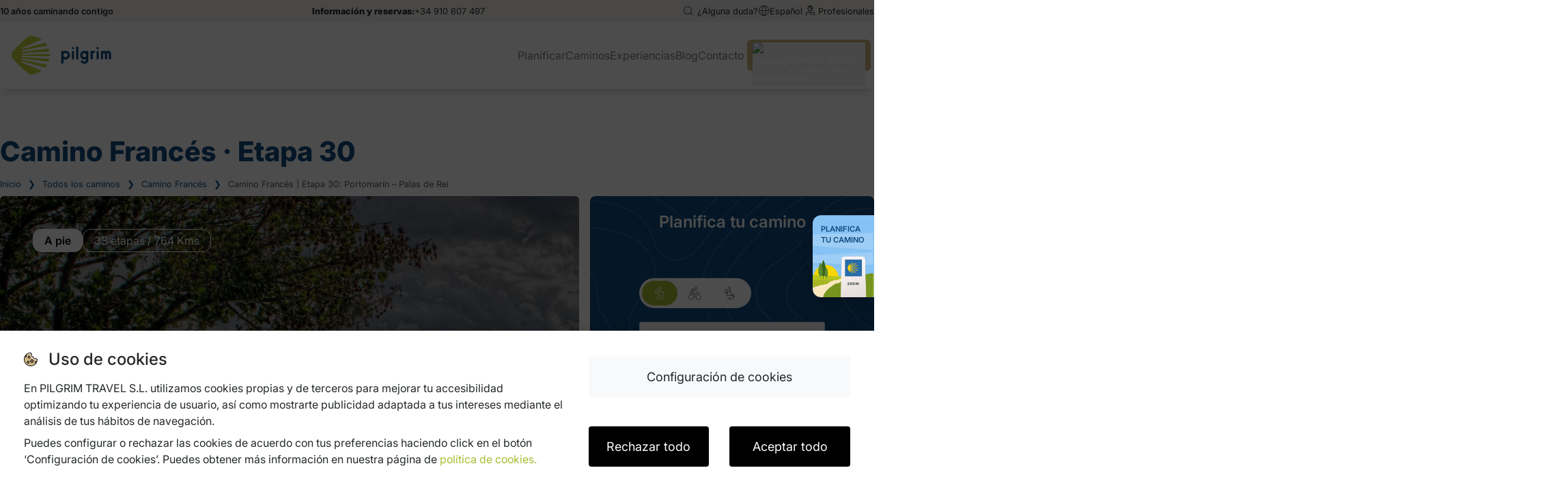

--- FILE ---
content_type: text/html; charset=UTF-8
request_url: https://www.pilgrim.es/camino-frances/etapa-30-portomarin-palas-de-rei/
body_size: 22066
content:
<!doctype html>
<html lang="es-ES">

  <head>
  <meta charset="utf-8">
  <meta http-equiv="x-ua-compatible" content="ie=edge">
  <meta name="viewport" content="width=device-width, initial-scale=1, shrink-to-fit=no">
  <meta name="yandex-verification" content="53543ab6ddd0abdc">
 
  
            <link rel="alternate" hreflang="en" href="https://www.pilgrim.es/en/french-way/stage-30-portomarin-palas-de-rei/" />
          <link rel="alternate" hreflang="es" href="https://www.pilgrim.es/camino-frances/etapa-30-portomarin-palas-de-rei/" />
          <link rel="alternate" hreflang="de" href="https://www.pilgrim.es/de/franzosischer-weg/etappe-30-portomarin-palas-de-rei/" />
          <link rel="alternate" hreflang="it" href="https://www.pilgrim.es/it/cammino-francese/tappa-30-portomarin-palas-de-rei/" />
        <link rel="alternate" hreflang="x-default" href="https://www.pilgrim.es/camino-frances/etapa-30-portomarin-palas-de-rei/"/>
  
  <meta name='robots' content='index, follow, max-image-preview:large, max-snippet:-1, max-video-preview:-1' />

	<!-- This site is optimized with the Yoast SEO plugin v26.8 - https://yoast.com/product/yoast-seo-wordpress/ -->
	<title>Camino de Santiago desde Portomarín | Camino Francés | Pilgrim</title>
	<meta name="description" content="Camino Francés: Etapa 30 del Camino de Santiago que discurre entre Portomarín y Palas de Rei. Descubre toda la información necesaria y planifica tu etapa." />
	<link rel="canonical" href="https://www.pilgrim.es/camino-frances/etapa-30-portomarin-palas-de-rei/" />
	<meta property="og:locale" content="es_ES" />
	<meta property="og:type" content="article" />
	<meta property="og:title" content="Camino de Santiago desde Portomarín | Camino Francés | Pilgrim" />
	<meta property="og:description" content="Camino Francés: Etapa 30 del Camino de Santiago que discurre entre Portomarín y Palas de Rei. Descubre toda la información necesaria y planifica tu etapa." />
	<meta property="og:url" content="https://www.pilgrim.es/camino-frances/etapa-30-portomarin-palas-de-rei/" />
	<meta property="og:site_name" content="Pilgrim" />
	<meta property="article:publisher" content="https://www.facebook.com/pilgrim.es/" />
	<meta property="article:modified_time" content="2025-04-30T09:59:35+00:00" />
	<meta property="og:image" content="https://www.pilgrim.es/wp-content/uploads/2019/02/camino_frances_etapa_30.jpg" />
	<meta property="og:image:width" content="1636" />
	<meta property="og:image:height" content="547" />
	<meta property="og:image:type" content="image/jpeg" />
	<meta name="twitter:card" content="summary_large_image" />
	<meta name="twitter:site" content="@pilgrim_es" />
	<meta name="twitter:label1" content="Tiempo de lectura" />
	<meta name="twitter:data1" content="8 minutos" />
	<script type="application/ld+json" class="yoast-schema-graph">{"@context":"https://schema.org","@graph":[{"@type":"WebPage","@id":"https://www.pilgrim.es/camino-frances/etapa-30-portomarin-palas-de-rei/","url":"https://www.pilgrim.es/camino-frances/etapa-30-portomarin-palas-de-rei/","name":"Camino de Santiago desde Portomarín | Camino Francés | Pilgrim","isPartOf":{"@id":"https://www.pilgrim.es/#website"},"primaryImageOfPage":{"@id":"https://www.pilgrim.es/camino-frances/etapa-30-portomarin-palas-de-rei/#primaryimage"},"image":{"@id":"https://www.pilgrim.es/camino-frances/etapa-30-portomarin-palas-de-rei/#primaryimage"},"thumbnailUrl":"https://www.pilgrim.es/wp-content/uploads/2019/02/camino_frances_etapa_30.jpg","datePublished":"2019-02-26T11:44:56+00:00","dateModified":"2025-04-30T09:59:35+00:00","description":"Camino Francés: Etapa 30 del Camino de Santiago que discurre entre Portomarín y Palas de Rei. Descubre toda la información necesaria y planifica tu etapa.","breadcrumb":{"@id":"https://www.pilgrim.es/camino-frances/etapa-30-portomarin-palas-de-rei/#breadcrumb"},"inLanguage":"es","potentialAction":[{"@type":"ReadAction","target":["https://www.pilgrim.es/camino-frances/etapa-30-portomarin-palas-de-rei/"]}]},{"@type":"ImageObject","inLanguage":"es","@id":"https://www.pilgrim.es/camino-frances/etapa-30-portomarin-palas-de-rei/#primaryimage","url":"https://www.pilgrim.es/wp-content/uploads/2019/02/camino_frances_etapa_30.jpg","contentUrl":"https://www.pilgrim.es/wp-content/uploads/2019/02/camino_frances_etapa_30.jpg","width":1636,"height":547,"caption":"Mapa Etapa 30 Camino Francés"},{"@type":"BreadcrumbList","@id":"https://www.pilgrim.es/camino-frances/etapa-30-portomarin-palas-de-rei/#breadcrumb","itemListElement":[{"@type":"ListItem","position":1,"name":"Camino de Santiago","item":"https://www.pilgrim.es/"},{"@type":"ListItem","position":2,"name":"Camino Francés","item":"https://www.pilgrim.es/camino-frances/"},{"@type":"ListItem","position":3,"name":"Camino Francés | Etapa 30: Portomarín &#8211; Palas de Rei"}]},{"@type":"WebSite","@id":"https://www.pilgrim.es/#website","url":"https://www.pilgrim.es/","name":"Pilgrim","description":"Camino de Santiago | Caminamos Contigo","publisher":{"@id":"https://www.pilgrim.es/#organization"},"potentialAction":[{"@type":"SearchAction","target":{"@type":"EntryPoint","urlTemplate":"https://www.pilgrim.es/?s={search_term_string}"},"query-input":{"@type":"PropertyValueSpecification","valueRequired":true,"valueName":"search_term_string"}}],"inLanguage":"es"},{"@type":"Organization","@id":"https://www.pilgrim.es/#organization","name":"Pilgrim Camino de Santiago","url":"https://www.pilgrim.es/","logo":{"@type":"ImageObject","inLanguage":"es","@id":"https://www.pilgrim.es/#/schema/logo/image/","url":"https://www.pilgrim.es/wp-content/uploads/2019/04/logo_pilgrim.png","contentUrl":"https://www.pilgrim.es/wp-content/uploads/2019/04/logo_pilgrim.png","width":512,"height":512,"caption":"Pilgrim Camino de Santiago"},"image":{"@id":"https://www.pilgrim.es/#/schema/logo/image/"},"sameAs":["https://www.facebook.com/pilgrim.es/","https://x.com/pilgrim_es","https://www.instagram.com/pilgrim.es/","https://www.linkedin.com/company/pilgrim-camino-de-santiago/","https://www.pinterest.es/pilgrimcaminodesantiago/","https://www.youtube.com/channel/UCIv2ZzFLXVqthkNF32rKedw/featured"]}]}</script>
	<!-- / Yoast SEO plugin. -->


<link rel="alternate" title="oEmbed (JSON)" type="application/json+oembed" href="https://www.pilgrim.es/wp-json/oembed/1.0/embed?url=https%3A%2F%2Fwww.pilgrim.es%2Fcamino-frances%2Fetapa-30-portomarin-palas-de-rei%2F" />
<link rel="alternate" title="oEmbed (XML)" type="text/xml+oembed" href="https://www.pilgrim.es/wp-json/oembed/1.0/embed?url=https%3A%2F%2Fwww.pilgrim.es%2Fcamino-frances%2Fetapa-30-portomarin-palas-de-rei%2F&#038;format=xml" />
<style id='wp-img-auto-sizes-contain-inline-css' type='text/css'>
img:is([sizes=auto i],[sizes^="auto," i]){contain-intrinsic-size:3000px 1500px}
/*# sourceURL=wp-img-auto-sizes-contain-inline-css */
</style>
<style id='wp-emoji-styles-inline-css' type='text/css'>

	img.wp-smiley, img.emoji {
		display: inline !important;
		border: none !important;
		box-shadow: none !important;
		height: 1em !important;
		width: 1em !important;
		margin: 0 0.07em !important;
		vertical-align: -0.1em !important;
		background: none !important;
		padding: 0 !important;
	}
/*# sourceURL=wp-emoji-styles-inline-css */
</style>
<link rel='stylesheet' id='wp-block-library-css' href='https://www.pilgrim.es/wp-includes/css/dist/block-library/style.min.css?ver=6.9' type='text/css' media='all' />
<link data-minify="1" rel='stylesheet' id='cookies-plugin-css' href='https://www.pilgrim.es/wp-content/cache/min/1/wp-content/plugins/cookies-plugin/public/app.css?ver=1770118663' type='text/css' media='all' />
<link data-minify="1" rel='stylesheet' id='p-planner-v2-css-css' href='https://www.pilgrim.es/wp-content/cache/min/1/wp-content/plugins/pilgrim-planner/dist/style-0.0.0.css?ver=1770118664' type='text/css' media='all' />
<link data-minify="1" rel='stylesheet' id='planner-css' href='https://www.pilgrim.es/wp-content/cache/min/1/wp-content/plugins/planner/public/app.css?ver=1770118664' type='text/css' media='all' />
<link data-minify="1" rel='stylesheet' id='p-experience-css-css' href='https://www.pilgrim.es/wp-content/cache/min/1/wp-content/plugins/wp-experiences/dist/style.css?ver=1770118664' type='text/css' media='all' />
<link rel='stylesheet' id='wpml-legacy-dropdown-click-0-css' href='https://www.pilgrim.es/wp-content/plugins/sitepress-multilingual-cms/templates/language-switchers/legacy-dropdown-click/style.min.css?ver=1' type='text/css' media='all' />
<link data-minify="1" rel='stylesheet' id='sage/main.css-css' href='https://www.pilgrim.es/wp-content/cache/min/1/wp-content/themes/pilgrim/dist/styles/main.css?ver=1770118664' type='text/css' media='all' />
<script type="text/javascript" id="wpml-cookie-js-extra">
/* <![CDATA[ */
var wpml_cookies = {"wp-wpml_current_language":{"value":"es","expires":1,"path":"/"}};
var wpml_cookies = {"wp-wpml_current_language":{"value":"es","expires":1,"path":"/"}};
//# sourceURL=wpml-cookie-js-extra
/* ]]> */
</script>
<script data-minify="1" type="text/javascript" src="https://www.pilgrim.es/wp-content/cache/min/1/wp-content/plugins/sitepress-multilingual-cms/res/js/cookies/language-cookie.js?ver=1770118664" id="wpml-cookie-js" defer="defer" data-wp-strategy="defer"></script>
<script type="text/javascript" src="https://www.pilgrim.es/wp-includes/js/jquery/jquery.min.js?ver=3.7.1" id="jquery-core-js" data-rocket-defer defer></script>
<script type="text/javascript" src="https://www.pilgrim.es/wp-includes/js/jquery/jquery-migrate.min.js?ver=3.4.1" id="jquery-migrate-js" data-rocket-defer defer></script>
<script type="text/javascript" src="https://www.pilgrim.es/wp-content/plugins/sitepress-multilingual-cms/templates/language-switchers/legacy-dropdown-click/script.min.js?ver=1" id="wpml-legacy-dropdown-click-0-js" data-rocket-defer defer></script>
<link rel="https://api.w.org/" href="https://www.pilgrim.es/wp-json/" /><link rel="alternate" title="JSON" type="application/json" href="https://www.pilgrim.es/wp-json/wp/v2/pages/11422" /><link rel="EditURI" type="application/rsd+xml" title="RSD" href="https://www.pilgrim.es/xmlrpc.php?rsd" />
<meta name="generator" content="WordPress 6.9" />
<link rel='shortlink' href='https://www.pilgrim.es/?p=11422' />
<meta name="generator" content="WPML ver:4.8.6 stt:1,4,3,27,42,2;" />
<style type="text/css">.recentcomments a{display:inline !important;padding:0 !important;margin:0 !important;}</style><link rel="icon" href="https://www.pilgrim.es/wp-content/uploads/2019/11/cropped-favicon-pilgrim-32x32.jpg" sizes="32x32" />
<link rel="icon" href="https://www.pilgrim.es/wp-content/uploads/2019/11/cropped-favicon-pilgrim-192x192.jpg" sizes="192x192" />
<link rel="apple-touch-icon" href="https://www.pilgrim.es/wp-content/uploads/2019/11/cropped-favicon-pilgrim-180x180.jpg" />
<meta name="msapplication-TileImage" content="https://www.pilgrim.es/wp-content/uploads/2019/11/cropped-favicon-pilgrim-270x270.jpg" />
		<style type="text/css" id="wp-custom-css">
			/* Eliminar tarjetas del sidebar */
a:where(:not(.wp-element-button)) {
  text-decoration: none !important;
}




#primary-app .p-btn--default:hover,
#secondary-app .p-btn--default:hover {
	background: none !important;
}

#primary-app p-button-selector__active i,
#secondary-app p-button-selector__active {
	color: white !important;
}

.page-id-137496  {
	header {
    display: none;
   }
	div {
  margin-top: 0rem !important; 
  }
}
.page-id-44754 .planner-sidebar-header {
	display: none;
}

.page-id-11211 .planner-sidebar-header {
	display: none;
}

.page-id-16584 .planner-sidebar-header {
	display: none;
}

.page-id-54456 .planner-sidebar-header {
	display: none;
}


/* Planificar italiano*/
.page-id-46449 .planner-sidebar-header {
	display: none;
}

body.planificar-ano-xacobeo .planner-sidebar-header
{
	display: none;
}

@media (min-width: 1200px)
.page-id-11806 .container {
   max-width: 1200px !important; 
}
		</style>
		
      <script>

    window.dataLayer = window.dataLayer || [];

            window.dataLayer.push({
            'event': 'pilgrim_data',
            'app_version': '1.0.0',
            'page_custom_url': 'https://www.pilgrim.es/camino-frances/etapa-30-portomarin-palas-de-rei/',
            'page_language': 'es_ES'
        });
    

</script>
<!-- Google Tag Manager -->
<script>(function(w,d,s,l,i){w[l]=w[l]||[];w[l].push({'gtm.start':
new Date().getTime(),event:'gtm.js'});var f=d.getElementsByTagName(s)[0],
j=d.createElement(s),dl=l!='dataLayer'?'&l='+l:'';j.async=true;j.src=
'https://www.googletagmanager.com/gtm.js?id='+i+dl;f.parentNode.insertBefore(j,f);
})(window,document,'script','dataLayer', 'GTM-NKCGS567');</script>
<!-- End Google Tag Manager -->
  
<meta name="generator" content="WP Rocket 3.20.3" data-wpr-features="wpr_defer_js wpr_minify_js wpr_minify_css wpr_preload_links" /></head>
  <body class="wp-singular page-template page-template-template-new-web-design template-new-web-design page page-id-11422 page-child parent-pageid-9192 wp-theme-pilgrimresources etapa-30-portomarin-palas-de-rei app-data index-data singular-data page-data page-11422-data page-etapa-30-portomarin-palas-de-rei-data template-new-web-design-data" >

    <!-- Google Tag Manager (noscript) -->
<noscript><iframe src="https://www.googletagmanager.com/ns.html?id=GTM-NKCGS567"
height="0" width="0" style="display:none;visibility:hidden"></iframe></noscript>
<!-- End Google Tag Manager (noscript) -->

        <header id="header">
  <div id="infoBar">
    <div>
      <div class="origin-date-text">
        <p>10 años caminando contigo</p>
      </div>

      <div class="infoTlf">
        <p>
          <span>Información y reservas:</span>
          <a class="wph-ddi" rel="nofollow" href="tel:+34910607497">+34 910 607 497</a>
        </p>
      </div>

      <div class="settings">
        <div class="search-bar">
          <form
            class="form-search"
            role="search"
            method="get"
            action="/"
          >
            <button
              class="btn-search"
              type="button"
              aria-label="Boton de búsqueda"
            >
              <i class="icon-buscar"></i>
            </button>
            <input
              class="input-search"
              type="search"
              placeholder="¿Cuál es el mejor camino? ..."
              name="s"
            >
          </form>
          <span>
            <button type="button">¿Alguna duda?</button>
          </span>
        </div>
        <div class="languages">
          
          
                  <button aria-label="Selector de idiomas" class="current-language dropdown-item"><i class="icon-world"></i>
        <span>Español</span></button>
                    <ul class="menu-dropdown menu-dropdown--languages spanish">
                      <li class="menu-dropdown__item">
              <a
                class="hover-underline hover-underline--center"
                href="https://www.pilgrim.es/en/french-way/stage-30-portomarin-palas-de-rei/">
                  <span>English</span>
              </a>
            </li>
                      <li class="menu-dropdown__item">
              <a
                class="hover-underline hover-underline--center"
                href="https://www.pilgrim.es/de/franzosischer-weg/etappe-30-portomarin-palas-de-rei/">
                  <span>Deutsch</span>
              </a>
            </li>
                      <li class="menu-dropdown__item">
              <a
                class="hover-underline hover-underline--center"
                href="https://www.pilgrim.es/it/cammino-francese/tappa-30-portomarin-palas-de-rei/">
                  <span>Italiano</span>
              </a>
            </li>
                  </ul>
        
                      <ul class="menu-dropdown menu-dropdown--languages">
                              <li class="menu-dropdown__item">
                  <a
                    class="hover-underline hover-underline--center"
                    href="https://www.pilgrim.es/en/french-way/stage-30-portomarin-palas-de-rei/"
                  >
                    <span>English</span>
                  </a>
                </li>
                              <li class="menu-dropdown__item">
                  <a
                    class="hover-underline hover-underline--center"
                    href="https://www.pilgrim.es/de/franzosischer-weg/etappe-30-portomarin-palas-de-rei/"
                  >
                    <span>Deutsch</span>
                  </a>
                </li>
                              <li class="menu-dropdown__item">
                  <a
                    class="hover-underline hover-underline--center"
                    href="https://www.pilgrim.es/it/cammino-francese/tappa-30-portomarin-palas-de-rei/"
                  >
                    <span>Italiano</span>
                  </a>
                </li>
                          </ul>
                  </div>
                  <div class="booking-dashboard">
            <a href="/profesionales/" aria-label="Enlace a profesionales">
              <i class="icon-professionals"></i>
              <span>Profesionales</span>
            </a>
          </div>
              </div>
    </div>
  </div>

  <section id="MainNavBar">
    <nav
      id="laptopMenu"
      class="laptop-menu"
      aria-label="primary-navigation"
      >
      <div class="logo">
        <a href="https://www.pilgrim.es/">
          <img src="/wp-content/uploads/2019/09/logo_pilgrim.png" alt="Logo pilgrim">
        </a>
      </div>

      <ul>
                              <li class="nav-item">
              <a
                href="https://www.pilgrim.es/planificar/"
                class="hover-underline hover-underline--center"
              >
                <span>Planificar</span>
              </a>
            </li>
                                         <li class="nav-item dropdown-item ">
              <a
                href="https://www.pilgrim.es/camino-de-santiago/"
                class="hover-underline hover-underline--center"
              >
                <span>Caminos</span>
              </a>
              <ul class="menu-dropdown ">
                                  <li class="menu-dropdown__item ">
                    <a href="https://www.pilgrim.es/camino-frances/">Francés</a>
                  </li>
                                  <li class="menu-dropdown__item ">
                    <a href="https://www.pilgrim.es/camino-portugues/">Portugués</a>
                  </li>
                                  <li class="menu-dropdown__item ">
                    <a href="https://www.pilgrim.es/camino-norte/">Norte</a>
                  </li>
                                  <li class="menu-dropdown__item ">
                    <a href="https://www.pilgrim.es/camino-primitivo/">Primitivo</a>
                  </li>
                                  <li class="menu-dropdown__item ">
                    <a href="https://www.pilgrim.es/camino-ingles/">Inglés</a>
                  </li>
                                  <li class="menu-dropdown__item ">
                    <a href="https://www.pilgrim.es/camino-portugues-por-la-costa/">Portugués por la Costa</a>
                  </li>
                                  <li class="menu-dropdown__item ">
                    <a href="https://www.pilgrim.es/via-plata/">Vía de la Plata</a>
                  </li>
                                  <li class="menu-dropdown__item ">
                    <a href="https://www.pilgrim.es/camino-sanabres/">Sanabrés</a>
                  </li>
                                  <li class="menu-dropdown__item ">
                    <a href="https://www.pilgrim.es/camino-invierno/">Invierno</a>
                  </li>
                                  <li class="menu-dropdown__item ">
                    <a href="https://www.pilgrim.es/epilogo-fisterra-muxia/">Fisterra y Muxía</a>
                  </li>
                              </ul>
            </li>
                                         <li class="nav-item">
              <a
                href="https://www.pilgrim.es/experiencias/"
                class="hover-underline hover-underline--center"
              >
                <span>Experiencias</span>
              </a>
            </li>
                                         <li class="nav-item">
              <a
                href="https://www.pilgrim.es/blog/"
                class="hover-underline hover-underline--center"
              >
                <span>Blog</span>
              </a>
            </li>
                                         <li class="nav-item">
              <a
                href="https://www.pilgrim.es/contacto/"
                class="hover-underline hover-underline--center"
              >
                <span>Contacto</span>
              </a>
            </li>
                            <li class="webphone-card header-call">
          <button onclick="directLateralPopup()" aria-label="webphone button">
            <div class="icon">
              <img
                src="//llamamegratis.es/pilgrim/img/agents/monica.jpg"
                alt="monica-webphone"
              />
            </div>
            <div class="text">
              <p>¿Necesitas ayuda?</p>
              <p>TE LLAMAMOS GRATIS!</p>
            </div>
          </button>
        </li>
        <li class="mobile-btn">
          <button
            aria-label="Menú de navegación de móvil"
            class="mobile-btn__btn"
          >
            &#9776;
          </button>
        </li>
      </ul>
    </nav>
    <nav id="mobileMenu" aria-label="mobile-navigation">
      <ul class="mobile-menu">
                              <li class="item">
              <a
                href="https://www.pilgrim.es/planificar/"
                class="hover-underline hover-underline--center"
              >
                <i class="icon-planificar"></i>
                <span>Planificar</span>
              </a>
            </li>
                                        <li class="dropdown-item">
              <a
                href="https://www.pilgrim.es/camino-de-santiago/"
                class="hover-underline hover-underline--center"
              >
                <i class="icon-caminos"></i>
                <span>Caminos</span>
                <i class="icon-selector-down"></i>
              </a>
              <ul>
                                  <li>
                    <a class="hover-underline hover-underline--center" href="https://www.pilgrim.es/camino-frances/">Francés</a>
                  </li>
                                  <li>
                    <a class="hover-underline hover-underline--center" href="https://www.pilgrim.es/camino-portugues/">Portugués</a>
                  </li>
                                  <li>
                    <a class="hover-underline hover-underline--center" href="https://www.pilgrim.es/camino-norte/">Norte</a>
                  </li>
                                  <li>
                    <a class="hover-underline hover-underline--center" href="https://www.pilgrim.es/camino-primitivo/">Primitivo</a>
                  </li>
                                  <li>
                    <a class="hover-underline hover-underline--center" href="https://www.pilgrim.es/camino-ingles/">Inglés</a>
                  </li>
                                  <li>
                    <a class="hover-underline hover-underline--center" href="https://www.pilgrim.es/camino-portugues-por-la-costa/">Portugués por la Costa</a>
                  </li>
                                  <li>
                    <a class="hover-underline hover-underline--center" href="https://www.pilgrim.es/via-plata/">Vía de la Plata</a>
                  </li>
                                  <li>
                    <a class="hover-underline hover-underline--center" href="https://www.pilgrim.es/camino-sanabres/">Sanabrés</a>
                  </li>
                                  <li>
                    <a class="hover-underline hover-underline--center" href="https://www.pilgrim.es/camino-invierno/">Invierno</a>
                  </li>
                                  <li>
                    <a class="hover-underline hover-underline--center" href="https://www.pilgrim.es/epilogo-fisterra-muxia/">Fisterra y Muxía</a>
                  </li>
                              </ul>
            </li>
                                        <li class="item">
              <a
                href="https://www.pilgrim.es/experiencias/"
                class="hover-underline hover-underline--center"
              >
                <i class="icon-experiencias"></i>
                <span>Experiencias</span>
              </a>
            </li>
                                        <li class="item">
              <a
                href="https://www.pilgrim.es/blog/"
                class="hover-underline hover-underline--center"
              >
                <i class="icon-blog"></i>
                <span>Blog</span>
              </a>
            </li>
                                        <li class="item">
              <a
                href="https://www.pilgrim.es/contacto/"
                class="hover-underline hover-underline--center"
              >
                <i class="icon-contacto"></i>
                <span>Contacto</span>
              </a>
            </li>
                        </ul>
    </nav>
  </section>

 <!--  <div class="promo">
    <div id="slider-messages" class="slider-messages">
      <div class="slider-messages__container">
        <div class="slider">
          <div class="slide-track">
            <div class="slide">
              <div>
                <span>¡10% de descuento en los viajes de 2026 solo hasta el 31 de diciembre!</span></span>
              </div>
            </div>
            <div class="slide">
              <div>
                <span>Además, te regalamos un cambio de fechas sin coste y cancelación gratuita hasta 30 días antes.</span>
              </div>
            </div>
            <div class="slide">
              <div>
                <span>¡10% de descuento en los viajes de 2026 solo hasta el 31 de diciembre!</span>
              </div>
            </div>
            <div class="slide">
              <div>
                <span>Además, te regalamos un cambio de fechas sin coste y cancelación gratuita hasta 30 días antes.</span>
              </div>
            </div>
          </div>
        </div>
      </div>
    </div>
  </div> -->
</header>
    <div class="wrap" role="document">
      <div class="content">
                <div class="planner-sidebar-header">
          <div 
            id='secondary-app'
            data-name='sidebar'
            data-api='https://pathfinder.pilgrim.es/api/pathfinder/v2'
            data-mode='dark'
            data-lang='es'
            data-route='1'
            data-destiny='https://planificador.pilgrim.es'
            data-modality='1'
        ></div>

          </div>
              <main class="main">
  
         <section id="heroStage">
  <h1>Camino Francés &#8231; Etapa 30</h1><ul id="breadcrumbs"><li><a href="https://www.pilgrim.es">Inicio</a></li><li class="separator"> &#10095 </li><li><a href="https://www.pilgrim.es/camino-de-santiago/">Todos los caminos</a></li><li class="separator"> &#10095 </li><li><a href="https://www.pilgrim.es/camino-frances/">Camino Francés</a></li><li class="separator"> &#10095 </li><li>Camino Francés | Etapa 30: Portomarín &#8211; Palas de Rei</li></ul>
  <div>
    <div class="hero"
      data-background="https://cdn.pilgrim.es/web/caminos/camino-frances/pueblos/portomarin/portomarin.jpg">
      <div class="hero__container">
        <div class="hero__container__labels">
          <p>A pie</p>
          <p>33 etapas / 764 Kms</p>
        </div>
        <div class="hero__container__stage-name">
          <h2>
            Portomarín <br />
            <span>&#10093;</span>
            Palas de Rei
          </h2>
          <p>24,8 Km</p>
        </div>
        <div class="hero__container__stage-changer">
          <div class="stage-control">
            <a class="stage-control__link" href="https://www.pilgrim.es/camino-frances/etapa-29-sarria-portomarin/"><span>&#10094;</span> Etapa 29</a>
          </div>
          <div class="p-flex p-flex-col p-gap-4">
            <div class="stage-control p-w-full p-flex">
              <a class="stage-control__link" href="https://www.pilgrim.es/camino-frances/etapa-31-palas-arzua/">Etapa 31 (Palas &#8211; Arzúa) <span>&#10095;</span></a>
            </div>
            <div class="stage-control">
              <a class="stage-control__link" href="https://www.pilgrim.es/camino-frances/etapa-31-melide-arzua/">Etapa 31 (Melide &#8211; Arzúa)
                <span>&#10095;</span></a>
            </div>
          </div>
        </div>
      </div>
    </div>
    <div class="planner"><div
  class="p-col-span-1 p-rounded-lg p-px-5 p-h-full"
  style="background-image: url('https://cdn.pilgrim.es/web/pilgrim-planner/bg-plugin-planificador.webp')"
  rel="preload"
  fetchpriority="high"
  >
    <div class="p-text-center p-pt-5 p-text-white p-text-2xl p-font-semibold">
      Planifica tu camino    </div>
    <div
            id='primary-app'
            data-name='banner'
            data-api='https://pathfinder.pilgrim.es/api/pathfinder/v2'
            data-mode='normal'
            data-lang='es'
            data-route='1'
            data-destiny='https://planificador.pilgrim.es'
            data-modality='1'
            data-inline=''
        ></div></div></div>
  </div>
</section>

<section id="scoreBarsStage">
  <section>
  <div class="p-flex p-flex-nowrap p-space-x-4 p-py-5 p-overflow-x-auto md:p-grid md:p-grid-cols-3 lg:p-grid-cols-5 md:p-gap-8 md:p-space-x-0 md:p-overflow-hidden scrollbar-thin">
    <div class="p-grid p-grid-cols-4 p-shrink-0 p-w-72 p-snap-start md:p-w-full">
        <div class="p-col-span-1 p-self-center p-text-center p-text-3xl">
            <i class="icon-influx"></i>
        </div>
        <div class="p-col-span-3 p-flex p-flex-col p-items-start">
            <div class="p-text-start p-text-secondary p-mb-1 p-bold"> Afluencia </div>
            <div class="p-w-full p-bg-light p-rounded-full p-h-2 p-relative">
                <div class="p-bg-primary p-h-2 p-rounded-full p-absolute" style="width: 40%;"></div>
            </div>
        </div>
    </div>

    <div class="p-grid p-grid-cols-4 p-shrink-0 p-w-72 p-snap-start md:p-w-full">
        <div class="p-col-span-1 p-self-center p-text-center p-text-3xl">
            <i class="icon-difficulty"></i>
        </div>
        <div class="p-col-span-3 p-flex p-flex-col p-items-start">
            <div class="p-text-start p-text-secondary p-mb-1 p-bold"> Dificultad </div>
            <div class="p-w-full p-bg-light p-rounded-full p-h-2 p-relative">
                <div class="p-bg-primary p-h-2 p-rounded-full p-absolute" style="width: 100%;"></div>
            </div>
        </div>
    </div>

    <div class="p-grid p-grid-cols-4 p-shrink-0 p-w-72 p-snap-start md:p-w-full">
        <div class="p-col-span-1 p-self-center p-text-center p-text-3xl">
            <i class="icon-patrimony"></i>
        </div>
        <div class="p-col-span-3 p-flex p-flex-col p-items-start">
            <div class="p-text-start p-text-secondary p-mb-1 p-bold"> Arte/Historia </div>
            <div class="p-w-full p-bg-light p-rounded-full p-h-2 p-relative">
                <div class="p-bg-primary p-h-2 p-rounded-full p-absolute" style="width: 60%;"></div>
            </div>
        </div>
    </div>

    <div class="p-grid p-grid-cols-4 p-shrink-0 p-w-72 p-snap-start md:p-w-full">
        <div class="p-col-span-1 p-self-center p-text-center p-text-3xl">
            <i class="icon-nature"></i>
        </div>
        <div class="p-col-span-3 p-flex p-flex-col p-items-start">
            <div class="p-text-start p-text-secondary p-mb-1 p-bold"> Naturaleza </div>
            <div class="p-w-full p-bg-light p-rounded-full p-h-2 p-relative">
                <div class="p-bg-primary p-h-2 p-rounded-full p-absolute" style="width: 60%;"></div>
            </div>
        </div>
    </div>

    <div class="p-grid p-grid-cols-4 p-shrink-0 p-w-72 p-snap-start md:p-w-full">
        <div class="p-col-span-1 p-self-center p-text-center p-text-3xl">
            <i class="icon-urban"></i>
        </div>
        <div class="p-col-span-3 p-flex p-flex-col p-items-start">
            <div class="p-text-start p-text-secondary p-mb-1 p-bold"> Camino urbano </div>
            <div class="p-w-full p-bg-light p-rounded-full p-h-2 p-relative">
                <div class="p-bg-primary p-h-2 p-rounded-full p-absolute" style="width: 20%;"></div>
            </div>
        </div>
    </div>
  </div>
</section>
</section>

<div id="stage-list-section"><div class="stage-list">
    <div class='stage-list__map-card'>
        <div class='stage-list__map-card__map'>
            <div class='stage-list__map-card__map__text'>
                <h2> Camino Frances </h2>
                <p> A pie</p>
                <p> 33 etapas</p>
            </div>
            <div class='stage-list__map-card__map__img'>
                <img decoding="async" src="https://cdn.pilgrim.es/web/caminos/camino-frances/etapas/map-frances.svg" alt=" mapa camino-frances" />
            </div>
        </div>
    </div>

                                <div class='stage-list__stage-card'>
                <a class='stage-list__stage-card__stage' href="https://www.pilgrim.es/camino-frances/etapa-1-saint-jean-pied-de-port-roncesvalles/">
                    <div class='stage-list__stage-card__stage__card'>
                        <div class='stage-list__stage-card__stage__card__img'>
                            <img decoding="async" src="https://cdn.pilgrim.es/web/caminos/camino-frances/pueblos/saint-jean-pied-de-port/saint-jean-pied-de-port.jpg" alt="Saint Jean Pied de Port" />
                        </div>
                        <div class='stage-list__stage-card__stage__card__text'>
                            <p class='stage-title'>Etapa 1</p>
                            <p> Saint Jean Pied de Port &#10093; <br />
                                Roncesvalles                            </p>
                        </div>
                    </div>
                </a>
            </div>
                                        <div class='stage-list__stage-card'>
                <a class='stage-list__stage-card__stage' href="https://www.pilgrim.es/camino-frances/etapa-2-roncesvalles-zubiri/">
                    <div class='stage-list__stage-card__stage__card'>
                        <div class='stage-list__stage-card__stage__card__img'>
                            <img decoding="async" src="https://cdn.pilgrim.es/web/caminos/camino-frances/pueblos/roncesvalles/roncesvalles.jpg" alt="Roncesvalles" />
                        </div>
                        <div class='stage-list__stage-card__stage__card__text'>
                            <p class='stage-title'>Etapa 2</p>
                            <p> Roncesvalles &#10093; <br />
                                Zubiri                            </p>
                        </div>
                    </div>
                </a>
            </div>
                                        <div class='stage-list__stage-card'>
                <a class='stage-list__stage-card__stage' href="https://www.pilgrim.es/camino-frances/etapa-3-zubiri-pamplona/">
                    <div class='stage-list__stage-card__stage__card'>
                        <div class='stage-list__stage-card__stage__card__img'>
                            <img decoding="async" src="https://cdn.pilgrim.es/web/caminos/camino-frances/pueblos/zubiri/zubiri.jpg" alt="Zubiri" />
                        </div>
                        <div class='stage-list__stage-card__stage__card__text'>
                            <p class='stage-title'>Etapa 3</p>
                            <p> Zubiri &#10093; <br />
                                Pamplona                            </p>
                        </div>
                    </div>
                </a>
            </div>
                                        <div class='stage-list__stage-card'>
                <a class='stage-list__stage-card__stage' href="https://www.pilgrim.es/camino-frances/etapa-4-pamplona-puente-de-la-reina/">
                    <div class='stage-list__stage-card__stage__card'>
                        <div class='stage-list__stage-card__stage__card__img'>
                            <img decoding="async" src="https://cdn.pilgrim.es/web/caminos/camino-frances/pueblos/pamplona/pamplona.jpg" alt="Pamplona" />
                        </div>
                        <div class='stage-list__stage-card__stage__card__text'>
                            <p class='stage-title'>Etapa 4</p>
                            <p> Pamplona &#10093; <br />
                                Puente de la Reina                            </p>
                        </div>
                    </div>
                </a>
            </div>
                                        <div class='stage-list__stage-card'>
                <a class='stage-list__stage-card__stage' href="https://www.pilgrim.es/camino-frances/etapa-5-puente-de-la-reina-estella/">
                    <div class='stage-list__stage-card__stage__card'>
                        <div class='stage-list__stage-card__stage__card__img'>
                            <img decoding="async" src="https://cdn.pilgrim.es/web/caminos/camino-frances/pueblos/puente-de-la-reina/puente-de-la-reina.jpg" alt="Puente de la Reina" />
                        </div>
                        <div class='stage-list__stage-card__stage__card__text'>
                            <p class='stage-title'>Etapa 5</p>
                            <p> Puente de la Reina &#10093; <br />
                                Estella                            </p>
                        </div>
                    </div>
                </a>
            </div>
                                        <div class='stage-list__stage-card'>
                <a class='stage-list__stage-card__stage' href="https://www.pilgrim.es/camino-frances/etapa-6-estella-los-arcos/">
                    <div class='stage-list__stage-card__stage__card'>
                        <div class='stage-list__stage-card__stage__card__img'>
                            <img decoding="async" src="https://cdn.pilgrim.es/web/caminos/camino-frances/pueblos/estella/estella.jpg" alt="Estella" />
                        </div>
                        <div class='stage-list__stage-card__stage__card__text'>
                            <p class='stage-title'>Etapa 6</p>
                            <p> Estella &#10093; <br />
                                Los Arcos                            </p>
                        </div>
                    </div>
                </a>
            </div>
                                        <div class='stage-list__stage-card'>
                <a class='stage-list__stage-card__stage' href="https://www.pilgrim.es/camino-frances/etapa-7-los-arcos-logrono/">
                    <div class='stage-list__stage-card__stage__card'>
                        <div class='stage-list__stage-card__stage__card__img'>
                            <img decoding="async" src="https://cdn.pilgrim.es/web/caminos/camino-frances/pueblos/los-arcos/los-arcos.jpg" alt="Los Arcos" />
                        </div>
                        <div class='stage-list__stage-card__stage__card__text'>
                            <p class='stage-title'>Etapa 7</p>
                            <p> Los Arcos &#10093; <br />
                                Logroño                            </p>
                        </div>
                    </div>
                </a>
            </div>
                                        <div class='stage-list__stage-card'>
                <a class='stage-list__stage-card__stage' href="https://www.pilgrim.es/camino-frances/etapa-8-logrono-najera/">
                    <div class='stage-list__stage-card__stage__card'>
                        <div class='stage-list__stage-card__stage__card__img'>
                            <img decoding="async" src="https://cdn.pilgrim.es/web/caminos/camino-frances/pueblos/logrono/logrono.jpg" alt="Logroño" />
                        </div>
                        <div class='stage-list__stage-card__stage__card__text'>
                            <p class='stage-title'>Etapa 8</p>
                            <p> Logroño &#10093; <br />
                                Nájera                            </p>
                        </div>
                    </div>
                </a>
            </div>
                                        <div class='stage-list__stage-card'>
                <a class='stage-list__stage-card__stage' href="https://www.pilgrim.es/camino-frances/etapa-9-najera-santo-domingo-de-la-calzada/">
                    <div class='stage-list__stage-card__stage__card'>
                        <div class='stage-list__stage-card__stage__card__img'>
                            <img decoding="async" src="https://cdn.pilgrim.es/web/caminos/camino-frances/pueblos/najera/najera.jpg" alt="Nájera" />
                        </div>
                        <div class='stage-list__stage-card__stage__card__text'>
                            <p class='stage-title'>Etapa 9</p>
                            <p> Nájera &#10093; <br />
                                Santo Domingo de la Calzada                            </p>
                        </div>
                    </div>
                </a>
            </div>
                                        <div class='stage-list__stage-card'>
                <a class='stage-list__stage-card__stage' href="https://www.pilgrim.es/camino-frances/etapa-10-santo-domingo-de-la-calzada-belorado/">
                    <div class='stage-list__stage-card__stage__card'>
                        <div class='stage-list__stage-card__stage__card__img'>
                            <img decoding="async" src="https://cdn.pilgrim.es/web/caminos/camino-frances/pueblos/santo-domingo-de-la-calzada/santo-domingo-de-la-calzada.jpg" alt="Santo Domingo de la Calzada" />
                        </div>
                        <div class='stage-list__stage-card__stage__card__text'>
                            <p class='stage-title'>Etapa 10</p>
                            <p> Santo Domingo de la Calzada &#10093; <br />
                                Belorado                            </p>
                        </div>
                    </div>
                </a>
            </div>
                                        <div class='stage-list__stage-card'>
                <a class='stage-list__stage-card__stage' href="https://www.pilgrim.es/camino-frances/etapa-11-belorado-san-juan-de-ortega/">
                    <div class='stage-list__stage-card__stage__card'>
                        <div class='stage-list__stage-card__stage__card__img'>
                            <img decoding="async" src="https://cdn.pilgrim.es/web/caminos/camino-frances/pueblos/belorado/belorado.jpg" alt="Belorado" />
                        </div>
                        <div class='stage-list__stage-card__stage__card__text'>
                            <p class='stage-title'>Etapa 11</p>
                            <p> Belorado &#10093; <br />
                                San Juan de Ortega                            </p>
                        </div>
                    </div>
                </a>
            </div>
                                        <div class='stage-list__stage-card'>
                <a class='stage-list__stage-card__stage' href="https://www.pilgrim.es/camino-frances/etapa-12-san-juan-de-ortega-burgos/">
                    <div class='stage-list__stage-card__stage__card'>
                        <div class='stage-list__stage-card__stage__card__img'>
                            <img decoding="async" src="https://cdn.pilgrim.es/web/caminos/camino-frances/pueblos/san-juan-de-ortega/san-juan-de-ortega.jpg" alt="San Juan de Ortega" />
                        </div>
                        <div class='stage-list__stage-card__stage__card__text'>
                            <p class='stage-title'>Etapa 12</p>
                            <p> San Juan de Ortega &#10093; <br />
                                Burgos                            </p>
                        </div>
                    </div>
                </a>
            </div>
                                        <div class='stage-list__stage-card'>
                <a class='stage-list__stage-card__stage' href="https://www.pilgrim.es/camino-frances/etapa-13-burgos-hornillos-del-camino/">
                    <div class='stage-list__stage-card__stage__card'>
                        <div class='stage-list__stage-card__stage__card__img'>
                            <img decoding="async" src="https://cdn.pilgrim.es/web/caminos/camino-frances/pueblos/burgos/burgos.jpg" alt="Burgos" />
                        </div>
                        <div class='stage-list__stage-card__stage__card__text'>
                            <p class='stage-title'>Etapa 13</p>
                            <p> Burgos &#10093; <br />
                                Hornillos del Camino                            </p>
                        </div>
                    </div>
                </a>
            </div>
                                        <div class='stage-list__stage-card'>
                <a class='stage-list__stage-card__stage' href="https://www.pilgrim.es/camino-frances/etapa-14-hornillos-del-camino-castrojeriz/">
                    <div class='stage-list__stage-card__stage__card'>
                        <div class='stage-list__stage-card__stage__card__img'>
                            <img decoding="async" src="https://cdn.pilgrim.es/web/caminos/camino-frances/pueblos/hornillos-del-camino/hornillos-del-camino.jpg" alt="Hornillos del Camino" />
                        </div>
                        <div class='stage-list__stage-card__stage__card__text'>
                            <p class='stage-title'>Etapa 14</p>
                            <p> Hornillos del Camino &#10093; <br />
                                Castrojeriz                            </p>
                        </div>
                    </div>
                </a>
            </div>
                                        <div class='stage-list__stage-card'>
                <a class='stage-list__stage-card__stage' href="https://www.pilgrim.es/camino-frances/etapa-15-castrojeriz-fromista/">
                    <div class='stage-list__stage-card__stage__card'>
                        <div class='stage-list__stage-card__stage__card__img'>
                            <img decoding="async" src="https://cdn.pilgrim.es/web/caminos/camino-frances/pueblos/castrojeriz/castrojeriz.jpg" alt="Castrojeriz" />
                        </div>
                        <div class='stage-list__stage-card__stage__card__text'>
                            <p class='stage-title'>Etapa 15</p>
                            <p> Castrojeriz &#10093; <br />
                                Frómista                            </p>
                        </div>
                    </div>
                </a>
            </div>
                                        <div class='stage-list__stage-card'>
                <a class='stage-list__stage-card__stage' href="https://www.pilgrim.es/camino-frances/etapa-16-fromista-carrion-de-los-condes/">
                    <div class='stage-list__stage-card__stage__card'>
                        <div class='stage-list__stage-card__stage__card__img'>
                            <img decoding="async" src="https://cdn.pilgrim.es/web/caminos/camino-frances/pueblos/fromista/fromista.jpg" alt="Frómista" />
                        </div>
                        <div class='stage-list__stage-card__stage__card__text'>
                            <p class='stage-title'>Etapa 16</p>
                            <p> Frómista &#10093; <br />
                                Carrión de los Condes                            </p>
                        </div>
                    </div>
                </a>
            </div>
                                        <div class='stage-list__stage-card'>
                <a class='stage-list__stage-card__stage' href="https://www.pilgrim.es/camino-frances/etapa-17-carrion-de-los-condes-terradillos-de-los-templarios/">
                    <div class='stage-list__stage-card__stage__card'>
                        <div class='stage-list__stage-card__stage__card__img'>
                            <img decoding="async" src="https://cdn.pilgrim.es/web/caminos/camino-frances/pueblos/carrion-de-los-condes/carrion-de-los-condes.jpg" alt="Carrión de los Condes" />
                        </div>
                        <div class='stage-list__stage-card__stage__card__text'>
                            <p class='stage-title'>Etapa 17</p>
                            <p> Carrión de los Condes &#10093; <br />
                                Terradillos de los Templarios                            </p>
                        </div>
                    </div>
                </a>
            </div>
                                        <div class='stage-list__stage-card'>
                <a class='stage-list__stage-card__stage' href="https://www.pilgrim.es/camino-frances/etapa-18-terradillos-de-los-templarios-bercianos-del-real-camino/">
                    <div class='stage-list__stage-card__stage__card'>
                        <div class='stage-list__stage-card__stage__card__img'>
                            <img decoding="async" src="https://cdn.pilgrim.es/web/caminos/camino-frances/pueblos/terradillos-de-los-templarios/terradillos-de-los-templarios.jpg" alt="Terradillos de los Templarios" />
                        </div>
                        <div class='stage-list__stage-card__stage__card__text'>
                            <p class='stage-title'>Etapa 18</p>
                            <p> Terradillos de los Templarios &#10093; <br />
                                Bercianos del Real Camino                            </p>
                        </div>
                    </div>
                </a>
            </div>
                                        <div class='stage-list__stage-card'>
                <a class='stage-list__stage-card__stage' href="https://www.pilgrim.es/camino-frances/etapa-19-bercianos-del-real-camino-mansilla-de-las-mulas/">
                    <div class='stage-list__stage-card__stage__card'>
                        <div class='stage-list__stage-card__stage__card__img'>
                            <img decoding="async" src="https://cdn.pilgrim.es/web/caminos/camino-frances/pueblos/bercianos-del-real-camino/bercianos-del-real-camino.jpg" alt="Bercianos del Real Camino" />
                        </div>
                        <div class='stage-list__stage-card__stage__card__text'>
                            <p class='stage-title'>Etapa 19</p>
                            <p> Bercianos del Real Camino &#10093; <br />
                                Mansilla de las Mulas                            </p>
                        </div>
                    </div>
                </a>
            </div>
                                        <div class='stage-list__stage-card'>
                <a class='stage-list__stage-card__stage' href="https://www.pilgrim.es/camino-frances/etapa-20-mansilla-de-las-mulas-leon/">
                    <div class='stage-list__stage-card__stage__card'>
                        <div class='stage-list__stage-card__stage__card__img'>
                            <img decoding="async" src="https://cdn.pilgrim.es/web/caminos/camino-frances/pueblos/mansilla-de-las-mulas/mansilla-de-las-mulas.jpg" alt="Mansilla de las Mulas" />
                        </div>
                        <div class='stage-list__stage-card__stage__card__text'>
                            <p class='stage-title'>Etapa 20</p>
                            <p> Mansilla de las Mulas &#10093; <br />
                                León                            </p>
                        </div>
                    </div>
                </a>
            </div>
                                        <div class='stage-list__stage-card'>
                <a class='stage-list__stage-card__stage' href="https://www.pilgrim.es/camino-frances/etapa-21-leon-hospital-de-orbigo/">
                    <div class='stage-list__stage-card__stage__card'>
                        <div class='stage-list__stage-card__stage__card__img'>
                            <img decoding="async" src="https://cdn.pilgrim.es/web/caminos/camino-frances/pueblos/leon/leon.jpg" alt="León" />
                        </div>
                        <div class='stage-list__stage-card__stage__card__text'>
                            <p class='stage-title'>Etapa 21</p>
                            <p> León &#10093; <br />
                                Hospital de Órbigo                            </p>
                        </div>
                    </div>
                </a>
            </div>
                                        <div class='stage-list__stage-card'>
                <a class='stage-list__stage-card__stage' href="https://www.pilgrim.es/camino-frances/etapa-22-hospital-de-orbigo-astorga/">
                    <div class='stage-list__stage-card__stage__card'>
                        <div class='stage-list__stage-card__stage__card__img'>
                            <img decoding="async" src="https://cdn.pilgrim.es/web/caminos/camino-frances/pueblos/hospital-de-orbigo/hospital-de-orbigo.jpg" alt="Hospital de Órbigo" />
                        </div>
                        <div class='stage-list__stage-card__stage__card__text'>
                            <p class='stage-title'>Etapa 22</p>
                            <p> Hospital de Órbigo &#10093; <br />
                                Astorga                            </p>
                        </div>
                    </div>
                </a>
            </div>
                                        <div class='stage-list__stage-card'>
                <a class='stage-list__stage-card__stage' href="https://www.pilgrim.es/camino-frances/etapa-23-astorga-foncebadon/">
                    <div class='stage-list__stage-card__stage__card'>
                        <div class='stage-list__stage-card__stage__card__img'>
                            <img decoding="async" src="https://cdn.pilgrim.es/web/caminos/camino-frances/pueblos/astorga/astorga.jpg" alt="Astorga" />
                        </div>
                        <div class='stage-list__stage-card__stage__card__text'>
                            <p class='stage-title'>Etapa 23</p>
                            <p> Astorga &#10093; <br />
                                Foncebadón                            </p>
                        </div>
                    </div>
                </a>
            </div>
                                        <div class='stage-list__stage-card'>
                <a class='stage-list__stage-card__stage' href="https://www.pilgrim.es/camino-frances/etapa-24-foncebadon-ponferrada/">
                    <div class='stage-list__stage-card__stage__card'>
                        <div class='stage-list__stage-card__stage__card__img'>
                            <img decoding="async" src="https://cdn.pilgrim.es/web/caminos/camino-frances/pueblos/foncebadon/foncebadon.jpg" alt="Foncebadón" />
                        </div>
                        <div class='stage-list__stage-card__stage__card__text'>
                            <p class='stage-title'>Etapa 24</p>
                            <p> Foncebadón &#10093; <br />
                                Ponferrada                            </p>
                        </div>
                    </div>
                </a>
            </div>
                                        <div class='stage-list__stage-card'>
                <a class='stage-list__stage-card__stage' href="https://www.pilgrim.es/camino-frances/etapa-25-ponferrada-villafranca/">
                    <div class='stage-list__stage-card__stage__card'>
                        <div class='stage-list__stage-card__stage__card__img'>
                            <img decoding="async" src="https://cdn.pilgrim.es/web/caminos/camino-frances/pueblos/ponferrada/ponferrada.jpg" alt="Ponferrada" />
                        </div>
                        <div class='stage-list__stage-card__stage__card__text'>
                            <p class='stage-title'>Etapa 25</p>
                            <p> Ponferrada &#10093; <br />
                                Villafranca                            </p>
                        </div>
                    </div>
                </a>
            </div>
                                        <div class='stage-list__stage-card'>
                <a class='stage-list__stage-card__stage' href="https://www.pilgrim.es/camino-frances/etapa-26-villafranca-o-cebreiro/">
                    <div class='stage-list__stage-card__stage__card'>
                        <div class='stage-list__stage-card__stage__card__img'>
                            <img decoding="async" src="https://cdn.pilgrim.es/web/caminos/camino-frances/pueblos/villafranca-del-bierzo/villafranca-del-bierzo.jpg" alt="Villafranca" />
                        </div>
                        <div class='stage-list__stage-card__stage__card__text'>
                            <p class='stage-title'>Etapa 26</p>
                            <p> Villafranca &#10093; <br />
                                O Cebreiro                            </p>
                        </div>
                    </div>
                </a>
            </div>
                                        <div class='stage-list__stage-card'>
                <a class='stage-list__stage-card__stage' href="https://www.pilgrim.es/camino-frances/etapa-27-o-cebreiro-triacastela/">
                    <div class='stage-list__stage-card__stage__card'>
                        <div class='stage-list__stage-card__stage__card__img'>
                            <img decoding="async" src="https://cdn.pilgrim.es/web/caminos/camino-frances/pueblos/o-cebreiro/o-cebreiro.jpg" alt="O Cebreiro" />
                        </div>
                        <div class='stage-list__stage-card__stage__card__text'>
                            <p class='stage-title'>Etapa 27</p>
                            <p> O Cebreiro &#10093; <br />
                                Triacastela                            </p>
                        </div>
                    </div>
                </a>
            </div>
                                        <div class='stage-list__stage-card'>
                <a class='stage-list__stage-card__stage' href="https://www.pilgrim.es/camino-frances/etapa-28-triacastela-sarria/">
                    <div class='stage-list__stage-card__stage__card'>
                        <div class='stage-list__stage-card__stage__card__img'>
                            <img decoding="async" src="https://cdn.pilgrim.es/web/caminos/camino-frances/pueblos/triacastela/triacastela.jpg" alt="Triacastela" />
                        </div>
                        <div class='stage-list__stage-card__stage__card__text'>
                            <p class='stage-title'>Etapa 28</p>
                            <p> Triacastela &#10093; <br />
                                Sarria                            </p>
                        </div>
                    </div>
                </a>
            </div>
                                        <div class='stage-list__stage-card'>
                <a class='stage-list__stage-card__stage' href="https://www.pilgrim.es/camino-frances/etapa-29-sarria-portomarin/">
                    <div class='stage-list__stage-card__stage__card'>
                        <div class='stage-list__stage-card__stage__card__img'>
                            <img decoding="async" src="https://cdn.pilgrim.es/web/caminos/camino-frances/pueblos/sarria/sarria.jpg" alt="Sarria" />
                        </div>
                        <div class='stage-list__stage-card__stage__card__text'>
                            <p class='stage-title'>Etapa 29</p>
                            <p> Sarria &#10093; <br />
                                Portomarín                            </p>
                        </div>
                    </div>
                </a>
            </div>
                                        <div class='stage-list__stage-card stage-list__stage-card--primary'>
                <a class='stage-list__stage-card__stage stage-list__stage-card__stage--primary' href="https://www.pilgrim.es/camino-frances/etapa-30-portomarin-palas-de-rei/">
                    <div class='stage-list__stage-card__stage__card'>
                        <div class='stage-list__stage-card__stage__card__img'>
                            <img decoding="async" src=" https://cdn.pilgrim.es/web/caminos/camino-frances/pueblos/portomarin/portomarin.jpg" alt=" Portomarín" />
                        </div>
                        <div class='stage-list__stage-card__stage__card__text'>
                            <p>Etapa 30</p>
                            <p>Portomarín &#10093; <br />
                                Palas de Rei                            </p>
                        </div>
                    </div>
                </a>
            </div>
                                        <div class='stage-list__stage-card'>
                <a class='stage-list__stage-card__stage' href="https://www.pilgrim.es/camino-frances/etapa-31-palas-arzua/">
                    <div class='stage-list__stage-card__stage__card'>
                        <div class='stage-list__stage-card__stage__card__img'>
                            <img decoding="async" src="https://cdn.pilgrim.es/web/caminos/camino-frances/pueblos/palas-de-rei/palas-de-rei.jpg" alt="Palas de Rei" />
                        </div>
                        <div class='stage-list__stage-card__stage__card__text'>
                            <p class='stage-title'>Etapa 31</p>
                            <p> Palas de Rei &#10093; <br />
                                Arzúa                            </p>
                        </div>
                    </div>
                </a>
            </div>
                                        <div class='stage-list__stage-card'>
                <a class='stage-list__stage-card__stage' href="https://www.pilgrim.es/camino-frances/etapa-32-arzua-o-pedrouzo/">
                    <div class='stage-list__stage-card__stage__card'>
                        <div class='stage-list__stage-card__stage__card__img'>
                            <img decoding="async" src="https://cdn.pilgrim.es/web/caminos/camino-frances/pueblos/arzua/arzua.jpg" alt="Arzúa" />
                        </div>
                        <div class='stage-list__stage-card__stage__card__text'>
                            <p class='stage-title'>Etapa 32</p>
                            <p> Arzúa &#10093; <br />
                                Pedrouzo                            </p>
                        </div>
                    </div>
                </a>
            </div>
                                        <div class='stage-list__stage-card'>
                <a class='stage-list__stage-card__stage' href="https://www.pilgrim.es/camino-frances/etapa-33-o-pedrouzo-santiago-de-compostela/">
                    <div class='stage-list__stage-card__stage__card'>
                        <div class='stage-list__stage-card__stage__card__img'>
                            <img decoding="async" src="https://cdn.pilgrim.es/web/caminos/camino-frances/pueblos/santiago-de-compostela/santiago-de-compostela.jpg" alt="Pedrouzo" />
                        </div>
                        <div class='stage-list__stage-card__stage__card__text'>
                            <p class='stage-title'>Etapa 33</p>
                            <p> Pedrouzo &#10093; <br />
                                Santiago de Compostela                            </p>
                        </div>
                    </div>
                </a>
            </div>
            </div>
</div>

<section id="navStage">
  <div>
    <nav id="tab-navigation-section" class="tab-navigation-section--cols-5">
      <a href="#infoSection" class="active">Información</a>
      <a href="#profileSection">Perfil</a>
      <a href="#itinerarySection">Itinerario</a>
      <a href="#seeSection">Qué ver</a>
      <a href="#locationsSection">Localidades</a>
    </nav>

    <div id="infoSection">
      <!-- Title Section with Orange Line -->
      <div>
        <h2 class="p-h2-stage">Información</h2>
        <hr class="orange-bar" />
        <h3 class="p-h3-stage">Sobre esta etapa</h3>
      </div>


      <p>La etapa de hoy no tiene una dificultad notable, a excepción de pequeños desniveles que
        se superan con facilidad.El trazado en esta etapa discurre en muchos puntos por asfalto,
        por pistas que van en paralelo a la carretera nacional. A pesar de ello, la belleza de las
        poblaciones rurales que atravesaremos harán de esta una jornada excepcional.</p>


      <div class="recomendation-card">
        <div>
          <i class="icon-logo-pilgrim"></i>
          <h5>Recomendación Pilgrim</h5>
        </div>


        <p>La etapa no tiene una dificultad notable, salvando pequeños desniveles que se superan con facilidad. Existen
          varios albergues públicos y privados desperdigados por pequeñas aldeas en medio de la etapa, e incluso una vez
          superado Palas de Rei, se ofertan como si estuvieran en el propio pueblo, por lo que conviene informarse bien
          antes de nuestra llegada al destino.</p>

        <p>Las personas con movilidad reducida pueden afrontar la etapa sin problema, aunque es posible que necesiten
          una pequeña ayuda en el ascenso por la ladera del monte San Antonio o en la llegada a Hospital de la Cruz.</p>

      </div>
    </div>

    <div id="profileSection">
      <div>
        <h2 class="p-h2-stage">Distancia y elevación</h2>
        <hr class="orange-bar" />
        <h3 class="p-h3-stage">Perfil de la etapa</h3>
        <img decoding="async"
          src="https://cdn.pilgrim.es/web/caminos/camino-frances/etapas/etapa-30-portomarin-palas-de-rei/etapa30-perfil-portomarin-palas-de-rei.jpg"
          alt="Perfil de la etapa" />
      </div>
    </div>

    <div id="itinerarySection">
      <h2 class="p-h2-stage">Ruta</h2>
      <hr />
      <h3 class="p-h3-stage">Itinerario</h3>


      <div>
        <h4>Km 0 &#8231; Portomarín</h4>
        <p>Descendemos por delante de la iglesia de San Nicolás a través de rúa de Compostela,
          las flechas nos llevarán hasta la C-535, la cual seguimos hasta cruzar el puente tras el
          que giramos a la derecha. Nos reencontraremos con la misma carretera y avanzamos
          junto a ella. Dejamos a nuestra izquierda la pequeña población de Toxibó mientras
          seguimos recto, nos alejaremos un poco de la calzada para volver próximos a ella más
          adelante.
        </p>
        <a class="town-link" href="https://www.pilgrim.es/camino-frances/portomarin/">
          <div class="town-link__link-content">
            <div class="town-link__link-content__text">
              <p>Información Local</p>
              <p>Policía, Atención médica, Qué ver, Dónde comer&#8230;</p>
            </div>
            <div class="town-link__link-content__town-btn">
              <i class="icon-arrow"></i>
            </div>
          </div>
        </a>
      </div>
      <hr />
      <div>
        <h4>Km &#8231; 7,9 Gonzar</h4>
        <p>Tras alcanzar la población de Gonzar continuamos de frente por un camino de tierra que
          va en ascenso y volveremos a situarnos paralelos a la carretera. Tras un fuerte repecho
          con el que dejamos atrás el núcleo de Castromaior, lugar que recibe su nombre del
          asentamiento prerromano que se sitúa en el lugar y que en lengua gallega se denomina
          “castro”, continuamos nuevamente paralelos a la carretera hasta alcanzar Hospital da
          Cruz.
        </p>
      </div>
      <hr />
      <div>
        <h4>Km &#8231; 11,5 Hospital da Cruz</h4>
        <p>Su nombre hace referencia al antiguo hospital de peregrinos que aquí se encontraba.
          Tras salir de la población salvaremos la nacional N-540, giramos a mano izquierda y nos
          dirigimos por una pista de asfalto hasta la siguiente población.
        </p>
      </div>
      <hr />
      <div>
        <h4>Km &#8231; 13,0 Ventas de Narón</h4>
        <p>Continuamos nuestro camino sin abandonar el sendero, afrontando una subida que nos
          llevará a coronar la sierra de Ligonde, que divide de forma amistosa las cuencas del río
          Miño y el río Ulla y que nos permitirá gozar de una panorámica excepcional de todo el
          entorno. Tras coronar la cima comienza el descenso hacia Os Lameiros, donde se
          encuentran la capilla de San Marcos y su singular crucero levantado en 1670 en honor a
          la Virgen de los Dolores y el Cristo Crucificado (representados cada uno en una cara del
          crucero).
        </p>
      </div>
      <hr />
      <div>
        <h4>Km &#8231; 16,2 Ligonde</h4>
        <p>Llegamos a Ligonde donde su suelo empedrado y sus aires de nobleza nos recuerdan que
          esta pequeña localidad fue cobijo de monarcas como Carlos I (Carlos V por su título
          imperial). En este punto el Camino prosigue por una senda distante de la carretera
          nacional que nos conduce al puente sobre el que se atraviesa el río Airexe. Tomamos un
          cruce a la izquierda e iniciamos un ascenso, que posteriormente se torna en descenso
          hacia Portos. Seguiremos junto a la carretera hasta Lestedo, un pequeño núcleo rural
          que alberga un antiguo hospital de peregrinos, hoy convertido en alojamiento.
        </p>
      </div>
      <hr />
      <div>
        <h4>Km &#8231; 19,7 Lestedo</h4>
        <p>Continuamos la etapa atravesando los lugares de Os Valos y A Mamurria hasta que
          llegamos al lugar de A Brea, punto en el que deberemos coger el sendero que continua
          en paralelo al margen izquierdo de la N-547. En este margen nos encontraremos con
          Avenostre y O Rosario, desde dónde empezaremos a visualizar ya la entrada a la
          localidad de Palas de Rei. Entraremos en el pueblo dejando a mano izquierda el albergue
          público y a mano derecha la plaza del Ayuntamiento. Nuestra etapa de hoy habrá
          finalizado y tocará empezar a prepararse para la caminata más larga de nuestro viaje, la
          que separa Palas de Rei de Arzúa.</p>
      </div>
      <hr />
      <div>
        <h4>Km 24,8 &#8231; Palas de Rei</h4>
        <a class="town-link" href="https://www.pilgrim.es/camino-frances/palas-de-rei/">
          <div class="town-link__link-content">
            <div class="town-link__link-content__text">
              <p>Información Local</p>
              <p>Policía, Atención médica, Qué ver, Dónde comer&#8230;</p>
            </div>
            <div class="town-link__link-content__town-btn">
              <i class="icon-arrow"></i>
            </div>
          </div>
        </a>
      </div>
    </div>
    <div id="seeSection">
      <h2 class="p-h2-stage">Qué ver</h2>
      <hr>
      <h3 class="p-h3-stage">Durante la ruta</h3>
      <div>
        <div class="accordion">
          <div class="accordion__menu">
            <nav>

              <button class="nav-tab-accordion active"><span>&#10093;</span><span> Cruceiro de doble
                  cara</span></button>

              <button class="nav-tab-accordion "><span>&#10093;</span><span> Capilla de San Marcos</span></button>

              <button class="nav-tab-accordion "><span>&#10093;</span><span> Castro de Castromaior</span></button>

              <button class="nav-tab-accordion "><span>&#10093;</span><span> Iglesia de Santiago</span></button>

              <button class="nav-tab-accordion "><span>&#10093;</span><span> Iglesia de Santa María de
                  Gonzar</span></button>

              <button class="nav-tab-accordion "><span>&#10093;</span><span> Iglesia de Santa María de
                  Cortapezas</span></button>

              <button class="nav-tab-accordion "><span>&#10093;</span><span> Iglesia de Santa María de
                  Castromaior</span></button>

              <button class="nav-tab-accordion "><span>&#10093;</span><span> Capilla de A Magdalena</span></button>

            </nav>
          </div>


          <div class="accordion__accordion-content ">
            <div>
              <div>
                <h4>Cruceiro de doble cara</h4>
                <p>El Cruceiro de Doble Cara se encuentra ubicado en el lugar de Os Lameiros y fue construido en el
                  siglo XVII. La base de dicha construcción se encuentra dividida en cuatro lados y presenta diversos
                  relieves tallados en forma de martillo, espinas, clavos y calaveras, simbolizando así el martirio y la
                  muerte de Jesús. </p>
                <p>La cruz consta de dos caras, en una de ellas se puede contemplar una figura que simboliza la
                  maternidad y la vida, mientras que en la otra cara se representa la figura de Cristo Crucificado.</p>
              </div>
              <img decoding="async"
                src="https://cdn.pilgrim.es/web/caminos/camino-frances/etapas/etapa-30-portomarin-palas-de-rei/puntos-de-interes/cruceiro-de-doble-cara.jpg"
                alt="Cruceiro de doble cara">
            </div>
          </div>

          <div class="accordion__accordion-content inactive">
            <div>
              <div>
                <h4>Capilla de San Marcos</h4>
                <p>La capilla de San Marcos se construye en el siglo XVIII en el lugar de Os Lameiros con sillería. Cabe
                  destacar que el templo culmina de manera especial, en un crucero, y también sobresale el escudo
                  familiar que presenta la fachada principal. </p>
              </div>
              <img decoding="async"
                src="https://cdn.pilgrim.es/web/caminos/camino-frances/etapas/etapa-30-portomarin-palas-de-rei/puntos-de-interes/capilla-de-san-marcos.jpg"
                alt="Capilla de San Marcos">
            </div>
          </div>

          <div class="accordion__accordion-content inactive">
            <div>
              <div>
                <h4>Castro de Castromaior</h4>
                <p>El Castro de Castromaior está considerado como uno de los yacimientos arqueológicos de la Edad del
                  Hierro más importantes. Este presenta un buen estado de conservación gracias a que apenas se
                  desarrollan en esta zona actividades agropecuarias, lo que permite realizar un estudio de los modelos
                  de construcción castreños.</p>
              </div>
              <img decoding="async"
                src="https://cdn.pilgrim.es/web/caminos/camino-frances/etapas/etapa-30-portomarin-palas-de-rei/puntos-de-interes/castro-de-castromaior.jpg"
                alt="Castro de Castromaior">
            </div>
          </div>

          <div class="accordion__accordion-content inactive">
            <div>
              <div>
                <h4>Iglesia de Santiago</h4>
                <p>En el lugar de Eirexe se encuentra ubicada la iglesia de Santiago, la cual fue restaurada por
                  completo en estilo neoclásico, sustituyendo así su estilo románico original. Sin embargo, de la época
                  románica se conserva aún hoy un arco triunfal.</p>

                <p>Cabe destacar que el templo acoge en su interior, concretamente en el altar, una imagen de Santiago
                  Peregrino.</p>
              </div>
              <img decoding="async"
                src="https://cdn.pilgrim.es/web/caminos/camino-frances/etapas/etapa-30-portomarin-palas-de-rei/puntos-de-interes/iglesia-santiago-eirexe.jpg"
                alt="Iglesia de Santiago">
            </div>
          </div>

          <div class="accordion__accordion-content inactive">
            <div>
              <div>
                <h4>Iglesia de Santa María de Gonzar</h4>
                <p>La iglesia de Santa María, ubicada en la parroquia de Gonzar, fue construida en un simple y rural
                  estilo románico. El templo, que se encuentra en perfecto estado de conservación, alberga en su
                  interior una imagen de la Virgen, también de estilo románico, así como un retablo de estilo
                  renacentista del siglo XVI.</p>
              </div>
              <img decoding="async"
                src="https://cdn.pilgrim.es/web/caminos/camino-frances/etapas/etapa-30-portomarin-palas-de-rei/puntos-de-interes/iglesia-santiago-eirexe.jpg"
                alt="Iglesia de Santa María de Gonzar">
            </div>
          </div>

          <div class="accordion__accordion-content inactive">
            <div>
              <div>
                <h4>Iglesia de Santa María de Cortapezas</h4>
                <p>La Iglesia de Santa María es un templo románico construido en el siglo XII en la parroquia de
                  Cortapezas. Ocupó un lugar importante en el Camino de Santiago gracias a su fragua, que era el sitio
                  donde se herraban las caballerías de los peregrinos más nobles.</p>
              </div>
              <img decoding="async"
                src="https://cdn.pilgrim.es/web/caminos/camino-frances/etapas/etapa-30-portomarin-palas-de-rei/puntos-de-interes/santa-maria-cortapezas.jpg"
                alt="Iglesia de Santa María de Cortapezas">
            </div>
          </div>

          <div class="accordion__accordion-content inactive">
            <div>
              <div>
                <h4>Iglesia de Santa María de Castromaior</h4>
                <p>La Iglesia de Castromaior de estilo románico, se encuentra situada en la localidad de Portomarín. El
                  lugar donde se ubica ha sido escenario de un fuerte enfrentamiento entre árabes y cristianos en torno
                  al año 820, en la que salieron vencedores los cristianos, hecho que dió gran importancia al templo
                  durante la Edad Media.</p>
              </div>
              <img decoding="async"
                src="https://cdn.pilgrim.es/web/caminos/camino-frances/etapas/etapa-30-portomarin-palas-de-rei/puntos-de-interes/santa-maria-castromaior.jpg"
                alt="Iglesia de Santa María de Castromaior">
            </div>
          </div>

          <div class="accordion__accordion-content inactive">
            <div>
              <div>
                <h4>Capilla de A Magdalena</h4>
                <p>La Capilla de A Magdalena se encuentra situada en la localidad de Ventas de Narón, por la que pasa el
                  Camino Francés de camino a Santiago de Compostela. A primera vista puede observarse que esta iglesia
                  es de nueva construcción, concretamente rehabilitada en el año 2004, ya que en este lugar antiguamente
                  se encontraba un hospital de peregrinos. Destaca por estar construida por mampostería de piedra
                  policromada rematada en una pequeña espadaña con campana.</p>
              </div>
              <img decoding="async"
                src="https://cdn.pilgrim.es/web/caminos/camino-frances/etapas/etapa-30-portomarin-palas-de-rei/puntos-de-interes/capilla-magdalena.jpg"
                alt="Capilla de A Magdalena">
            </div>
          </div>

        </div>
      </div>
    </div>


    <div id="locationsSection">
      <h2 class="p-h2-stage">Localidades</h2>
      <hr />
      <h3 class="p-h3-stage">Pueblos</h3>
      <div class="grid-container">

        <div class="p-group card-stage p-max-w-full">
          <a href="https://www.pilgrim.es/camino-frances/portomarin/" class="town-card">
            <div class="card-stage__header">
              <img decoding="async" src="https://cdn.pilgrim.es/web/caminos/camino-frances/pueblos/portomarin/portomarin.jpg"
                alt="Portomarín" class="group-hover:p-scale-110" />
              <div class="card-overlay group-hover:p-opacity-50"></div>
            </div>
            <div class="town-card__flex-container">
              <div class="town-card__flex-container__info">
                <h3>Portomarín</h3>
                <p>Provincia: Lugo</p>
              </div>
              <div class="town-card__flex-container__btn">
                <i class="icon-arrow"></i>
              </div>
            </div>
          </a>
        </div>
        <div class="p-group card-stage p-max-w-full">
          <a href="https://www.pilgrim.es/camino-frances/palas-de-rei/" class="town-card">
            <div class="card-stage__header">
              <img decoding="async" src="https://cdn.pilgrim.es/web/caminos/camino-frances/pueblos/palas-de-rei/palas-de-rei.jpg"
                alt="Palas de Rei" class="group-hover:p-scale-110" />
              <div class="card-overlay group-hover:p-opacity-50"></div>
            </div>
            <div class="town-card__flex-container">
              <div class="town-card__flex-container__info">
                <h3>Palas de Rei</h3>
                <p>Provincia: Lugo</p>
              </div>
              <div class="town-card__flex-container__btn">
                <i class="icon-arrow"></i>
              </div>
            </div>
          </a>
        </div>
      </div>
    </div>
    <hr class="single-bar" />
  </div>
</section>

<section id="stageChange">
  <div>
    <a href="https://www.pilgrim.es/camino-frances/etapa-29-sarria-portomarin/" class="change-btn">
      <div class="change-btn">
        <div class="btn-arrow previous">
          <i class="icon-arrow"></i>
        </div>
        <div class="change-btn__info">
          <div>Etapa 29</div>
          <p>
            Sarria ❯ <br> Portomarín
          </p>
        </div>
      </div>
    </a>
    <a href="https://www.pilgrim.es/camino-frances/etapa-31-palas-arzua/" class="change-btn">
      <div class="change-btn__info">
        <div>Etapa 31</div>
        <p>
          Palas de Rei ❯ <br> Arzúa
        </p>
      </div>
      <div class="btn-arrow">
        <i class="icon-arrow"></i>
      </div>
    </a>
  </div>
</section>

  
  </main>
              </div>
    </div>
    <div>
        <div class="banner">
        <div class="banner__grid">
            <div class="banner__content">
                <p class="banner__mobile-title">más de 40 paginas de informacion práctica</p>
                <p class="banner__heading">Descarga la Guía de Pilgrim ¡gratis!</p>
                <p class="banner__desktop-text">Conoce los diferentes caminos, los puntos de inicio y número de etapas, señalizacion, tipos de alojamiento, cómo preparar tu mochila y un montón de datos curiosos.</p>
                <p class="banner__mobile-text">Más de 40 páginas de informacion práctica sobre los diferentes caminos, los puntos inicio y número de etapas, señalización, tipos de alojamiento, cómo preparar tu mochila y un montón de datos curiosos.                </p>
                <form method="post" data-url="/wp-admin/admin-ajax.php" id="planner--banner" class="form-banner">
                    <div class="form-banner__data">
                        <input name="type" type="hidden" value="planner_banner">
                        <input name="email" type="email" id="email" placeholder="Tu email" class="form-banner__input" required>

                        <div class="form-banner__submit">
                            <button id="planner--banner-create" type="submit" class="form-banner__button">
                                <span class="button-text">¡Descarga Guía!</span>
                                <div class="loadingDiv form-banner__loading"><i class="p-spinner"></i></div>
                            </button>
                        </div>
                    </div>

                    <p class="form-banner__disclaimer">Pilgrim Travel, S.L. informa, de acuerdo al Reglamento 2016/679, que los datos utilizados en este formulario se emplearán tanto para la contestación de las eventuales consultas como para la publicación de los comentarios, siendo la base de legitimación el consentimiento del usuario. Podrán ejercerse los derechos de acuerdo a lo previsto en nuestra<a href="/politica-de-privacidad/" class="form-banner__link"> Política de Privacidad</a></p>

                    <div class="banner-content-form-success form-banner__success">
                        <div id="confirmationPopUp" class="form-banner__popup">
                            <div class="form-banner__popup-container">
                                <div>
                                    <h3 class="form-banner__popup-title">¡Revisa tu correo!</h3>
                                    <p class="form-banner__popup-text">Te hemos enviado un enlace para descargar la guía. No olvides revisar la carpeta de correo no deseado si no lo tienes en la bandeja principal.</p>
                                </div>
                                <button id="close-confirmation-popUp-banner" class="form-banner__popup-button">OK</button>
                            </div>
                        </div>
                    </div>

                    <div class="banner-content-form-error form-banner__error">
                        <p><i class="input-error"></i> Por favor, ingresa un correo electrónico válido.</p>
                    </div>
                </form>
            </div>
            <div class="banner__images">
                    <img loading="lazy" src="https://cdn.pilgrim.es/web/landings/descargar-guia/guia-banner.webp" alt="Banner de la guia" class="banner__guide-image">
                    <img loading="lazy" src="/wp-content/uploads/2024/08/star.svg" alt="Estrella" class="banner__star-image">
            </div>
        </div>
    </div>
    </div>
    <div>
    <div id="overlay_popUp" class="popup-overlay">
        <div id="inac_popup" class="popup"> 
            <div class="popup__container">
                <img loading="lazy" src="https://cdn.pilgrim.es/web/landings/descargar-guia/banner-inactividad.webp" alt="banner" class="popup__banner-image">
                <img loading="lazy" src="https://cdn.pilgrim.es/web/landings/descargar-guia/guia-banner.webp" alt="guia-banner" class="popup__guide-image">
                <img loading="lazy" src="/wp-content/uploads/2024/08/star.svg" alt="star" class="popup__star-image">
                <div class="popup__content">
                    <h5 class="popup__subtitle">gracias por visitarnos</h5>
                    <h3 class="popup__title">Descarga ¡gratis! la Guía Pilgrim</h3>
                    <p class="popup__description">Conoce los diferentes caminos, los puntos inicio y número de etapas, señalización, tipos de alojamiento, cómo preparar tu mochila y un montón de datos curiosos</p>

                    <form method="post" data-url="/wp-admin/admin-ajax.php" id="planner--popUp" class="form-popup">
                        <div class="form-popup__data">
                            <input name="type" type="hidden" value="planner_popUp">
                            <input name="email" type="email" placeholder="Tu email" id="email" class="form-popup__input" required>

                            <div class="form-popup__submit">
                                <button id="planner--popUp-create" type="submit" class="form-popup__button">
                                    <span class="button-textPopUp">¡Descargar Guía!</span>
                                    <div class="loadingDivPopUp form-popup__loading"><i class="p-spinner"></i></div>
                                </button>
                            </div>
                        </div>

                        <div class="popUp-content-form-error form-popup__error">
                            <p><i class="input-error"></i> Por favor, ingresa un correo electrónico válido.</p>
                        </div>

                        <p class="form-popup__disclaimer">Pilgrim Travel, S.L. informa, de acuerdo al Reglamento 2016/679, que los datos utilizados en este formulario se emplearán tanto para la contestación de las eventuales consultas como para la publicación de los comentarios, siendo la base de legitimación el consentimiento del usuario. Podrán ejercerse los derechos de acuerdo a lo previsto en nuestra <a href="/politica-de-privacidad/" class="form-popup__link"> Política de Privacidad</a></p>
                    </form>
                </div>

                <button id="confirmClose" class="popup__close-button">
                    <span class="popup__close-icon">&#10005</span>
                </button>
            </div>
        </div>
    </div>
    <div class="popUp-content-form-success form-popup__success">
        <div id="confirmationPopUp" class="form-popup__confirmation">
            <div class="form-popup__confirmation-container"> 
                <div>
                    <h3 class="form-popup__confirmation-title">¡Revisa tu correo!</h3>
                    <p class="form-popup__confirmation-text">Te hemos  enviado un enlace para descargar la guía. No olvides revisar la carpeta de correo no deseado si no lo tienes en la bandeja principal.</p>
                </div>
                <button id="close-confirmation-popUp-popUp" class="form-popup__confirmation-button">OK</button>
            </div>
        </div>
    </div>
</div>
        <footer id="footer">
    <div class="container">
        <img src="/wp-content/uploads/2019/09/logo_pilgrim.png" alt="logo pilgrim" class="p-w-56">
        <div class="container__content">
            <div class="container__content__info">
                <p>Pilgrim Travel es más que una agencia de viajes del  Camino. Desde 2016 nos hemos especializado en la gestión de servicios y experiencias  en el Camino de Santiago y estamos orgullosos de contribuir a su promoción internacional, participando en eventos para potenciar su patrimonio cultural e histórico.</p>
                <p class="margin">Licencia de Agencia de Viajes XG-635</p>
                <p>&copy;Pilgrim.2026. Todos los derechos reservados</p>
            </div>
             <div class="container__content__links">
                <div class="contact">
                    <p>Contacto</p>
                    <div>
                        <p><a rel="nofollow" href="mailto:info@pilgrim.es"> info@pilgrim.es</a></p>
                        <p><a class="wph-ddi" rel="nofollow" href="tel:+34910607497">+34 910 607 497</a></p>
                    </div>
                    <div>
                        <p>Manuel Murguía s/n</p>
                        <p>Ed. Casa del Agua 1º, L 1B</p>
                        <p>A Coruña, 15011, España</p>
                    </div>
                </div>
                <div class="social-media">
                    <div>
                        <p>Redes</p>
                            <div>
                                <p><a href="https://www.facebook.com/pilgrim.es/?fref=ts" rel="nofollow noopener noreferrer" target="_blank">facebook.com/pilgrim.es</a></p>
                                <p><a href="https://www.instagram.com/pilgrim.es/" rel="nofollow noopener noreferrer" target="_blank">instagram.es/pilgrim.es</a></p>
                                <p><a href="https://www.youtube.com/channel/UCIv2ZzFLXVqthkNF32rKedw" rel="nofollow noopener noreferrer" target="_blank">youtube.com/pilgrim.es</a></p>
                            </div>
                        </div>
                </div>
                <div class="legal">
                    <p>Legal</p>
                    <div>
                        <p><a href="https://www.pilgrim.es/aviso-legal/" target="_blank" rel="nofollow noopener noreferrer"> <span>Aviso Legal</span> </a></p>
                        <p><a href="https://www.pilgrim.es/politica-de-privacidad/" target="_blank" rel="nofollow noopener noreferrer"> <span>Política de privacidad</span> </a></p>
                        <p><a href="https://www.pilgrim.es/politica-de-cookies/" target="_blank" rel="nofollow noopener noreferrer"> <span>Política de cookies</span> </a></p>
                        <p><a href="https://www.pilgrim.es/condiciones-generales/" target="_blank" rel="nofollow noopener noreferrer"> <span>Condiciones generales</span> </a></p>
                        <p><a href="https://www.pilgrim.es/politica-de-cancelacion/" target="_blank" rel="nofollow noopener noreferrer"> <span>Política de Cancelación</span> </a></p>
                        <p><a href="https://www.pilgrim.es/seguro-de-viaje/" target="_blank" rel="nofollow noopener noreferrer"> <span>Seguro de Viaje</span> </a></p>
                        <p><a href="/?s=camino&#helperSearchSection" target="_blank" rel="nofollow noopener noreferrer"> <span>Preguntas frecuentes</span> </a></p>
                    </div>
                </div>
                <div class="lang">
                    <p>Idiomas</p>
                    <div>
                        <p><a href="https://www.pilgrim.es/en/french-way/stage-30-portomarin-palas-de-rei/">English</a></p><p><a href="https://www.pilgrim.es/camino-frances/etapa-30-portomarin-palas-de-rei/">Español</a></p><p><a href="https://www.pilgrim.es/de/franzosischer-weg/etappe-30-portomarin-palas-de-rei/">Deutsch</a></p><p><a href="https://www.pilgrim.es/it/cammino-francese/tappa-30-portomarin-palas-de-rei/">Italiano</a></p>
                    </div>
                </div>
            </div>
        </div>
    </div>
    <div class="p-bg-white p-flex p-justify-center">
        <img src="https://cdn.pilgrim.es/web/home/logos_subvencion.jpg" alt="Logos subvención" class="p-p-5">
    </div>
    <div class="p-bg-white p-flex p-justify-center p-pb-4 p-text-[10px]">
      <p class="p-container p-mx-auto p-px-5"><span class="p-uppercase p-font-semibold">Programa xpande digital: </span>PILGRIM TRAVEL S.L. ha sido beneficiaria de Fondos Europeos, cuyo objetivo es el refuerzo del crecimiento sostenible y la competitividad de las PYMES, y gracias al cual ha puesto en marcha un Plan de Acción con el objetivo de mejorar su competitividad mediante la transformación digital, la promoción online y el comercio electrónico en mercados internacionales durante el año 2025. Para ello ha contado con el apoyo del Programa Xpande Digital de la Cámara de Comercio de A Coruña. #EuropaSeSiente</p>
    </div>
</footer>
    <script type="speculationrules">
{"prefetch":[{"source":"document","where":{"and":[{"href_matches":"/*"},{"not":{"href_matches":["/wp-*.php","/wp-admin/*","/wp-content/uploads/*","/wp-content/*","/wp-content/plugins/*","/wp-content/themes/pilgrim/resources/*","/*\\?(.+)"]}},{"not":{"selector_matches":"a[rel~=\"nofollow\"]"}},{"not":{"selector_matches":".no-prefetch, .no-prefetch a"}}]},"eagerness":"conservative"}]}
</script>
<div class="cookies__root" id="cookies__root" lang="es">
    <cookies app-subdomain=".pilgrim.es" :consents='[
    {
        "id": "required",
        "value": true,
        "disabled": true,
        "lang": {
            "es": {
                "title": "Cookies esenciales",
                "cookies": [
                    {
                        "name": "cookies_options",
                        "duration": "30 días",
                        "use": "Preferencias de las cookies"
                    },
                    {
                        "name": "webphone[property-name]",
                        "duration": "1 día",
                        "use": "Utilizada para mejorar experiencia del usuario al solicitar que lo llamen"
                    },
                    {
                        "name": "pilgrim_catedral",
                        "duration": "6 días",
                        "use": "Utilizada para complementar campañas de Google Analytics"
                    },
                    {
                        "name": "wp-wpml_current_language",
                        "duration": "1 día",
                        "use": "Designa el código de país que se calcula según la dirección IP del usuario. Utilizada para determinar qué idioma debería usarse para usuarios."
                    }
                ]
            },
            "en": {
                "title": "Essential cookies",
                "cookies": [
                    {
                        "name": "cookies_options",
                        "duration": "30 days",
                        "use": "Cookies preferences"
                    },
                    {
                        "name": "webphone[property-name]",
                        "duration": "1 day",
                        "use": "Used to enhance the user experience when requesting a callback"
                    },
                    {
                        "name": "pilgrim_catedral",
                        "duration": "6 days",
                        "use": "Used to enhance Google Analytics campaigns"
                    },
                    {
                        "name": "wp-wpml_current_language",
                        "duration": "1 day",
                        "use": "They assign the country code, which is determined by the user’s IP address. Used to determine what language should be used for each user."
                    }
                ]
            }
        }
    },
    {
        "id": "analytics",
        "value": true,
        "disabled": false,
        "lang": {
            "es": {
                "title": "Cookies analíticas",
                "cookies": [
                    {
                        "name": "_hjIncludedInSample, _hjid",
                        "duration": "365 días",
                        "use": "Hotjar: inclusión del usuario en una muestra, relación de visitas de un mismo usuario"
                    },
                    {
                        "name": "_ga",
                        "duration": "2 años",
                        "use": "Google Analytics: diferenciación de usuarios"
                    },
                    {
                        "name": "_gid",
                        "duration": "1 día",
                        "use": "Google Analytics: diferenciación de usuarios"
                    },
                    {
                        "name": "_gat_, _gat_[property-id], _dc_gtm_[property-id]",
                        "duration": "1 minuto",
                        "use": "Google Tag Manager: limitador de solicitudes"
                    },
                    {
                        "name": "_gac_[property-id]",
                        "duration": "90 días",
                        "use": "Google Analytics: información de campaña relativa al usuario"
                    },
                    {
                        "name": "_gaexp",
                        "duration": "Depende de la duración del experimento, pero suele ser de 90 días",
                        "use": "Google Optimize: inclusión del usuario en los experimentos"
                    },
                    {
                        "name": "_opt_*",
                        "duration": "1 día",
                        "use": "Google Optimize: información de campaña"
                    }
                ]
            },
            "en": {
                "title": "Analytical cookies",
                "cookies": [
                    {
                        "name": "_hjIncludedInSample, _hjid",
                        "duration": "365 days",
                        "use": "Hotjar: user inclusion in a sample, visit ratio of the same user"
                    },
                    {
                        "name": "_ga",
                        "duration": "2 years",
                        "use": "Google Analytics: differentiation of users"
                    },
                    {
                        "name": "_gid",
                        "duration": "1 day",
                        "use": "Google Analytics: differentiation of users"
                    },
                    {
                        "name": "_gat_, _gat_[property-id], _dc_gtm_[property-id]",
                        "duration": "1 minute",
                        "use": "Google Tag Manager: requests limiter"
                    },
                    {
                        "name": "_gac_[property-id]",
                        "duration": "90 days",
                        "use": "Google Analytics: campaign information about the user"
                    },
                    {
                        "name": "_gaexp",
                        "duration": "Depending on the experiment duration, usually 90 days",
                        "use": "Google Optimize: user inclusion in the experiments"
                    },
                    {
                        "name": "_opt_*",
                        "duration": "1 day",
                        "use": "Google Optimize: campaign information"
                    }
                ]
            }
        }
    },
    {
        "id": "advertising",
        "value": true,
        "disabled": false,
        "lang": {
            "es": {
                "title": "Cookies publicidad",
                "cookies": [
                    {
                        "name": "_gcl_au",
                        "duration": "5 días",
                        "use": "Google Ads: medir la eficiencia de los anuncios"
                    },
                    {
                        "name": "_fbp",
                        "duration": "90 días",
                        "use": "FacebookAds: mostrar anuncios relacionados en plataformas de Facebook o terceros"
                    }
                ]
            },
            "en": {
                "title": "Advertising cookies",
                "cookies": [
                    {
                        "name": "_gcl_au",
                        "duration": "5 days",
                        "use": "Google Ads: to measure efficiency of ads"
                    },
                    {
                        "name": "_fbp",
                        "duration": "90 days",
                        "use": "FacebookAds: to show relevant ads in Facebook or third partyplatforms"
                    },
                    {}
                ]
            }
        }
    }
]' :banners='{
    "lang": {
        "es": {
            "title": "Uso de cookies",
            "description": "En PILGRIM TRAVEL S.L. utilizamos cookies propias y de terceros para mejorar tu accesibilidad optimizando tu experiencia de usuario, así como mostrarte publicidad adaptada a tus intereses mediante el análisis de tus hábitos de navegación.",
            "about": "Puedes configurar o rechazar las cookies de acuerdo con tus preferencias haciendo click en el botón ‘Configuración de cookies’. Puedes obtener más información en nuestra página de",
            "policy": {
                "button": "política de cookies.",
                "link": "/politica-de-cookies/"
            }
        },
        "en": {
            "title": "Use of Cookies",
            "description": "At PILGRIM TRAVEL S.L. we use our own and third party cookies to improve your accessibility by optimizing your user experience, as well as to show you advertising adapted to your interests by analyzing your browsing habits.",
            "about": "You can set or reject cookies according to your preferences by clicking on the ‘Cookie settings’ button. You can learn more on our",
            "policy": {
                "button": "cookie policy page.",
                "link": "/politica-de-cookies/"
            }
        }
    }
}' />
</div><style id='global-styles-inline-css' type='text/css'>
:root{--wp--preset--aspect-ratio--square: 1;--wp--preset--aspect-ratio--4-3: 4/3;--wp--preset--aspect-ratio--3-4: 3/4;--wp--preset--aspect-ratio--3-2: 3/2;--wp--preset--aspect-ratio--2-3: 2/3;--wp--preset--aspect-ratio--16-9: 16/9;--wp--preset--aspect-ratio--9-16: 9/16;--wp--preset--color--black: #000000;--wp--preset--color--cyan-bluish-gray: #abb8c3;--wp--preset--color--white: #ffffff;--wp--preset--color--pale-pink: #f78da7;--wp--preset--color--vivid-red: #cf2e2e;--wp--preset--color--luminous-vivid-orange: #ff6900;--wp--preset--color--luminous-vivid-amber: #fcb900;--wp--preset--color--light-green-cyan: #7bdcb5;--wp--preset--color--vivid-green-cyan: #00d084;--wp--preset--color--pale-cyan-blue: #8ed1fc;--wp--preset--color--vivid-cyan-blue: #0693e3;--wp--preset--color--vivid-purple: #9b51e0;--wp--preset--gradient--vivid-cyan-blue-to-vivid-purple: linear-gradient(135deg,rgb(6,147,227) 0%,rgb(155,81,224) 100%);--wp--preset--gradient--light-green-cyan-to-vivid-green-cyan: linear-gradient(135deg,rgb(122,220,180) 0%,rgb(0,208,130) 100%);--wp--preset--gradient--luminous-vivid-amber-to-luminous-vivid-orange: linear-gradient(135deg,rgb(252,185,0) 0%,rgb(255,105,0) 100%);--wp--preset--gradient--luminous-vivid-orange-to-vivid-red: linear-gradient(135deg,rgb(255,105,0) 0%,rgb(207,46,46) 100%);--wp--preset--gradient--very-light-gray-to-cyan-bluish-gray: linear-gradient(135deg,rgb(238,238,238) 0%,rgb(169,184,195) 100%);--wp--preset--gradient--cool-to-warm-spectrum: linear-gradient(135deg,rgb(74,234,220) 0%,rgb(151,120,209) 20%,rgb(207,42,186) 40%,rgb(238,44,130) 60%,rgb(251,105,98) 80%,rgb(254,248,76) 100%);--wp--preset--gradient--blush-light-purple: linear-gradient(135deg,rgb(255,206,236) 0%,rgb(152,150,240) 100%);--wp--preset--gradient--blush-bordeaux: linear-gradient(135deg,rgb(254,205,165) 0%,rgb(254,45,45) 50%,rgb(107,0,62) 100%);--wp--preset--gradient--luminous-dusk: linear-gradient(135deg,rgb(255,203,112) 0%,rgb(199,81,192) 50%,rgb(65,88,208) 100%);--wp--preset--gradient--pale-ocean: linear-gradient(135deg,rgb(255,245,203) 0%,rgb(182,227,212) 50%,rgb(51,167,181) 100%);--wp--preset--gradient--electric-grass: linear-gradient(135deg,rgb(202,248,128) 0%,rgb(113,206,126) 100%);--wp--preset--gradient--midnight: linear-gradient(135deg,rgb(2,3,129) 0%,rgb(40,116,252) 100%);--wp--preset--font-size--small: 13px;--wp--preset--font-size--medium: 20px;--wp--preset--font-size--large: 36px;--wp--preset--font-size--x-large: 42px;--wp--preset--spacing--20: 0.44rem;--wp--preset--spacing--30: 0.67rem;--wp--preset--spacing--40: 1rem;--wp--preset--spacing--50: 1.5rem;--wp--preset--spacing--60: 2.25rem;--wp--preset--spacing--70: 3.38rem;--wp--preset--spacing--80: 5.06rem;--wp--preset--shadow--natural: 6px 6px 9px rgba(0, 0, 0, 0.2);--wp--preset--shadow--deep: 12px 12px 50px rgba(0, 0, 0, 0.4);--wp--preset--shadow--sharp: 6px 6px 0px rgba(0, 0, 0, 0.2);--wp--preset--shadow--outlined: 6px 6px 0px -3px rgb(255, 255, 255), 6px 6px rgb(0, 0, 0);--wp--preset--shadow--crisp: 6px 6px 0px rgb(0, 0, 0);}:where(body) { margin: 0; }.wp-site-blocks > .alignleft { float: left; margin-right: 2em; }.wp-site-blocks > .alignright { float: right; margin-left: 2em; }.wp-site-blocks > .aligncenter { justify-content: center; margin-left: auto; margin-right: auto; }:where(.is-layout-flex){gap: 0.5em;}:where(.is-layout-grid){gap: 0.5em;}.is-layout-flow > .alignleft{float: left;margin-inline-start: 0;margin-inline-end: 2em;}.is-layout-flow > .alignright{float: right;margin-inline-start: 2em;margin-inline-end: 0;}.is-layout-flow > .aligncenter{margin-left: auto !important;margin-right: auto !important;}.is-layout-constrained > .alignleft{float: left;margin-inline-start: 0;margin-inline-end: 2em;}.is-layout-constrained > .alignright{float: right;margin-inline-start: 2em;margin-inline-end: 0;}.is-layout-constrained > .aligncenter{margin-left: auto !important;margin-right: auto !important;}.is-layout-constrained > :where(:not(.alignleft):not(.alignright):not(.alignfull)){margin-left: auto !important;margin-right: auto !important;}body .is-layout-flex{display: flex;}.is-layout-flex{flex-wrap: wrap;align-items: center;}.is-layout-flex > :is(*, div){margin: 0;}body .is-layout-grid{display: grid;}.is-layout-grid > :is(*, div){margin: 0;}body{padding-top: 0px;padding-right: 0px;padding-bottom: 0px;padding-left: 0px;}a:where(:not(.wp-element-button)){text-decoration: underline;}:root :where(.wp-element-button, .wp-block-button__link){background-color: #32373c;border-width: 0;color: #fff;font-family: inherit;font-size: inherit;font-style: inherit;font-weight: inherit;letter-spacing: inherit;line-height: inherit;padding-top: calc(0.667em + 2px);padding-right: calc(1.333em + 2px);padding-bottom: calc(0.667em + 2px);padding-left: calc(1.333em + 2px);text-decoration: none;text-transform: inherit;}.has-black-color{color: var(--wp--preset--color--black) !important;}.has-cyan-bluish-gray-color{color: var(--wp--preset--color--cyan-bluish-gray) !important;}.has-white-color{color: var(--wp--preset--color--white) !important;}.has-pale-pink-color{color: var(--wp--preset--color--pale-pink) !important;}.has-vivid-red-color{color: var(--wp--preset--color--vivid-red) !important;}.has-luminous-vivid-orange-color{color: var(--wp--preset--color--luminous-vivid-orange) !important;}.has-luminous-vivid-amber-color{color: var(--wp--preset--color--luminous-vivid-amber) !important;}.has-light-green-cyan-color{color: var(--wp--preset--color--light-green-cyan) !important;}.has-vivid-green-cyan-color{color: var(--wp--preset--color--vivid-green-cyan) !important;}.has-pale-cyan-blue-color{color: var(--wp--preset--color--pale-cyan-blue) !important;}.has-vivid-cyan-blue-color{color: var(--wp--preset--color--vivid-cyan-blue) !important;}.has-vivid-purple-color{color: var(--wp--preset--color--vivid-purple) !important;}.has-black-background-color{background-color: var(--wp--preset--color--black) !important;}.has-cyan-bluish-gray-background-color{background-color: var(--wp--preset--color--cyan-bluish-gray) !important;}.has-white-background-color{background-color: var(--wp--preset--color--white) !important;}.has-pale-pink-background-color{background-color: var(--wp--preset--color--pale-pink) !important;}.has-vivid-red-background-color{background-color: var(--wp--preset--color--vivid-red) !important;}.has-luminous-vivid-orange-background-color{background-color: var(--wp--preset--color--luminous-vivid-orange) !important;}.has-luminous-vivid-amber-background-color{background-color: var(--wp--preset--color--luminous-vivid-amber) !important;}.has-light-green-cyan-background-color{background-color: var(--wp--preset--color--light-green-cyan) !important;}.has-vivid-green-cyan-background-color{background-color: var(--wp--preset--color--vivid-green-cyan) !important;}.has-pale-cyan-blue-background-color{background-color: var(--wp--preset--color--pale-cyan-blue) !important;}.has-vivid-cyan-blue-background-color{background-color: var(--wp--preset--color--vivid-cyan-blue) !important;}.has-vivid-purple-background-color{background-color: var(--wp--preset--color--vivid-purple) !important;}.has-black-border-color{border-color: var(--wp--preset--color--black) !important;}.has-cyan-bluish-gray-border-color{border-color: var(--wp--preset--color--cyan-bluish-gray) !important;}.has-white-border-color{border-color: var(--wp--preset--color--white) !important;}.has-pale-pink-border-color{border-color: var(--wp--preset--color--pale-pink) !important;}.has-vivid-red-border-color{border-color: var(--wp--preset--color--vivid-red) !important;}.has-luminous-vivid-orange-border-color{border-color: var(--wp--preset--color--luminous-vivid-orange) !important;}.has-luminous-vivid-amber-border-color{border-color: var(--wp--preset--color--luminous-vivid-amber) !important;}.has-light-green-cyan-border-color{border-color: var(--wp--preset--color--light-green-cyan) !important;}.has-vivid-green-cyan-border-color{border-color: var(--wp--preset--color--vivid-green-cyan) !important;}.has-pale-cyan-blue-border-color{border-color: var(--wp--preset--color--pale-cyan-blue) !important;}.has-vivid-cyan-blue-border-color{border-color: var(--wp--preset--color--vivid-cyan-blue) !important;}.has-vivid-purple-border-color{border-color: var(--wp--preset--color--vivid-purple) !important;}.has-vivid-cyan-blue-to-vivid-purple-gradient-background{background: var(--wp--preset--gradient--vivid-cyan-blue-to-vivid-purple) !important;}.has-light-green-cyan-to-vivid-green-cyan-gradient-background{background: var(--wp--preset--gradient--light-green-cyan-to-vivid-green-cyan) !important;}.has-luminous-vivid-amber-to-luminous-vivid-orange-gradient-background{background: var(--wp--preset--gradient--luminous-vivid-amber-to-luminous-vivid-orange) !important;}.has-luminous-vivid-orange-to-vivid-red-gradient-background{background: var(--wp--preset--gradient--luminous-vivid-orange-to-vivid-red) !important;}.has-very-light-gray-to-cyan-bluish-gray-gradient-background{background: var(--wp--preset--gradient--very-light-gray-to-cyan-bluish-gray) !important;}.has-cool-to-warm-spectrum-gradient-background{background: var(--wp--preset--gradient--cool-to-warm-spectrum) !important;}.has-blush-light-purple-gradient-background{background: var(--wp--preset--gradient--blush-light-purple) !important;}.has-blush-bordeaux-gradient-background{background: var(--wp--preset--gradient--blush-bordeaux) !important;}.has-luminous-dusk-gradient-background{background: var(--wp--preset--gradient--luminous-dusk) !important;}.has-pale-ocean-gradient-background{background: var(--wp--preset--gradient--pale-ocean) !important;}.has-electric-grass-gradient-background{background: var(--wp--preset--gradient--electric-grass) !important;}.has-midnight-gradient-background{background: var(--wp--preset--gradient--midnight) !important;}.has-small-font-size{font-size: var(--wp--preset--font-size--small) !important;}.has-medium-font-size{font-size: var(--wp--preset--font-size--medium) !important;}.has-large-font-size{font-size: var(--wp--preset--font-size--large) !important;}.has-x-large-font-size{font-size: var(--wp--preset--font-size--x-large) !important;}
/*# sourceURL=global-styles-inline-css */
</style>
<script data-minify="1" type="text/javascript" src="https://www.pilgrim.es/wp-content/cache/min/1/wp-content/plugins/cookies-plugin/public/app.js?ver=1770118664" id="cookies-plugin-js" data-rocket-defer defer></script>
<script type="module" src="https://www.pilgrim.es/wp-content/plugins/pilgrim-planner/dist/index-0.0.0.js" data-rocket-defer defer></script><script data-minify="1" type="text/javascript" src="https://www.pilgrim.es/wp-content/cache/min/1/wp-content/plugins/planner/public/app.js?ver=1770118664" id="planner-js" data-rocket-defer defer></script>
<script type="module" src="https://www.pilgrim.es/wp-content/plugins/wp-experiences/dist/index.js?v=1770120366" data-rocket-defer defer></script><script type="text/javascript" id="rocket-browser-checker-js-after">
/* <![CDATA[ */
"use strict";var _createClass=function(){function defineProperties(target,props){for(var i=0;i<props.length;i++){var descriptor=props[i];descriptor.enumerable=descriptor.enumerable||!1,descriptor.configurable=!0,"value"in descriptor&&(descriptor.writable=!0),Object.defineProperty(target,descriptor.key,descriptor)}}return function(Constructor,protoProps,staticProps){return protoProps&&defineProperties(Constructor.prototype,protoProps),staticProps&&defineProperties(Constructor,staticProps),Constructor}}();function _classCallCheck(instance,Constructor){if(!(instance instanceof Constructor))throw new TypeError("Cannot call a class as a function")}var RocketBrowserCompatibilityChecker=function(){function RocketBrowserCompatibilityChecker(options){_classCallCheck(this,RocketBrowserCompatibilityChecker),this.passiveSupported=!1,this._checkPassiveOption(this),this.options=!!this.passiveSupported&&options}return _createClass(RocketBrowserCompatibilityChecker,[{key:"_checkPassiveOption",value:function(self){try{var options={get passive(){return!(self.passiveSupported=!0)}};window.addEventListener("test",null,options),window.removeEventListener("test",null,options)}catch(err){self.passiveSupported=!1}}},{key:"initRequestIdleCallback",value:function(){!1 in window&&(window.requestIdleCallback=function(cb){var start=Date.now();return setTimeout(function(){cb({didTimeout:!1,timeRemaining:function(){return Math.max(0,50-(Date.now()-start))}})},1)}),!1 in window&&(window.cancelIdleCallback=function(id){return clearTimeout(id)})}},{key:"isDataSaverModeOn",value:function(){return"connection"in navigator&&!0===navigator.connection.saveData}},{key:"supportsLinkPrefetch",value:function(){var elem=document.createElement("link");return elem.relList&&elem.relList.supports&&elem.relList.supports("prefetch")&&window.IntersectionObserver&&"isIntersecting"in IntersectionObserverEntry.prototype}},{key:"isSlowConnection",value:function(){return"connection"in navigator&&"effectiveType"in navigator.connection&&("2g"===navigator.connection.effectiveType||"slow-2g"===navigator.connection.effectiveType)}}]),RocketBrowserCompatibilityChecker}();
//# sourceURL=rocket-browser-checker-js-after
/* ]]> */
</script>
<script type="text/javascript" id="rocket-preload-links-js-extra">
/* <![CDATA[ */
var RocketPreloadLinksConfig = {"excludeUris":"/(?:.+/)?feed(?:/(?:.+/?)?)?$|/(?:.+/)?embed/|/(index.php/)?(.*)wp-json(/.*|$)|/refer/|/go/|/recommend/|/recommends/","usesTrailingSlash":"1","imageExt":"jpg|jpeg|gif|png|tiff|bmp|webp|avif|pdf|doc|docx|xls|xlsx|php","fileExt":"jpg|jpeg|gif|png|tiff|bmp|webp|avif|pdf|doc|docx|xls|xlsx|php|html|htm","siteUrl":"https://www.pilgrim.es","onHoverDelay":"100","rateThrottle":"3"};
//# sourceURL=rocket-preload-links-js-extra
/* ]]> */
</script>
<script type="text/javascript" id="rocket-preload-links-js-after">
/* <![CDATA[ */
(function() {
"use strict";var r="function"==typeof Symbol&&"symbol"==typeof Symbol.iterator?function(e){return typeof e}:function(e){return e&&"function"==typeof Symbol&&e.constructor===Symbol&&e!==Symbol.prototype?"symbol":typeof e},e=function(){function i(e,t){for(var n=0;n<t.length;n++){var i=t[n];i.enumerable=i.enumerable||!1,i.configurable=!0,"value"in i&&(i.writable=!0),Object.defineProperty(e,i.key,i)}}return function(e,t,n){return t&&i(e.prototype,t),n&&i(e,n),e}}();function i(e,t){if(!(e instanceof t))throw new TypeError("Cannot call a class as a function")}var t=function(){function n(e,t){i(this,n),this.browser=e,this.config=t,this.options=this.browser.options,this.prefetched=new Set,this.eventTime=null,this.threshold=1111,this.numOnHover=0}return e(n,[{key:"init",value:function(){!this.browser.supportsLinkPrefetch()||this.browser.isDataSaverModeOn()||this.browser.isSlowConnection()||(this.regex={excludeUris:RegExp(this.config.excludeUris,"i"),images:RegExp(".("+this.config.imageExt+")$","i"),fileExt:RegExp(".("+this.config.fileExt+")$","i")},this._initListeners(this))}},{key:"_initListeners",value:function(e){-1<this.config.onHoverDelay&&document.addEventListener("mouseover",e.listener.bind(e),e.listenerOptions),document.addEventListener("mousedown",e.listener.bind(e),e.listenerOptions),document.addEventListener("touchstart",e.listener.bind(e),e.listenerOptions)}},{key:"listener",value:function(e){var t=e.target.closest("a"),n=this._prepareUrl(t);if(null!==n)switch(e.type){case"mousedown":case"touchstart":this._addPrefetchLink(n);break;case"mouseover":this._earlyPrefetch(t,n,"mouseout")}}},{key:"_earlyPrefetch",value:function(t,e,n){var i=this,r=setTimeout(function(){if(r=null,0===i.numOnHover)setTimeout(function(){return i.numOnHover=0},1e3);else if(i.numOnHover>i.config.rateThrottle)return;i.numOnHover++,i._addPrefetchLink(e)},this.config.onHoverDelay);t.addEventListener(n,function e(){t.removeEventListener(n,e,{passive:!0}),null!==r&&(clearTimeout(r),r=null)},{passive:!0})}},{key:"_addPrefetchLink",value:function(i){return this.prefetched.add(i.href),new Promise(function(e,t){var n=document.createElement("link");n.rel="prefetch",n.href=i.href,n.onload=e,n.onerror=t,document.head.appendChild(n)}).catch(function(){})}},{key:"_prepareUrl",value:function(e){if(null===e||"object"!==(void 0===e?"undefined":r(e))||!1 in e||-1===["http:","https:"].indexOf(e.protocol))return null;var t=e.href.substring(0,this.config.siteUrl.length),n=this._getPathname(e.href,t),i={original:e.href,protocol:e.protocol,origin:t,pathname:n,href:t+n};return this._isLinkOk(i)?i:null}},{key:"_getPathname",value:function(e,t){var n=t?e.substring(this.config.siteUrl.length):e;return n.startsWith("/")||(n="/"+n),this._shouldAddTrailingSlash(n)?n+"/":n}},{key:"_shouldAddTrailingSlash",value:function(e){return this.config.usesTrailingSlash&&!e.endsWith("/")&&!this.regex.fileExt.test(e)}},{key:"_isLinkOk",value:function(e){return null!==e&&"object"===(void 0===e?"undefined":r(e))&&(!this.prefetched.has(e.href)&&e.origin===this.config.siteUrl&&-1===e.href.indexOf("?")&&-1===e.href.indexOf("#")&&!this.regex.excludeUris.test(e.href)&&!this.regex.images.test(e.href))}}],[{key:"run",value:function(){"undefined"!=typeof RocketPreloadLinksConfig&&new n(new RocketBrowserCompatibilityChecker({capture:!0,passive:!0}),RocketPreloadLinksConfig).init()}}]),n}();t.run();
}());

//# sourceURL=rocket-preload-links-js-after
/* ]]> */
</script>
<script type="text/javascript" id="see-more-post-js-extra">
/* <![CDATA[ */
var ajax_params = {"ajax_url":"https://www.pilgrim.es/wp-admin/admin-ajax.php"};
//# sourceURL=see-more-post-js-extra
/* ]]> */
</script>
<script data-minify="1" type="text/javascript" src="https://www.pilgrim.es/wp-content/cache/min/1/wp-content/themes/pilgrim/resources/assets/scripts/tailwind/blog/_see_more_post.js?ver=1770118664" id="see-more-post-js" data-rocket-defer defer></script>
<script type="text/javascript" id="catch-search-js-extra">
/* <![CDATA[ */
var ajax_params = {"ajax_url":"https://www.pilgrim.es/wp-admin/admin-ajax.php"};
//# sourceURL=catch-search-js-extra
/* ]]> */
</script>
<script data-minify="1" type="text/javascript" src="https://www.pilgrim.es/wp-content/cache/min/1/wp-content/themes/pilgrim/resources/assets/scripts/tailwind/search/catch_search.js?ver=1770118664" id="catch-search-js" data-rocket-defer defer></script>
<script data-minify="1" type="text/javascript" src="https://www.pilgrim.es/wp-content/cache/min/1/wp-content/themes/pilgrim/dist/scripts/main.js?ver=1770118664" id="sage/main.js-js" data-rocket-defer defer></script>
    <div class="footer-reserva"></div>
  </body>
</html>

<!-- This website is like a Rocket, isn't it? Performance optimized by WP Rocket. Learn more: https://wp-rocket.me - Debug: cached@1770120367 -->

--- FILE ---
content_type: text/css; charset=utf-8
request_url: https://www.pilgrim.es/wp-content/cache/min/1/wp-content/plugins/planner/public/app.css?ver=1770118664
body_size: 11733
content:
/*!
Chosen, a Select Box Enhancer for jQuery and Prototype
by Patrick Filler for Harvest, http://getharvest.com

Version 1.8.7
Full source at https://github.com/harvesthq/chosen
Copyright (c) 2011-2018 Harvest http://getharvest.com

MIT License, https://github.com/harvesthq/chosen/blob/master/LICENSE.md
This file is generated by `grunt build`, do not edit it by hand.
*/.chosen-container{position:relative;display:inline-block;vertical-align:middle;font-size:13px;-webkit-user-select:none;-moz-user-select:none;-ms-user-select:none;user-select:none}.chosen-container *{box-sizing:border-box}.chosen-container .chosen-drop{position:absolute;top:100%;z-index:1010;width:100%;border:1px solid #aaa;border-top:0;background:#fff;box-shadow:0 4px 5px rgba(0,0,0,.15);clip:rect(0,0,0,0);-webkit-clip-path:inset(100% 100%);clip-path:inset(100% 100%)}.chosen-container.chosen-with-drop .chosen-drop{clip:auto;-webkit-clip-path:none;clip-path:none}.chosen-container a{cursor:pointer}.chosen-container .chosen-single .group-name,.chosen-container .search-choice .group-name{margin-right:4px;overflow:hidden;white-space:nowrap;text-overflow:ellipsis;font-weight:400;color:#999}.chosen-container .chosen-single .group-name:after,.chosen-container .search-choice .group-name:after{content:":";padding-left:2px;vertical-align:top}.chosen-container-single .chosen-single{position:relative;display:block;overflow:hidden;padding:0 0 0 8px;height:25px;border:1px solid #aaa;border-radius:5px;background-color:#fff;background:linear-gradient(#fff 20%,#f6f6f6 50%,#eee 52%,#f4f4f4);background-clip:padding-box;box-shadow:inset 0 0 3px #fff,0 1px 1px rgba(0,0,0,.1);color:#444;text-decoration:none;white-space:nowrap;line-height:24px}.chosen-container-single .chosen-default{color:#999}.chosen-container-single .chosen-single span{display:block;overflow:hidden;margin-right:26px;text-overflow:ellipsis;white-space:nowrap}.chosen-container-single .chosen-single-with-deselect span{margin-right:38px}.chosen-container-single .chosen-single abbr{position:absolute;top:6px;right:26px;display:block;width:12px;height:12px;background:url(../../../../../../../plugins/planner/public/chosen-sprite.png) -42px 1px no-repeat;font-size:1px}.chosen-container-single.chosen-disabled .chosen-single abbr:hover,.chosen-container-single .chosen-single abbr:hover{background-position:-42px -10px}.chosen-container-single .chosen-single div{position:absolute;top:0;right:0;display:block;width:18px;height:100%}.chosen-container-single .chosen-single div b{display:block;width:100%;height:100%;background:url(../../../../../../../plugins/planner/public/chosen-sprite.png) no-repeat 0 2px}.chosen-container-single .chosen-search{position:relative;z-index:1010;margin:0;padding:3px 4px;white-space:nowrap}.chosen-container-single .chosen-search input[type=text]{margin:1px 0;padding:4px 20px 4px 5px;width:100%;height:auto;outline:0;border:1px solid #aaa;background:url(../../../../../../../plugins/planner/public/chosen-sprite.png) no-repeat 100% -20px;font-size:1em;font-family:sans-serif;line-height:normal;border-radius:0}.chosen-container-single .chosen-drop{margin-top:-1px;border-radius:0 0 4px 4px;background-clip:padding-box}.chosen-container-single.chosen-container-single-nosearch .chosen-search{position:absolute;clip:rect(0,0,0,0);-webkit-clip-path:inset(100% 100%);clip-path:inset(100% 100%)}.chosen-container .chosen-results{color:#444;position:relative;overflow-x:hidden;overflow-y:auto;margin:0 4px 4px 0;padding:0 0 0 4px;max-height:240px;-webkit-overflow-scrolling:touch}.chosen-container .chosen-results li{display:none;margin:0;padding:5px 6px;list-style:none;line-height:15px;word-wrap:break-word;-webkit-touch-callout:none}.chosen-container .chosen-results li.active-result{display:list-item;cursor:pointer}.chosen-container .chosen-results li.disabled-result{display:list-item;color:#ccc;cursor:default}.chosen-container .chosen-results li.highlighted{background-color:#3875d7;background-image:linear-gradient(#3875d7 20%,#2a62bc 90%);color:#fff}.chosen-container .chosen-results li.no-results{color:#777;display:list-item;background:#f4f4f4}.chosen-container .chosen-results li.group-result{display:list-item;font-weight:700;cursor:default}.chosen-container .chosen-results li.group-option{padding-left:15px}.chosen-container .chosen-results li em{font-style:normal;text-decoration:underline}.chosen-container-multi .chosen-choices{position:relative;overflow:hidden;margin:0;padding:0 5px;width:100%;height:auto;border:1px solid #aaa;background-color:#fff;background-image:linear-gradient(#eee 1%,#fff 15%);cursor:text}.chosen-container-multi .chosen-choices li{float:left;list-style:none}.chosen-container-multi .chosen-choices li.search-field{margin:0;padding:0;white-space:nowrap}.chosen-container-multi .chosen-choices li.search-field input[type=text]{margin:1px 0;padding:0;height:25px;outline:0;border:0!important;background:0 0!important;box-shadow:none;color:#999;font-size:100%;font-family:sans-serif;line-height:normal;border-radius:0;width:25px}.chosen-container-multi .chosen-choices li.search-choice{position:relative;margin:3px 5px 3px 0;padding:3px 20px 3px 5px;border:1px solid #aaa;max-width:100%;border-radius:3px;background-color:#eee;background-image:linear-gradient(#f4f4f4 20%,#f0f0f0 50%,#e8e8e8 52%,#eee);background-size:100% 19px;background-repeat:repeat-x;background-clip:padding-box;box-shadow:inset 0 0 2px #fff,0 1px 0 rgba(0,0,0,.05);color:#333;line-height:13px;cursor:default}.chosen-container-multi .chosen-choices li.search-choice span{word-wrap:break-word}.chosen-container-multi .chosen-choices li.search-choice .search-choice-close{position:absolute;top:4px;right:3px;display:block;width:12px;height:12px;background:url(../../../../../../../plugins/planner/public/chosen-sprite.png) -42px 1px no-repeat;font-size:1px}.chosen-container-multi .chosen-choices li.search-choice .search-choice-close:hover{background-position:-42px -10px}.chosen-container-multi .chosen-choices li.search-choice-disabled{padding-right:5px;border:1px solid #ccc;background-color:#e4e4e4;background-image:linear-gradient(#f4f4f4 20%,#f0f0f0 50%,#e8e8e8 52%,#eee);color:#666}.chosen-container-multi .chosen-choices li.search-choice-focus{background:#d4d4d4}.chosen-container-multi .chosen-choices li.search-choice-focus .search-choice-close{background-position:-42px -10px}.chosen-container-multi .chosen-results{margin:0;padding:0}.chosen-container-multi .chosen-drop .result-selected{display:list-item;color:#ccc;cursor:default}.chosen-container-active .chosen-single{border:1px solid #5897fb;box-shadow:0 0 5px rgba(0,0,0,.3)}.chosen-container-active.chosen-with-drop .chosen-single{border:1px solid #aaa;border-bottom-right-radius:0;border-bottom-left-radius:0;background-image:linear-gradient(#eee 20%,#fff 80%);box-shadow:inset 0 1px 0 #fff}.chosen-container-active.chosen-with-drop .chosen-single div{border-left:none;background:0 0}.chosen-container-active.chosen-with-drop .chosen-single div b{background-position:-18px 2px}.chosen-container-active .chosen-choices{border:1px solid #5897fb;box-shadow:0 0 5px rgba(0,0,0,.3)}.chosen-container-active .chosen-choices li.search-field input[type=text]{color:#222!important}.chosen-disabled{opacity:.5!important;cursor:default}.chosen-disabled .chosen-choices .search-choice .search-choice-close,.chosen-disabled .chosen-single{cursor:default}.chosen-rtl{text-align:right}.chosen-rtl .chosen-single{overflow:visible;padding:0 8px 0 0}.chosen-rtl .chosen-single span{margin-right:0;margin-left:26px;direction:rtl}.chosen-rtl .chosen-single-with-deselect span{margin-left:38px}.chosen-rtl .chosen-single div{right:auto;left:3px}.chosen-rtl .chosen-single abbr{right:auto;left:26px}.chosen-rtl .chosen-choices li{float:right}.chosen-rtl .chosen-choices li.search-field input[type=text]{direction:rtl}.chosen-rtl .chosen-choices li.search-choice{margin:3px 5px 3px 0;padding:3px 5px 3px 19px}.chosen-rtl .chosen-choices li.search-choice .search-choice-close{right:auto;left:4px}.chosen-rtl.chosen-container-single .chosen-results{margin:0 0 4px 4px;padding:0 4px 0 0}.chosen-rtl .chosen-results li.group-option{padding-right:15px;padding-left:0}.chosen-rtl.chosen-container-active.chosen-with-drop .chosen-single div{border-right:none}.chosen-rtl .chosen-search input[type=text]{padding:4px 5px 4px 20px;background:url(../../../../../../../plugins/planner/public/chosen-sprite.png) no-repeat -30px -20px;direction:rtl}.chosen-rtl.chosen-container-single .chosen-single div b{background-position:6px 2px}.chosen-rtl.chosen-container-single.chosen-with-drop .chosen-single div b{background-position:-12px 2px}@media only screen and (-webkit-min-device-pixel-ratio:1.5),only screen and (min-resolution:1.5dppx),only screen and (min-resolution:144dpi){.chosen-container-multi .chosen-choices .search-choice .search-choice-close,.chosen-container-single .chosen-search input[type=text],.chosen-container-single .chosen-single abbr,.chosen-container-single .chosen-single div b,.chosen-container .chosen-results-scroll-down span,.chosen-container .chosen-results-scroll-up span,.chosen-rtl .chosen-search input[type=text]{background-image:url(../../../../../../../plugins/planner/public/chosen-sprite@2x.png)!important;background-size:52px 37px!important;background-repeat:no-repeat!important}}.intl-tel-input{position:relative;display:inline-block}.intl-tel-input *{box-sizing:border-box;-moz-box-sizing:border-box}.intl-tel-input .hide{display:none}.intl-tel-input .v-hide{visibility:hidden}.intl-tel-input input,.intl-tel-input input[type=tel],.intl-tel-input input[type=text]{position:relative;z-index:0;margin-top:0!important;margin-bottom:0!important;padding-right:36px;margin-right:0}.intl-tel-input .flag-container{position:absolute;top:0;bottom:0;right:0;padding:1px}.intl-tel-input .selected-flag{z-index:1;position:relative;display:flex;align-items:center;height:100%;padding:0 6px 0 8px}.intl-tel-input .selected-flag .iti-arrow{margin-left:6px;width:0;height:0;border-left:3px solid transparent;border-right:3px solid transparent;border-top:4px solid #555}.intl-tel-input .selected-flag .iti-arrow.up{border-top:none;border-bottom:4px solid #555}.intl-tel-input .country-list{position:absolute;z-index:2;list-style:none;text-align:left;padding:0;margin:0 0 0 -1px;box-shadow:1px 1px 4px rgba(0,0,0,.2);background-color:#fff;border:1px solid #ccc;white-space:nowrap;max-height:200px;overflow-y:scroll;-webkit-overflow-scrolling:touch}.intl-tel-input .country-list.dropup{bottom:100%;margin-bottom:-1px}.intl-tel-input .country-list .flag-box{display:inline-block;width:20px}@media (max-width:500px){.intl-tel-input .country-list{white-space:normal}}.intl-tel-input .country-list .divider{padding-bottom:5px;margin-bottom:5px;border-bottom:1px solid #ccc}.intl-tel-input .country-list .country{padding:5px 10px;outline:none}.intl-tel-input .country-list .country .dial-code{color:#999}.intl-tel-input .country-list .country.highlight{background-color:rgba(0,0,0,.05)}.intl-tel-input .country-list .country-name,.intl-tel-input .country-list .dial-code,.intl-tel-input .country-list .flag-box{vertical-align:middle}.intl-tel-input .country-list .country-name,.intl-tel-input .country-list .flag-box{margin-right:6px}.intl-tel-input.allow-dropdown input,.intl-tel-input.allow-dropdown input[type=tel],.intl-tel-input.allow-dropdown input[type=text],.intl-tel-input.separate-dial-code input,.intl-tel-input.separate-dial-code input[type=tel],.intl-tel-input.separate-dial-code input[type=text]{padding-right:6px;padding-left:52px;margin-left:0}.intl-tel-input.allow-dropdown .flag-container,.intl-tel-input.separate-dial-code .flag-container{right:auto;left:0}.intl-tel-input.allow-dropdown .flag-container:hover{cursor:pointer}.intl-tel-input.allow-dropdown .flag-container:hover .selected-flag{background-color:rgba(0,0,0,.05)}.intl-tel-input.allow-dropdown input[disabled]+.flag-container:hover,.intl-tel-input.allow-dropdown input[readonly]+.flag-container:hover{cursor:default}.intl-tel-input.allow-dropdown input[disabled]+.flag-container:hover .selected-flag,.intl-tel-input.allow-dropdown input[readonly]+.flag-container:hover .selected-flag{background-color:transparent}.intl-tel-input.separate-dial-code .selected-flag{background-color:rgba(0,0,0,.05)}.intl-tel-input.separate-dial-code .selected-dial-code{margin-left:6px}.intl-tel-input.iti-container{position:absolute;top:-1000px;left:-1000px;z-index:1060;padding:1px}.intl-tel-input.iti-container:hover{cursor:pointer}.iti-mobile .intl-tel-input.iti-container{top:30px;bottom:30px;left:30px;right:30px;position:fixed}.iti-mobile .intl-tel-input .country-list{max-height:100%;width:100%}.iti-mobile .intl-tel-input .country-list .country{padding:10px;line-height:1.5em}.iti-flag{width:20px}.iti-flag.be{width:18px}.iti-flag.ch{width:15px}.iti-flag.mc{width:19px}.iti-flag.ne{width:18px}.iti-flag.np{width:13px}.iti-flag.va{width:15px}@media (-webkit-min-device-pixel-ratio:2),(min-resolution:192dpi){.iti-flag{background-size:5652px 15px}}.iti-flag.ac{height:10px;background-position:0 0}.iti-flag.ad{height:14px;background-position:-22px 0}.iti-flag.ae{height:10px;background-position:-44px 0}.iti-flag.af{height:14px;background-position:-66px 0}.iti-flag.ag{height:14px;background-position:-88px 0}.iti-flag.ai{height:10px;background-position:-110px 0}.iti-flag.al{height:15px;background-position:-132px 0}.iti-flag.am{height:10px;background-position:-154px 0}.iti-flag.ao{height:14px;background-position:-176px 0}.iti-flag.aq{height:14px;background-position:-198px 0}.iti-flag.ar{height:13px;background-position:-220px 0}.iti-flag.as{height:10px;background-position:-242px 0}.iti-flag.at{height:14px;background-position:-264px 0}.iti-flag.au{height:10px;background-position:-286px 0}.iti-flag.aw{height:14px;background-position:-308px 0}.iti-flag.ax{height:13px;background-position:-330px 0}.iti-flag.az{height:10px;background-position:-352px 0}.iti-flag.ba{height:10px;background-position:-374px 0}.iti-flag.bb{height:14px;background-position:-396px 0}.iti-flag.bd{height:12px;background-position:-418px 0}.iti-flag.be{height:15px;background-position:-440px 0}.iti-flag.bf{height:14px;background-position:-460px 0}.iti-flag.bg{height:12px;background-position:-482px 0}.iti-flag.bh{height:12px;background-position:-504px 0}.iti-flag.bi{height:12px;background-position:-526px 0}.iti-flag.bj{height:14px;background-position:-548px 0}.iti-flag.bl{height:14px;background-position:-570px 0}.iti-flag.bm{height:10px;background-position:-592px 0}.iti-flag.bn{height:10px;background-position:-614px 0}.iti-flag.bo{height:14px;background-position:-636px 0}.iti-flag.bq{height:14px;background-position:-658px 0}.iti-flag.br{height:14px;background-position:-680px 0}.iti-flag.bs{height:10px;background-position:-702px 0}.iti-flag.bt{height:14px;background-position:-724px 0}.iti-flag.bv{height:15px;background-position:-746px 0}.iti-flag.bw{height:14px;background-position:-768px 0}.iti-flag.by{height:10px;background-position:-790px 0}.iti-flag.bz{height:14px;background-position:-812px 0}.iti-flag.ca{height:10px;background-position:-834px 0}.iti-flag.cc{height:10px;background-position:-856px 0}.iti-flag.cd{height:15px;background-position:-878px 0}.iti-flag.cf{height:14px;background-position:-900px 0}.iti-flag.cg{height:14px;background-position:-922px 0}.iti-flag.ch{height:15px;background-position:-944px 0}.iti-flag.ci{height:14px;background-position:-961px 0}.iti-flag.ck{height:10px;background-position:-983px 0}.iti-flag.cl{height:14px;background-position:-1005px 0}.iti-flag.cm{height:14px;background-position:-1027px 0}.iti-flag.cn{height:14px;background-position:-1049px 0}.iti-flag.co{height:14px;background-position:-1071px 0}.iti-flag.cp{height:14px;background-position:-1093px 0}.iti-flag.cr{height:12px;background-position:-1115px 0}.iti-flag.cu{height:10px;background-position:-1137px 0}.iti-flag.cv{height:12px;background-position:-1159px 0}.iti-flag.cw{height:14px;background-position:-1181px 0}.iti-flag.cx{height:10px;background-position:-1203px 0}.iti-flag.cy{height:14px;background-position:-1225px 0}.iti-flag.cz{height:14px;background-position:-1247px 0}.iti-flag.de{height:12px;background-position:-1269px 0}.iti-flag.dg{height:10px;background-position:-1291px 0}.iti-flag.dj{height:14px;background-position:-1313px 0}.iti-flag.dk{height:15px;background-position:-1335px 0}.iti-flag.dm{height:10px;background-position:-1357px 0}.iti-flag.do{height:14px;background-position:-1379px 0}.iti-flag.dz{height:14px;background-position:-1401px 0}.iti-flag.ea{height:14px;background-position:-1423px 0}.iti-flag.ec{height:14px;background-position:-1445px 0}.iti-flag.ee{height:13px;background-position:-1467px 0}.iti-flag.eg{height:14px;background-position:-1489px 0}.iti-flag.eh{height:10px;background-position:-1511px 0}.iti-flag.er{height:10px;background-position:-1533px 0}.iti-flag.es{height:14px;background-position:-1555px 0}.iti-flag.et{height:10px;background-position:-1577px 0}.iti-flag.eu{height:14px;background-position:-1599px 0}.iti-flag.fi{height:12px;background-position:-1621px 0}.iti-flag.fj{height:10px;background-position:-1643px 0}.iti-flag.fk{height:10px;background-position:-1665px 0}.iti-flag.fm{height:11px;background-position:-1687px 0}.iti-flag.fo{height:15px;background-position:-1709px 0}.iti-flag.fr{height:14px;background-position:-1731px 0}.iti-flag.ga{height:15px;background-position:-1753px 0}.iti-flag.gb{height:10px;background-position:-1775px 0}.iti-flag.gd{height:12px;background-position:-1797px 0}.iti-flag.ge{height:14px;background-position:-1819px 0}.iti-flag.gf{height:14px;background-position:-1841px 0}.iti-flag.gg{height:14px;background-position:-1863px 0}.iti-flag.gh{height:14px;background-position:-1885px 0}.iti-flag.gi{height:10px;background-position:-1907px 0}.iti-flag.gl{height:14px;background-position:-1929px 0}.iti-flag.gm{height:14px;background-position:-1951px 0}.iti-flag.gn{height:14px;background-position:-1973px 0}.iti-flag.gp{height:14px;background-position:-1995px 0}.iti-flag.gq{height:14px;background-position:-2017px 0}.iti-flag.gr{height:14px;background-position:-2039px 0}.iti-flag.gs{height:10px;background-position:-2061px 0}.iti-flag.gt{height:13px;background-position:-2083px 0}.iti-flag.gu{height:11px;background-position:-2105px 0}.iti-flag.gw{height:10px;background-position:-2127px 0}.iti-flag.gy{height:12px;background-position:-2149px 0}.iti-flag.hk{height:14px;background-position:-2171px 0}.iti-flag.hm{height:10px;background-position:-2193px 0}.iti-flag.hn{height:10px;background-position:-2215px 0}.iti-flag.hr{height:10px;background-position:-2237px 0}.iti-flag.ht{height:12px;background-position:-2259px 0}.iti-flag.hu{height:10px;background-position:-2281px 0}.iti-flag.ic{height:14px;background-position:-2303px 0}.iti-flag.id{height:14px;background-position:-2325px 0}.iti-flag.ie{height:10px;background-position:-2347px 0}.iti-flag.il{height:15px;background-position:-2369px 0}.iti-flag.im{height:10px;background-position:-2391px 0}.iti-flag.in{height:14px;background-position:-2413px 0}.iti-flag.io{height:10px;background-position:-2435px 0}.iti-flag.iq{height:14px;background-position:-2457px 0}.iti-flag.ir{height:12px;background-position:-2479px 0}.iti-flag.is{height:15px;background-position:-2501px 0}.iti-flag.it{height:14px;background-position:-2523px 0}.iti-flag.je{height:12px;background-position:-2545px 0}.iti-flag.jm{height:10px;background-position:-2567px 0}.iti-flag.jo{height:10px;background-position:-2589px 0}.iti-flag.jp{height:14px;background-position:-2611px 0}.iti-flag.ke{height:14px;background-position:-2633px 0}.iti-flag.kg{height:12px;background-position:-2655px 0}.iti-flag.kh{height:13px;background-position:-2677px 0}.iti-flag.ki{height:10px;background-position:-2699px 0}.iti-flag.km{height:12px;background-position:-2721px 0}.iti-flag.kn{height:14px;background-position:-2743px 0}.iti-flag.kp{height:10px;background-position:-2765px 0}.iti-flag.kr{height:14px;background-position:-2787px 0}.iti-flag.kw{height:10px;background-position:-2809px 0}.iti-flag.ky{height:10px;background-position:-2831px 0}.iti-flag.kz{height:10px;background-position:-2853px 0}.iti-flag.la{height:14px;background-position:-2875px 0}.iti-flag.lb{height:14px;background-position:-2897px 0}.iti-flag.lc{height:10px;background-position:-2919px 0}.iti-flag.li{height:12px;background-position:-2941px 0}.iti-flag.lk{height:10px;background-position:-2963px 0}.iti-flag.lr{height:11px;background-position:-2985px 0}.iti-flag.ls{height:14px;background-position:-3007px 0}.iti-flag.lt{height:12px;background-position:-3029px 0}.iti-flag.lu{height:12px;background-position:-3051px 0}.iti-flag.lv{height:10px;background-position:-3073px 0}.iti-flag.ly{height:10px;background-position:-3095px 0}.iti-flag.ma{height:14px;background-position:-3117px 0}.iti-flag.mc{height:15px;background-position:-3139px 0}.iti-flag.md{height:10px;background-position:-3160px 0}.iti-flag.me{height:10px;background-position:-3182px 0}.iti-flag.mf{height:14px;background-position:-3204px 0}.iti-flag.mg{height:14px;background-position:-3226px 0}.iti-flag.mh{height:11px;background-position:-3248px 0}.iti-flag.mk{height:10px;background-position:-3270px 0}.iti-flag.ml{height:14px;background-position:-3292px 0}.iti-flag.mm{height:14px;background-position:-3314px 0}.iti-flag.mn{height:10px;background-position:-3336px 0}.iti-flag.mo{height:14px;background-position:-3358px 0}.iti-flag.mp{height:10px;background-position:-3380px 0}.iti-flag.mq{height:14px;background-position:-3402px 0}.iti-flag.mr{height:14px;background-position:-3424px 0}.iti-flag.ms{height:10px;background-position:-3446px 0}.iti-flag.mt{height:14px;background-position:-3468px 0}.iti-flag.mu{height:14px;background-position:-3490px 0}.iti-flag.mv{height:14px;background-position:-3512px 0}.iti-flag.mw{height:14px;background-position:-3534px 0}.iti-flag.mx{height:12px;background-position:-3556px 0}.iti-flag.my{height:10px;background-position:-3578px 0}.iti-flag.mz{height:14px;background-position:-3600px 0}.iti-flag.na{height:14px;background-position:-3622px 0}.iti-flag.nc{height:10px;background-position:-3644px 0}.iti-flag.ne{height:15px;background-position:-3666px 0}.iti-flag.nf{height:10px;background-position:-3686px 0}.iti-flag.ng{height:10px;background-position:-3708px 0}.iti-flag.ni{height:12px;background-position:-3730px 0}.iti-flag.nl{height:14px;background-position:-3752px 0}.iti-flag.no{height:15px;background-position:-3774px 0}.iti-flag.np{height:15px;background-position:-3796px 0}.iti-flag.nr{height:10px;background-position:-3811px 0}.iti-flag.nu{height:10px;background-position:-3833px 0}.iti-flag.nz{height:10px;background-position:-3855px 0}.iti-flag.om{height:10px;background-position:-3877px 0}.iti-flag.pa{height:14px;background-position:-3899px 0}.iti-flag.pe{height:14px;background-position:-3921px 0}.iti-flag.pf{height:14px;background-position:-3943px 0}.iti-flag.pg{height:15px;background-position:-3965px 0}.iti-flag.ph{height:10px;background-position:-3987px 0}.iti-flag.pk{height:14px;background-position:-4009px 0}.iti-flag.pl{height:13px;background-position:-4031px 0}.iti-flag.pm{height:14px;background-position:-4053px 0}.iti-flag.pn{height:10px;background-position:-4075px 0}.iti-flag.pr{height:14px;background-position:-4097px 0}.iti-flag.ps{height:10px;background-position:-4119px 0}.iti-flag.pt{height:14px;background-position:-4141px 0}.iti-flag.pw{height:13px;background-position:-4163px 0}.iti-flag.py{height:11px;background-position:-4185px 0}.iti-flag.qa{height:8px;background-position:-4207px 0}.iti-flag.re{height:14px;background-position:-4229px 0}.iti-flag.ro{height:14px;background-position:-4251px 0}.iti-flag.rs{height:14px;background-position:-4273px 0}.iti-flag.ru{height:14px;background-position:-4295px 0}.iti-flag.rw{height:14px;background-position:-4317px 0}.iti-flag.sa{height:14px;background-position:-4339px 0}.iti-flag.sb{height:10px;background-position:-4361px 0}.iti-flag.sc{height:10px;background-position:-4383px 0}.iti-flag.sd{height:10px;background-position:-4405px 0}.iti-flag.se{height:13px;background-position:-4427px 0}.iti-flag.sg{height:14px;background-position:-4449px 0}.iti-flag.sh{height:10px;background-position:-4471px 0}.iti-flag.si{height:10px;background-position:-4493px 0}.iti-flag.sj{height:15px;background-position:-4515px 0}.iti-flag.sk{height:14px;background-position:-4537px 0}.iti-flag.sl{height:14px;background-position:-4559px 0}.iti-flag.sm{height:15px;background-position:-4581px 0}.iti-flag.sn{height:14px;background-position:-4603px 0}.iti-flag.so{height:14px;background-position:-4625px 0}.iti-flag.sr{height:14px;background-position:-4647px 0}.iti-flag.ss{height:10px;background-position:-4669px 0}.iti-flag.st{height:10px;background-position:-4691px 0}.iti-flag.sv{height:12px;background-position:-4713px 0}.iti-flag.sx{height:14px;background-position:-4735px 0}.iti-flag.sy{height:14px;background-position:-4757px 0}.iti-flag.sz{height:14px;background-position:-4779px 0}.iti-flag.ta{height:10px;background-position:-4801px 0}.iti-flag.tc{height:10px;background-position:-4823px 0}.iti-flag.td{height:14px;background-position:-4845px 0}.iti-flag.tf{height:14px;background-position:-4867px 0}.iti-flag.tg{height:13px;background-position:-4889px 0}.iti-flag.th{height:14px;background-position:-4911px 0}.iti-flag.tj{height:10px;background-position:-4933px 0}.iti-flag.tk{height:10px;background-position:-4955px 0}.iti-flag.tl{height:10px;background-position:-4977px 0}.iti-flag.tm{height:14px;background-position:-4999px 0}.iti-flag.tn{height:14px;background-position:-5021px 0}.iti-flag.to{height:10px;background-position:-5043px 0}.iti-flag.tr{height:14px;background-position:-5065px 0}.iti-flag.tt{height:12px;background-position:-5087px 0}.iti-flag.tv{height:10px;background-position:-5109px 0}.iti-flag.tw{height:14px;background-position:-5131px 0}.iti-flag.tz{height:14px;background-position:-5153px 0}.iti-flag.ua{height:14px;background-position:-5175px 0}.iti-flag.ug{height:14px;background-position:-5197px 0}.iti-flag.um{height:11px;background-position:-5219px 0}.iti-flag.un{height:14px;background-position:-5241px 0}.iti-flag.us{height:11px;background-position:-5263px 0}.iti-flag.uy{height:14px;background-position:-5285px 0}.iti-flag.uz{height:10px;background-position:-5307px 0}.iti-flag.va{height:15px;background-position:-5329px 0}.iti-flag.vc{height:14px;background-position:-5346px 0}.iti-flag.ve{height:14px;background-position:-5368px 0}.iti-flag.vg{height:10px;background-position:-5390px 0}.iti-flag.vi{height:14px;background-position:-5412px 0}.iti-flag.vn{height:14px;background-position:-5434px 0}.iti-flag.vu{height:12px;background-position:-5456px 0}.iti-flag.wf{height:14px;background-position:-5478px 0}.iti-flag.ws{height:10px;background-position:-5500px 0}.iti-flag.xk{height:15px;background-position:-5522px 0}.iti-flag.ye{height:14px;background-position:-5544px 0}.iti-flag.yt{height:14px;background-position:-5566px 0}.iti-flag.za{height:14px;background-position:-5588px 0}.iti-flag.zm{height:14px;background-position:-5610px 0}.iti-flag.zw{height:10px;background-position:-5632px 0}.iti-flag{height:15px;box-shadow:0 0 1px 0 #888;background-image:url(../../../../../../../plugins/planner/img/flags.png);background-repeat:no-repeat;background-color:#dbdbdb;background-position:20px 0}@media (-webkit-min-device-pixel-ratio:2),(min-resolution:192dpi){.iti-flag{background-image:url(../../../../../../../plugins/planner/img/flags@2x.png)}}.iti-flag.np{background-color:transparent}.datepicker-container{background-color:#fff;direction:ltr;font-size:12px;left:0;line-height:30px;position:fixed;-webkit-tap-highlight-color:transparent;top:0;touch-action:none;-webkit-touch-callout:none;-webkit-user-select:none;-moz-user-select:none;-ms-user-select:none;user-select:none;width:210px;z-index:-1}.datepicker-container:after,.datepicker-container:before{border:5px solid transparent;content:" ";display:block;height:0;position:absolute;width:0}.datepicker-dropdown{border:1px solid #ccc;box-shadow:0 3px 6px #ccc;box-sizing:content-box;position:absolute;z-index:1}.datepicker-inline{position:static}.datepicker-top-left,.datepicker-top-right{border-top-color:#39f}.datepicker-top-left:after,.datepicker-top-left:before,.datepicker-top-right:after,.datepicker-top-right:before{border-top:0;left:10px;top:-5px}.datepicker-top-left:before,.datepicker-top-right:before{border-bottom-color:#39f}.datepicker-top-left:after,.datepicker-top-right:after{border-bottom-color:#fff;top:-4px}.datepicker-bottom-left,.datepicker-bottom-right{border-bottom-color:#39f}.datepicker-bottom-left:after,.datepicker-bottom-left:before,.datepicker-bottom-right:after,.datepicker-bottom-right:before{border-bottom:0;bottom:-5px;left:10px}.datepicker-bottom-left:before,.datepicker-bottom-right:before{border-top-color:#39f}.datepicker-bottom-left:after,.datepicker-bottom-right:after{border-top-color:#fff;bottom:-4px}.datepicker-bottom-right:after,.datepicker-bottom-right:before,.datepicker-top-right:after,.datepicker-top-right:before{left:auto;right:10px}.datepicker-panel>ul{margin:0;padding:0;width:102%}.datepicker-panel>ul:after,.datepicker-panel>ul:before{content:" ";display:table}.datepicker-panel>ul:after{clear:both}.datepicker-panel>ul>li{background-color:#fff;cursor:pointer;float:left;height:30px;list-style:none;margin:0;padding:0;text-align:center;width:30px}.datepicker-panel>ul>li:hover{background-color:#e5f2ff}.datepicker-panel>ul>li.muted,.datepicker-panel>ul>li.muted:hover{color:#999}.datepicker-panel>ul>li.highlighted{background-color:#e5f2ff}.datepicker-panel>ul>li.highlighted:hover{background-color:#cce5ff}.datepicker-panel>ul>li.picked,.datepicker-panel>ul>li.picked:hover{color:#39f}.datepicker-panel>ul>li.disabled,.datepicker-panel>ul>li.disabled:hover{background-color:#fff;color:#ccc;cursor:default}.datepicker-panel>ul>li.disabled.highlighted,.datepicker-panel>ul>li.disabled:hover.highlighted{background-color:#e5f2ff}.datepicker-panel>ul>li[data-view="month next"],.datepicker-panel>ul>li[data-view="month prev"],.datepicker-panel>ul>li[data-view="year next"],.datepicker-panel>ul>li[data-view="year prev"],.datepicker-panel>ul>li[data-view="years next"],.datepicker-panel>ul>li[data-view="years prev"],.datepicker-panel>ul>li[data-view=next]{font-size:18px}.datepicker-panel>ul>li[data-view="month current"],.datepicker-panel>ul>li[data-view="year current"],.datepicker-panel>ul>li[data-view="years current"]{width:150px}.datepicker-panel>ul[data-view=months]>li,.datepicker-panel>ul[data-view=years]>li{height:52.5px;line-height:52.5px;width:52.5px}.datepicker-panel>ul[data-view=week]>li,.datepicker-panel>ul[data-view=week]>li:hover{background-color:#fff;cursor:default}.datepicker-hide{display:none}#planner--client{margin-bottom:1rem}#planner--client>div:first-of-type{display:flex;flex-direction:column;align-items:center;gap:1rem;margin-bottom:1rem}#planner--client>div:first-of-type .form-control{width:100%;border-width:1px;border-radius:4px;border-color:#fff;padding:.5rem;color:#000}#planner--client>div:first-of-type input:focus{outline:2px solid;offset:6px;outline-color:#a7bc2f;box-shadow:0 0 .2rem #a7bc2f}#planner--client>div:first-of-type>div{display:flex}#planner--client>div:first-of-type>div .phone-input{padding-left:3rem}#planner--client>div:first-of-type>div .flag-container{right:auto!important;left:0!important;color:#000}#planner--client>div:first-of-type>div .flag-container .country-list{max-width:310px;overflow-x:hidden}#planner--client .form-checkbox span{width:100%;display:block;font-size:.7rem}#planner--client .form-checkbox span a{font-weight:700;color:#fff}#planner--client .form-checkbox span a:hover{color:#a7bc2f}#planner--client .intl-tel-input{width:100%}#planner--client .form-submit{color:#fff;min-height:42px;margin-top:1rem}#planner--client .form-submit button{width:100%;background-color:#a7bc2f;border-width:1px;border-color:#a7bc2f;border-radius:6px;padding:.5rem 1.25rem}#planner--client .form-submit button:hover{background-color:#fff;color:#a7bc2f}#planner--client .form-submit .contact-content-form-success{margin-top:1rem}#planner--client .has-error{border:2px solid #e83e3e!important}#planner--client .loadingDiv{text-align:center;color:grey}.woocommerce-product-details__short-description .planner--sidebar--buttons{margin-top:0}.woocommerce-product-details__short-description .planner--sidebar--buttons .planner--button--experience{display:none}.planner--sidebar--buttons{display:flex;margin-bottom:15px;margin-top:-30px}@media (max-width:425px){.planner--sidebar--buttons{margin-top:0}.planner--sidebar--buttons .planner--button--experience{display:none}}.planner--button--fixed{position:fixed;border-top-left-radius:10px;border-bottom-left-radius:10px;background:#c0d135;top:300px;z-index:9999;right:0;padding:9px;box-shadow:0 1px 5px 0 rgba(50,50,50,.7);cursor:pointer}@media (max-width:425px){.planner--button--fixed{top:200px;width:60px;padding:6px}}.planner--sidebar--buttons .planner--button{border-radius:5px;width:100%;cursor:pointer}.planner--sidebar--buttons .planner--button:hover{box-shadow:2px 2px 5px #b1b1b1}.planner--sidebar--buttons .planner--button a{display:flex;height:100%}.planner--sidebar--buttons .planner--button.planner-btn-first{background-color:#e3ea9d!important;margin-right:10px!important}.planner--sidebar--buttons .planner--button.planner-btn-first:hover{background-color:#d8de96!important;margin-right:10px!important}.planner--sidebar--buttons .planner--button--experience{background-color:#0d497f;margin-left:10px}.planner--sidebar--buttons .planner--button--experience:hover{background-color:#073b6a}.planner--sidebar--buttons .planner--button .planner--button--img{position:relative}.planner--sidebar--buttons .planner--button .planner--button--img img{max-width:100px;min-width:100px;border-top-left-radius:5px;border-bottom-left-radius:5px;width:100%;height:100%;-o-object-fit:cover;object-fit:cover}.planner--sidebar--buttons .planner--button .planner--button--img span{position:absolute;left:0;top:35%;width:100%;display:block;text-align:center;color:#fff;font-size:2em;text-shadow:3px 2px 5px #000}.planner--sidebar--buttons .planner--button--info{display:flex;flex-direction:column;justify-content:center;padding:15px 20px}.planner--sidebar--buttons .planner--button--info h5{text-transform:capitalize;color:#2e4622;font-size:1.5em;margin-bottom:2px}.planner--sidebar--buttons .planner--button--info p{margin:0;font-size:.9em;color:#5a5a5a}.planner--sidebar--buttons .planner--button--experience .planner--button--info h5,.planner--sidebar--buttons .planner--button--experience .planner--button--info p{color:#fff}.planner--sidebar--buttons .planner--button--arrow{margin-left:auto;display:flex;justify-content:center;align-items:center;padding:0 15px;width:40px}.sidebar-text-open{display:none}.sidebar-btn-open{display:flex;flex-flow:column;max-width:67px;justify-content:center;text-align:center;font-size:11px;text-transform:uppercase}.sidebar-btn-open span{display:flex;margin-top:7px;font-weight:500}@media only screen and (max-width:768px){.planner--sidebar--buttons{flex-wrap:wrap}.planner--sidebar--buttons .planner--button{margin:0 0 10px!important}.planner--button--fixed{width:0;height:0;border-color:transparent #0d497f transparent transparent;border-style:solid;border-width:0 150px 130px 0;box-shadow:inherit;background:inherit;padding:0;display:block;top:132px;color:#fff}.planner--button--fixed .sidebar-text-open{display:block;font-size:15px;font-weight:700;text-transform:uppercase;position:inherit;text-align:right;padding:10px 10px 0 40px}.planner--button--fixed .sidebar-text-open p{margin-bottom:.2em;font-size:11px}}.planner--sidebar{width:350px;background:#424b3f;padding:0 30px;color:#fff;top:0;bottom:0;height:100%;overflow-y:scroll;right:-17px;z-index:9999!important;position:fixed;transform:translateX(100%);transition:.3s ease-out}.planner--sidebar .pilgrim-icon{font-size:4rem;color:#b0bc54;line-height:0;display:block}.planner--sidebar--buttons .pilgrim-planner-indication{font-size:2.6rem}.planner--sidebar.planner--sidebar--open{transform:translateX(0)!important}@media (pointer:coarse){.planner--sidebar{right:0}}.planner--sidebar:hover{overflow-y:scroll}.planner--sidebar form{margin-top:30px}.planner--sidebar .title-info{display:flex;align-items:center}.planner--sidebar .title-info span{margin-left:auto;font-size:1.5em;cursor:pointer}.planner--sidebar .title-info span:hover{color:#b0bc54}.planner--sidebar .title-info p{margin:0;color:#fff}.planner--sidebar .card-sidebar{margin-bottom:25px}.planner--sidebar h2{text-transform:uppercase;color:#b0bc54;margin-top:10px}.planner--sidebar h5{text-transform:capitalize;padding:0;font-size:1rem;color:#fff!important;margin:25px 0 10px}.planner--sidebar .header-sub{color:#fff;font-size:1em}.planner--sidebar .icon-card{text-align:center}.planner--sidebar .icon-card span{display:block;width:100%;border-bottom:2px solid #b0bc54;border-radius:15px}.planner--sidebar .card-sidebar input{background:rgba(87,100,83,.52)!important;color:#fff!important;border:2px solid #72794b;height:45px!important;font-size:.9rem!important;width:100%;border-radius:3px;box-sizing:border-box}.planner--sidebar .card-sidebar input.has-error{border:2px solid #e83e3e!important}.planner--sidebar input::-webkit-input-placeholder{color:#fff;opacity:1}.planner--sidebar input::-moz-placeholder{color:#fff;opacity:1}.planner--sidebar input:-ms-input-placeholder{color:#fff;opacity:1}.planner--sidebar input::-ms-input-placeholder{color:#fff;opacity:1}.planner--sidebar input::placeholder{color:#fff;opacity:1}.planner--sidebar .card-contact .icon-card{margin-bottom:30px}.planner--sidebar .card-contact input{margin-bottom:15px}.planner--sidebar .row-flex{display:flex}.planner--sidebar .row-flex>div{width:100%}.days,.nights-pre{margin-right:10px}.planner--sidebar .chosen-container-single .chosen-single{background:rgba(87,100,83,.52);border:2px solid #72794b;box-shadow:none;height:45px;display:flex;align-items:center;color:#fff;padding-left:10px;text-transform:capitalize}.planner--sidebar .chosen-container-single .chosen-single.has-error{border:2px solid #e83e3e!important}.planner--sidebar .chosen-container-single .chosen-single div{width:30px}.planner--sidebar .chosen-container-single .chosen-single div b{background:inherit!important}.planner--sidebar .select-content{position:relative}.planner--sidebar .select-content .pilgrim-arrow-down{position:absolute;right:1rem;top:1rem;font-size:12px;color:#a7bc2f;z-index:-1}.planner--sidebar .chosen-container-single .chosen-single:hover{box-shadow:none}.planner--sidebar .chosen-container-single .chosen-drop{background:#4d5849;margin-top:-3px;border:2px solid #72794b}.planner--sidebar .chosen-container .chosen-search{padding:0}.planner--sidebar .chosen-container-single .chosen-search input{border:0;border-bottom:1px solid #72794b;padding:10px;color:#fff}.planner--sidebar .chosen-container .chosen-results{margin:0;padding:0;text-transform:capitalize}.planner--sidebar .chosen-container .chosen-results li{color:#fff;padding:10px}.planner--sidebar .chosen-container .chosen-results li.highlighted,.planner--sidebar .chosen-container .chosen-results li:hover{background:#72794b}.planner--sidebar select{background:#576453!important;border:2px solid #72794b!important;box-shadow:none;height:45px;color:#fff!important;margin:0;width:100%;min-width:100%!important;padding-left:10px;border-radius:3px}.planner--sidebar .nights-post h5,.planner--sidebar .nights-pre h5{padding-right:15px}.planner--sidebar input.datepicker{cursor:pointer!important;padding-left:10px}.planner--sidebar .datepicker-container.datepicker-dropdown.datepicker-top-left{box-shadow:none;border-color:#72794b}.planner--sidebar .datepicker-container{z-index:9999999!important}.planner--sidebar .calendar-container{border:2px solid #72794b;border-radius:3px;background:#576453;padding:10px 0;display:none}.planner--sidebar .calendar-container .datepicker-panel>ul>li.picked,.planner--sidebar .calendar-container .datepicker-panel>ul>li.picked:hover{color:#fff;background:#72794b}.planner--sidebar .calendar-container .datepicker-panel>ul>li.highlighted:hover{background-color:#72794b}.planner--sidebar .calendar-container .datepicker-container{margin:0 auto}.datepicker-panel>ul[data-view=week]>li:hover,.planner--sidebar .calendar-container .datepicker-panel>ul>li,.planner--sidebar .datepicker-panel>ul[data-view=week]>li{background-color:#576453}.planner--sidebar .datepicker-panel>ul>li:hover{background-color:#72794b!important}.planner--sidebar .modes .mode-info{color:#fff;font-size:.9em;text-align:center;margin-top:10px}.planner--sidebar .modes ul{display:flex;list-style:none;margin:20px 0 0;padding:0}.planner--sidebar .modes ul li{color:#aaa;display:block;position:relative;float:left;width:100%;margin:0}.planner--sidebar .modes ul li input[type=radio]{position:absolute;visibility:hidden}.planner--sidebar .modes ul li label{display:block;position:relative;padding-left:65px;font-size:1em;color:#fff;margin:10px auto;height:30px;z-index:9;cursor:pointer}.planner--sidebar .modes ul li:hover label{color:#b0bc54}.planner--sidebar .modes ul li .check{display:block;position:absolute;border:1px solid #fff;border-radius:100%;height:20px;width:20px;top:12px;left:25px;z-index:5}.planner--sidebar .modes ul li .check:before{display:block;position:absolute;content:"";border-radius:100%;height:12px;width:12px;top:3px;left:3px;margin:auto}.planner--sidebar .modes input[type=radio]:checked~.check{border:1px solid #b0bc54}.planner--sidebar .modes input[type=radio]:checked~.check:before{background:#b0bc54}.planner--sidebar .modes input[type=radio]:checked~label{color:#b0bc54}.planner--sidebar .conditions{background:#687466;border-radius:3px;padding:15px;margin-bottom:25px}.planner--sidebar .conditions .conditions-content{display:flex;margin-bottom:10px}.planner--sidebar .conditions .legal-text a{font-weight:800;color:#b0bc54}.planner--sidebar .conditions .legal-text a:hover{color:#c0d135}.planner--sidebar .planner-errors{display:none;border:1px solid #e83e3e;padding:.5rem 1rem;background:rgba(104,116,102,.35);border-radius:5px}.planner--sidebar .planner-errors .input-error{color:#e83e3e;margin-bottom:0;margin-top:-10px;font-size:1em}.planner--sidebar .sidebar-title{text-transform:uppercase;color:#b0bc54;margin-top:10px;font-size:1.8rem;font-weight:700;margin-bottom:1.5rem;line-height:1.2}.planner--sidebar .sidebar-title-section{text-transform:capitalize;padding:0;font-size:1rem;color:#fff!important;margin:25px 0 10px;font-family:inherit;font-weight:500;line-height:1.2}.planner--sidebar .conditions.has-error{border:2px solid #e83e3e}.planner--sidebar .conditions label,.planner--sidebar .conditions label a{font-size:15px;color:#fff;margin:0}.planner--sidebar .conditions label a,.planner--sidebar .conditions label a:hover{box-shadow:none;color:#b0bc54}.planner--sidebar .conditions label a:hover{color:#2c4122}.planner--sidebar .conditions [type=checkbox]:checked,.planner--sidebar .conditions [type=checkbox]:not(:checked){position:absolute;left:-9999px}.planner--sidebar .conditions [type=checkbox]:checked+label,.planner--sidebar .conditions [type=checkbox]:not(:checked)+label{position:relative;padding-left:40px;cursor:pointer;line-height:20px;display:inline-block;color:#fff}.planner--sidebar .conditions [type=checkbox]:checked+label:before,.planner--sidebar .conditions [type=checkbox]:not(:checked)+label:before{content:"";position:absolute;left:0;top:6px;width:25px;height:25px;border:1px solid #fff;border-radius:2px;background:#687466}.planner--sidebar .conditions [type=checkbox]:checked+label:before{border:1px solid #b0bc54}.planner--sidebar .conditions [type=checkbox]:checked+label:after,.planner--sidebar .conditions [type=checkbox]:not(:checked)+label:after{content:"";width:15px;height:15px;background:#b0bc54;position:absolute;top:11px;left:5px;transition:all .2s ease}.planner--sidebar .conditions [type=checkbox]:not(:checked)+label:after{opacity:0;transform:scale(0)}.planner--sidebar .conditions [type=checkbox]:checked+label:after{opacity:1;transform:scale(1)}.planner--sidebar .conditions [type=checkbox]:disabled:checked+label:before,.planner--sidebar .conditions [type=checkbox]:disabled:not(:checked)+label:before{border-color:#ccc;background-color:#eee}.planner--sidebar .conditions [type=checkbox]:disabled:checked+label:after{background:#aaa}.planner--sidebar .alert{display:flex;color:#b0bc54;margin:25px 0;align-content:center;justify-content:center}.planner--sidebar .alert span{display:flex;align-items:center;justify-content:center;width:50px;font-size:2em}.planner--sidebar .alert p{font-size:.9em;width:250px;font-weight:600!important;margin:0;color:#b0bc54;line-height:18px}.planner--sidebar button{display:block;margin:0 auto 5rem;background:#b0bc54;padding:0 25px;height:45px;width:100%;text-transform:uppercase;border-radius:25px;color:#2c4122;border:0}.planner--sidebar button:hover{color:#b0bc54;background:#2c4122}.planner--sidebar .form-errors p,.planner--sidebar .regime-errors p{text-align:center;color:#e83e3e;font-size:1.2em;display:none}.planner--sidebar .regime-errors p{margin:10px 0;line-height:18px;font-size:1em}.planner--sidebar .user-info input{margin-bottom:5px;padding-left:10px}.planner--sidebar .user-info p{color:#e83e3e;margin-bottom:15px;margin-top:-5px;display:none;font-size:1em}.planner--sidebar .result{margin-top:30px}.planner--sidebar .header-result{color:#fff;font-size:1em}.planner--sidebar .result .icon-card{margin-bottom:35px}.planner--sidebar .result .card-price{border:2px solid #72794b;border-radius:3px;padding:10px 20px;margin:10px 0}.planner--sidebar .result .card-price p{margin:0;color:#fff;font-weight:600;display:flex}.planner--sidebar .result .card-price p span:first-child{margin-left:auto}.planner--sidebar .result .card-total{background:#fff;border-radius:3px;padding:10px 20px;margin-top:10px;margin-bottom:25px}.planner--sidebar .result .card-total p:first-child{color:#e83e3e;margin:0;font-weight:600}.planner--sidebar .result .card-total p:last-child{margin:0;font-weight:700;font-size:1em;display:flex}.planner--sidebar .result .card-total p:last-child span:first-child{margin-left:auto}.planner--sidebar .result .more-info{margin-bottom:10px}.planner--sidebar .result .more-info p{margin:45px 0 10px;color:#fff;font-weight:700;font-size:1.6em}.planner--sidebar .result .more-info-text{color:#fff;line-height:20px;font-size:1em}.planner--sidebar .intl-tel-input{width:100%;margin-bottom:5px}.planner--sidebar .intl-tel-input .country-list{background-color:#576453;border:2px solid #72794b;border-radius:4px;z-index:99999}.planner--sidebar .intl-tel-input .country-list .country{margin-left:0;padding:2px 5px}.planner--sidebar .intl-tel-input .country-list .country-name{text-overflow:ellipsis;overflow:hidden;width:160px;display:inline-block}.intl-tel-input.separate-dial-code .selected-flag,.planner--sidebar .intl-tel-input.allow-dropdown .selected-flag{border-right:1px solid #72794b}.planner--sidebar .selected-flag{z-index:99999}.intl-tel-input.iti-container{z-index:99999!important}.contact-content-form .contact-content-form-success{display:none}.contact-content-form .contact-content-form-success p{margin:10px;font-weight:900;color:#c0d135}.planner--sidebar .card-contact .sidebar-result,.planner--sidebar .card-contact .sidebar-spin,.planner--sidebar .result{display:none}.planner--sidebar .card-contact .sidebar-spin .more-info p{font-size:1.3em}.planner--sidebar .card-contact .sidebar-spin .summanry-order-spinner{font-size:2rem}.banner-plannificador{background-color:#fff;text-align:center;padding:20px 0 15px}.banner-plannificador img{max-width:30px;margin-right:10px;margin-top:-10px}.banner-plannificador .link-banner{color:#c0d235;text-decoration:underline}.close-sidebar span.planner--sidebar--close{cursor:pointer}.form-planner .order_sumary{background-color:#fff;padding:10px 0;border-radius:5px}.form-planner button{white-space:inherit}.form-planner .line-order{padding:10px;border-bottom:1px solid #000}.form-planner .line-order .red{color:red}.form-planner .line-order:last-child{border-bottom:inherit}.form-planner .input-error{color:red;font-size:13px}.form-planner .input-input{padding-bottom:5px}.form-planner .input-input input{width:100%;font-size:13px;color:#767676;padding:10px 12px;background-color:#fdfdfd;border:1px solid #e3e3e3;outline:none;border-radius:5px}.form-planner .intl-tel-input{width:100%;padding-bottom:5px}.form-planner .planner-text{color:#fff;font-size:14px;text-align:left}.form-planner .btn-call-planner{color:#fff;width:100%;background-color:#0d4a81;text-transform:uppercase;font-weight:700}.form-planner .btn-create-planner{color:#fff;width:100%;background-color:#a7bc3f;text-transform:uppercase;font-weight:700}.form-planner .txt-red{color:red}.form-planner .list-steps-text{list-style-type:decimal;margin-left:-20px}.form-planner .planif-green-header i{color:#fff;padding-right:5px}.form-planner .select-nights{padding-left:0;padding-right:30px}.form-planner #box_total_noches{color:#fff}.form-planner .nights-way .inputradio{opacity:0;width:20px;height:20px;top:0;left:0;display:none}.form-planner .nights-way .inputcheckboxfalso{border:1px solid #fff;display:inline-block;height:19px;left:0;top:2px;width:19px;z-index:-1;border-radius:5px}.form-planner .nights-way .plan-label-text{color:#fff}.form-planner .nights-way input[type=checkbox]:checked+span>i.icono-checked-checkbox{color:#a7bc2f;margin-left:2px;margin-top:2px;float:left;font-size:13px}.form-planner .nights-way input[type=checkbox]+span>i.icono-checked-checkbox{color:transparent;margin-left:2px;margin-top:2px;float:left;font-size:13px}.form-planner .label-opt-planner{margin-top:5px}.form-planner .planif-continuar{padding:0 15px;background:#a7bc3f;margin-right:15px;border-radius:10px;font-weight:700;cursor:pointer;float:right;color:#fff!important;text-transform:uppercase}.form-planner #planif-continuar-uno{color:#fff;text-transform:uppercase;font-weight:700;background:#999}.form-planner .mk-tabs-planificador a,.form-planner .mk-tabs-planificador div,.form-planner .mk-tabs-planificador h4{color:#fff}.form-planner .fa_planif-continuar{font-size:15px;margin-left:6px}.form-planner{padding-top:0;padding-bottom:0}.form-planner .tab-content{background-color:rgba(0,0,0,.8);border:inherit!important;margin-bottom:0;text-align:inherit}.form-planner .planif-panel-header{color:#fff;padding:0 20px;border-bottom:2px solid #fff}.form-planner .planif-panel-header .title-tab,.form-planner .planif-panel-header h4{font-size:18px;font-weight:700;text-transform:uppercase}.form-planner .planif-panel-header .title-tab{margin-bottom:.5rem;font-family:inherit;line-height:1.2;color:inherit;margin-top:0;color:#fff}.form-planner .nav-item.nav-link.active{background-color:#a7bc3f!important;margin-right:0}.form-planner .nav-item.nav-link{margin-right:0;border-radius:inherit;background-color:rgba(97,97,97,.54);color:#fff;font-weight:700;border-right:1px solid #fff}.form-planner .nav-item.nav-link:last-child{border-right:inherit}.form-planner .nav.nav-pills.nav-justified{background-color:rgba(0,0,0,.8)}.form-planner .paso{border-radius:50%;background:#fff;color:rgba(97,97,97,.8);padding:0 7px;margin-right:5px}.form-planner .label-check-planner{cursor:pointer}.form-planner .planner-input{padding-bottom:20px;position:relative;z-index:1}.form-planner .planner-input select{background-color:transparent;z-index:10}.form-planner .planner-input .pilgrim-angle-down{color:#fff;position:absolute;right:10px;bottom:27px;z-index:-2}.form-planner .planner-input .pilgrim-angle-down.angle-right{right:25px}.form-planner .select-nights{position:relative}.form-planner .select-nights .pilgrim-angle-down{right:35px;bottom:10px}.form-planner .planner-input.only-header{padding-bottom:0}.form-planner .column-form-planner{margin-top:15px;margin-bottom:15px}.form-planner .column-form-planner:first-child{padding-left:30px}.form-planner .column-form-planner:last-child{padding-right:30px}.form-planner .planif-green-header{color:#a7bc3f;font-weight:700;text-transform:uppercase;margin-bottom:.5rem;font-size:1rem;line-height:1.2}.form-planner .planif-green-header img{width:35px}.form-planner .selectpicker{background-color:#fdfdfd;cursor:pointer}.form-planner .datepicker,.form-planner .selectpicker{border:1px solid #e3e3e3;-webkit-appearance:none;-moz-appearance:none;appearance:none;padding:8px 12px 8px 16px;font-size:12px;line-height:14px;color:#fff;border-radius:3px!important;font-weight:700;width:100%;max-width:100%;display:block}.form-planner .datepicker{background-color:inherit}.form-planner .selectpicker option{color:#000}.form-planner .type-way .plan-label-text{color:#fff}.form-planner .type-way input[type=radio]{margin-right:5px}.form-planner .type-way .inputradio{opacity:0;width:20px;height:20px;top:0;left:0;display:none}.form-planner .type-way .inputradiofalso{border:1px solid #fff;border-radius:50%;display:inline-block;height:18px;left:0;top:2px;width:18px;z-index:-1}.form-planner .type-way input[type=radio]+span>i.icono-checked-radio{color:transparent;font-size:11px;font-weight:900;margin-left:3px;margin-top:3px;float:left}.form-planner .type-way input[type=radio]:checked+span>i.icono-checked-radio{color:#a7bc2f;font-size:11px;margin-left:3px;margin-top:3px;float:left}.form-planner .text-km{color:#fff}.form-planner #peregrino_obligatorio{background:#df3a01;text-align:center;font-weight:600;max-width:350px;border-radius:5px;color:#fff;margin:10px auto}.form-planner .fa_tab_planificador{display:none}.form-planner .mayus{text-transform:uppercase}.top-border hr{width:100%;color:#fff;border:1px solid #fff;margin:10px 15px}.label-opt-planner label{display:inherit}.form-planner .planif-panel-header.qstn-bici{text-align:center}.form-planner .planif-panel-header.qstn-bici .type-way,.form-planner .planif-panel-header.qstn-bici span{display:inline-block}.form-planner .planif-panel-header.qstn-bici .type-way .label-opt-planner{display:inline-block;margin-left:15px}.form-planner .cycling,.form-planner .opt-cycling-no,.form-planner .opt-cycling-si,.form-planner .opt-santiago,.form-planner .qstn-bici{display:none}.form-planner #sumary-order-spinner{display:none;padding:2rem 0;text-align:center}.form-planner #sumary-order-spinner .summanry-order-spinner{color:#fff;font-size:2.5rem;text-align:center;padding:1rem 0}.form-planner #sumary-order{display:none}@media (max-width:768px){.form-planner .text_tab_planificador{display:none}.form-planner .fa_tab_planificador{display:inline-block}}@media (max-width:576px){.form-planner .column-form-planner{margin-top:5px;margin-bottom:5px}.form-planner .planner-input{padding-bottom:5px}.form-planner .nav-item.nav-link{padding:.8rem .5rem}.form-planner .label-opt-planner{margin-top:0}.form-planner .column-form-planner:first-child{padding-left:15px}.form-planner .planif-green-header{margin-bottom:0}}@media screen and (max-width:576px) and (max-width:576px){.form-planner .planif-green-header{margin-bottom:.8rem}}@media (max-width:576px){.form-planner .label-check-planner{padding-left:8px}}@media (max-width:576px){.form-planner .pilgrim-angle-down{bottom:14px!important}.form-planner .pilgrim-angle-down.angle-right{bottom:45px!important}.form-planner .select-nights .pilgrim-angle-down{right:38px;bottom:9px!important}}.angle-select-bici{bottom:8px!important;right:22px!important}.form-planner.dark .nav-item.nav-link.active{background-color:#a7bc3f!important;color:#fff}.form-planner.dark .nav-item.nav-link.active .paso{background:#fff;color:rgba(97,97,97,.8)}.form-planner.dark .tab-content{background-color:rgba(0,0,0,.8)}.form-planner.dark .tab-content .planif-panel-header{border-bottom:2px solid #fff}.form-planner.dark .tab-content .planif-panel-header .title-tab{color:#fff}.form-planner.dark .tab-content .planif-green-header{color:#a7bc3f}.form-planner.dark .tab-content .planif-green-header i{color:#fff}.form-planner.dark .tab-content .planner-input select{color:#fff;border-color:#fff}.form-planner.dark .tab-content .planner-input .pilgrim-angle-down{color:#fff}.form-planner.dark .tab-content .planner-input .input-input input{border-color:#e3e3e3}.form-planner.dark .tab-content .type-way .inputradiofalso{border:1px solid #fff}.form-planner.dark .tab-content .type-way input[type=radio]:checked+span>i.icono-checked-radio{color:#a7bc2f}.form-planner.dark .tab-content .type-way .plan-label-text{color:#fff}.form-planner.dark .tab-content .nights-way .inputcheckboxfalso{border-color:#fff}.form-planner.dark .tab-content .nights-way input[type=checkbox]:checked+span>i.icono-checked-checkbox{color:#a7bc2f}.form-planner.dark .tab-content .nights-way .plan-label-text{color:#fff}.form-planner.dark .tab-content .datepicker{border-color:#fff;color:#fff}.form-planner.dark .tab-content #box_total_noches,.form-planner.dark .tab-content .legal-text,.form-planner.dark .tab-content .planner-text,.form-planner.dark .tab-content .qstn-bici,.form-planner.dark .tab-content .text-km{color:#fff}.form-planner.dark .tab-content .top-border hr{color:#fff;border-color:#fff}.form-planner.dark .tab-content #planif-continuar-uno{background-color:#a7bc2f}.form-planner.dark .tab-content #sumary-order-spinner .summanry-order-spinner{color:#fff}.form-planner.white .nav-item.nav-link.active{background-color:#fff!important;color:#000}.form-planner.white .nav-item.nav-link.active .paso{background:#000;color:#fff}.form-planner.white .tab-content{background-color:#fff}.form-planner.white .tab-content .planif-panel-header{border-bottom:2px solid #000}.form-planner.white .tab-content .planif-green-header,.form-planner.white .tab-content .planif-green-header i,.form-planner.white .tab-content .planif-panel-header .title-tab{color:#000}.form-planner.white .tab-content .planner-input select{color:#000;border-color:#000}.form-planner.white .tab-content .planner-input .pilgrim-angle-down{color:#000}.form-planner.white .tab-content .planner-input .input-input input{border-color:#000}.form-planner.white .tab-content .type-way .inputradiofalso{border:1px solid #000}.form-planner.white .tab-content .type-way .plan-label-text,.form-planner.white .tab-content .type-way input[type=radio]:checked+span>i.icono-checked-radio{color:#000}.form-planner.white .tab-content .nights-way .inputcheckboxfalso{border-color:#000}.form-planner.white .tab-content .nights-way .plan-label-text,.form-planner.white .tab-content .nights-way input[type=checkbox]:checked+span>i.icono-checked-checkbox{color:#000}.form-planner.white .tab-content .datepicker{border-color:#000;color:#000}.form-planner.white .tab-content #box_total_noches,.form-planner.white .tab-content .legal-text,.form-planner.white .tab-content .planner-text,.form-planner.white .tab-content .qstn-bici,.form-planner.white .tab-content .text-km{color:#000}.form-planner.white .tab-content .top-border hr{color:#000;border-color:#000}.form-planner.white .tab-content #planif-continuar-uno{background-color:#a7bc2f}.form-planner.white .tab-content #sumary-order-spinner .summanry-order-spinner{color:#000}.banner{background-image:linear-gradient(to right bottom,rgba(34,130,217,.9),rgba(34,130,217,.9)),url(/wp-content/uploads/2024/08/banner_fondo.jpg);background-size:cover;background-position:50%;background-repeat:no-repeat;border-radius:.5rem;margin:2rem auto 8rem;padding-left:3rem;padding-right:3rem;width:100%;height:710px}.banner__grid{display:grid;grid-template-columns:1fr}.banner__content{color:#fff;margin:1.25rem}.banner__mobile-title{display:flex;font-size:.875rem;text-transform:uppercase;align-items:center}.banner__heading,.banner__mobile-title{text-align:center;justify-content:center}.banner__heading{font-weight:700;font-size:1.5rem;margin:1rem 0}.banner__desktop-text{text-align:start;display:none}.banner__mobile-text{margin:.5rem;text-align:center;font-size:.875rem}.form-banner__data{margin:1.5rem 0;display:flex;flex-direction:column;align-items:center}.form-banner__input{color:#333;border:0;width:100%;margin:.25rem;border-radius:.375rem;height:2.5rem;padding:.5rem}.form-banner__input:focus{border:0;outline:none}.form-banner__button,.form-banner__submit{width:100%;min-width:10rem;height:2.5rem}.form-banner__button{border:0;border-radius:.375rem;color:#fff;font-weight:500;text-align:center;background-color:#a7bc2f}.form-banner__button:focus{border:0;outline:none}.form-banner__loading{display:none}.form-banner__disclaimer{font-size:.65rem;text-align:center;justify-content:center}.form-banner__link{color:#fff;font-weight:700}.form-banner__success{margin:.25rem;display:none}.form-banner__popup{position:fixed;inset:0;background-color:rgba(55,65,81,.7);display:flex;justify-content:center;align-items:center;z-index:10001;height:100%;width:100%}.form-banner__popup-container{background-color:#fff;border-radius:.5rem;box-shadow:0 10px 15px -3px rgba(0,0,0,.1);text-align:center;justify-content:center;position:relative;width:66.666667%;padding:1.25rem}.form-banner__popup-title{font-size:1.5rem;color:#000;text-align:center;font-weight:400;margin:.5rem}.form-banner__popup-text{margin:1rem;font-size:.875rem;font-weight:400;justify-content:center;text-align:center;color:#000}.form-banner__popup-button{border-radius:.5rem;background-color:#a7bc2f;text-align:center;color:#fff;border:0;width:100%;height:2.5rem;margin-top:.5rem}.form-banner__popup-button:focus{outline:none;border:0}.form-banner__error{margin:.25rem;display:none}.banner__images{display:flex;flex-direction:row;position:relative;margin:.5rem 1.25rem}.banner__guide-image{position:absolute;width:10rem;right:25%}.banner__star-image{position:absolute;width:5rem;right:5%}@media (min-width:480px){.banner{height:660px;margin-bottom:4rem}}@media (max-width:375px){.banner{height:710px}}@media (min-width:640px){.banner{max-width:640px}}@media (min-width:768px){.banner{height:auto;max-width:768px}.banner__grid{grid-template-columns:2fr 1fr}.banner__mobile-title{display:none}.banner__heading{text-align:start;justify-content:flex-start}.banner__desktop-text{text-align:start;display:block}.banner__mobile-text{display:none}.form-banner__data{flex-direction:row;align-items:flex-start}.form-banner__input{margin:0 .25rem;width:66.666667%}.form-banner__button,.form-banner__submit{width:20%}.form-banner__disclaimer{text-align:start;justify-content:flex-start}.form-banner__popup-container{width:50%}.banner__guide-image{bottom:-2rem;width:12rem;right:15%}.banner__star-image{top:1rem;right:1rem}}@media (min-width:1024px){.banner{max-width:1024px}.banner__guide-image{width:15rem;right:15%}.banner__star-image{right:0;top:0}}@media (min-width:1280px){.banner{max-width:1280px}}@media (min-width:1536px){.banner{max-width:1536px}}.popup-overlay{display:none;background-color:rgba(55,65,81,.7);z-index:10000;position:fixed;inset:0;overflow:hidden}.popup{position:fixed;background-color:#86991c;width:90%;right:0;top:10%;left:0;margin:.5rem auto;border-radius:.375rem;box-shadow:0 20px 25px -5px rgba(0,0,0,.1),0 10px 10px -5px rgba(0,0,0,.04)}.popup__container{padding:0}.popup__banner-image{border-top-left-radius:.375rem;border-top-right-radius:.375rem;width:100%}.popup__guide-image{position:absolute;top:.75rem;width:45%;right:6rem}.popup__star-image{position:absolute;width:20%;right:4rem;top:-1.25rem}.popup__content{color:#fff;text-align:center;display:flex;flex-direction:column;margin-top:1.75rem;padding:.5rem 1.25rem 0}.popup__subtitle{font-weight:400;margin:.25rem;font-size:.875rem;text-transform:uppercase}.popup__title{font-weight:700;color:#fff;font-size:1.5rem;margin-bottom:0}.popup__description{font-size:1.05rem;color:#fff;font-weight:100;margin:.5rem 0}.form-popup__input{color:#000;border:0;text-align:start;justify-content:start;border-radius:.375rem;padding:0 1rem;height:2.5rem;width:100%}.form-popup__input:focus{border:0;outline:none}.form-popup__button{border:0;color:#fff;background-color:#104a7f;border-radius:.375rem;margin:.5rem 0;height:2.5rem;width:100%}.form-popup__button:focus{border:0;outline:none}.form-popup__loading{display:none}.form-popup__error{margin:.25rem;display:none}.form-popup__disclaimer{font-size:.65rem;margin-bottom:.25rem}.form-popup__link{font-weight:700;color:#fff}.form-popup__link:hover{color:inherit}.popup__close-button{position:absolute;background-color:inherit;border:0;top:.5rem;right:0;padding:0 .75rem}.popup__close-button:focus{border:0;outline:none}.popup__close-icon{color:#9ca3af}.form-popup__success{margin:.25rem;display:none}.form-popup__confirmation{position:fixed;inset:0;background-color:rgba(55,65,81,.7);display:flex;justify-content:center;align-items:center;z-index:10001;height:100%;width:100%}.form-popup__confirmation-container{background-color:#fff;border-radius:.5rem;box-shadow:0 10px 15px -3px rgba(0,0,0,.1);text-align:center;justify-content:center;position:relative;width:66.666667%;padding:1.25rem}.form-popup__confirmation-title{font-size:1.5rem;color:#000;text-align:center;font-weight:400;margin:.5rem}.form-popup__confirmation-text{margin:1rem;font-size:.875rem;font-weight:400;justify-content:center;text-align:center;color:#000}.form-popup__confirmation-button{border-radius:.5rem;background-color:#2282d9;text-align:center;color:#fff;border:0;width:100%;height:2.5rem;margin-top:.5rem}.form-popup__confirmation-button:focus{outline:none;border:0}@media (min-width:480px){.popup{width:66.666667%}}@media (min-width:640px){.form-popup__confirmation-container,.popup{width:50%}}@media (min-width:768px){.popup{width:40%}}@media (min-width:1024px){.form-popup__confirmation-container,.popup{width:33.333333%}}@media (min-width:1280px){.popup{width:30%}}.legal-text{font-size:10.5px;color:#fff;line-height:12px}.iti-flag{background-image:url(../../../../../../../plugins/planner/public/img/flags.png)!important}.planner--sidebar .chosen-container-single .chosen-single div b{background:url(../../../../../../../plugins/planner/public/img/arrow.png) no-repeat 10px 16px;background-size:8px 8px}.pilgrim-spinner{-webkit-animation-name:spin;animation-name:spin;-webkit-animation-duration:1.8s;animation-duration:1.8s;-webkit-animation-iteration-count:infinite;animation-iteration-count:infinite;-webkit-animation-timing-function:linear;animation-timing-function:linear;display:inline-block}@-webkit-keyframes spin{0%{transform:rotate(0deg)}to{transform:rotate(1turn)}}@keyframes spin{0%{transform:rotate(0deg)}to{transform:rotate(1turn)}}.cl-b{color:#000}.cl-w{color:#fff}.fs-1:before{transform:scale(1.3)}.fs-2:before{transform:scale(1.8)}.refund-header h1{font-size:1.3rem;margin-bottom:.5rem!important}.text-refund{text-align:justify;color:#fff;font-size:12px;font-weight:400}.refund-form #planner--client-create{width:100%;margin-top:5px;padding:3px 40px}.refund-form .datepicker{background:rgba(0,0,0,.45);border:1px solid #fff;border-radius:0;color:#fff;font-size:1.1rem;margin-bottom:15px;padding:10px;width:100%}.refund-form .form-data-span{text-align:left;color:#fff;font-size:14px}.refund-form .ta-l{text-align:left}@media (min-width:768px){.pathfinder_inline_bg{background-color:rgba(0,0,0,.5);border-radius:.25rem}}.pathfinder_inline_py{padding:3rem 0}.p-cursor-wait{pointer-events:none}

--- FILE ---
content_type: text/css; charset=utf-8
request_url: https://www.pilgrim.es/wp-content/cache/min/1/wp-content/themes/pilgrim/dist/styles/main.css?ver=1770118664
body_size: 49237
content:
*,::before,::after{--tw-border-spacing-x:0;--tw-border-spacing-y:0;--tw-translate-x:0;--tw-translate-y:0;--tw-rotate:0;--tw-skew-x:0;--tw-skew-y:0;--tw-scale-x:1;--tw-scale-y:1;--tw-pan-x:;--tw-pan-y:;--tw-pinch-zoom:;--tw-scroll-snap-strictness:proximity;--tw-gradient-from-position:;--tw-gradient-via-position:;--tw-gradient-to-position:;--tw-ordinal:;--tw-slashed-zero:;--tw-numeric-figure:;--tw-numeric-spacing:;--tw-numeric-fraction:;--tw-ring-inset:;--tw-ring-offset-width:0px;--tw-ring-offset-color:#fff;--tw-ring-color:rgb(59 130 246 / 0.5);--tw-ring-offset-shadow:0 0 #0000;--tw-ring-shadow:0 0 #0000;--tw-shadow:0 0 #0000;--tw-shadow-colored:0 0 #0000;--tw-blur:;--tw-brightness:;--tw-contrast:;--tw-grayscale:;--tw-hue-rotate:;--tw-invert:;--tw-saturate:;--tw-sepia:;--tw-drop-shadow:;--tw-backdrop-blur:;--tw-backdrop-brightness:;--tw-backdrop-contrast:;--tw-backdrop-grayscale:;--tw-backdrop-hue-rotate:;--tw-backdrop-invert:;--tw-backdrop-opacity:;--tw-backdrop-saturate:;--tw-backdrop-sepia:;--tw-contain-size:;--tw-contain-layout:;--tw-contain-paint:;--tw-contain-style:}::backdrop{--tw-border-spacing-x:0;--tw-border-spacing-y:0;--tw-translate-x:0;--tw-translate-y:0;--tw-rotate:0;--tw-skew-x:0;--tw-skew-y:0;--tw-scale-x:1;--tw-scale-y:1;--tw-pan-x:;--tw-pan-y:;--tw-pinch-zoom:;--tw-scroll-snap-strictness:proximity;--tw-gradient-from-position:;--tw-gradient-via-position:;--tw-gradient-to-position:;--tw-ordinal:;--tw-slashed-zero:;--tw-numeric-figure:;--tw-numeric-spacing:;--tw-numeric-fraction:;--tw-ring-inset:;--tw-ring-offset-width:0px;--tw-ring-offset-color:#fff;--tw-ring-color:rgb(59 130 246 / 0.5);--tw-ring-offset-shadow:0 0 #0000;--tw-ring-shadow:0 0 #0000;--tw-shadow:0 0 #0000;--tw-shadow-colored:0 0 #0000;--tw-blur:;--tw-brightness:;--tw-contrast:;--tw-grayscale:;--tw-hue-rotate:;--tw-invert:;--tw-saturate:;--tw-sepia:;--tw-drop-shadow:;--tw-backdrop-blur:;--tw-backdrop-brightness:;--tw-backdrop-contrast:;--tw-backdrop-grayscale:;--tw-backdrop-hue-rotate:;--tw-backdrop-invert:;--tw-backdrop-opacity:;--tw-backdrop-saturate:;--tw-backdrop-sepia:;--tw-contain-size:;--tw-contain-layout:;--tw-contain-paint:;--tw-contain-style:}*,::before,::after{box-sizing:border-box;border-width:0;border-style:solid;border-color:currentColor}::before,::after{--tw-content:''}html,:host{line-height:1.5;-webkit-text-size-adjust:100%;tab-size:4;font-family:ui-sans-serif,system-ui,sans-serif,"Apple Color Emoji","Segoe UI Emoji","Segoe UI Symbol","Noto Color Emoji";font-feature-settings:normal;font-variation-settings:normal;-webkit-tap-highlight-color:transparent}body{margin:0;line-height:inherit}hr{height:0;color:inherit;border-top-width:1px}abbr:where([title]){text-decoration:underline dotted}h1,h2,h3,h4,h5,h6{font-size:inherit;font-weight:inherit}a{color:inherit;text-decoration:inherit}b,strong{font-weight:bolder}code,kbd,samp,pre{font-family:ui-monospace,SFMono-Regular,Menlo,Monaco,Consolas,"Liberation Mono","Courier New",monospace;font-feature-settings:normal;font-variation-settings:normal;font-size:1em}small{font-size:80%}sub,sup{font-size:75%;line-height:0;position:relative;vertical-align:baseline}sub{bottom:-.25em}sup{top:-.5em}table{text-indent:0;border-color:inherit;border-collapse:collapse}button,input,optgroup,select,textarea{font-family:inherit;font-feature-settings:inherit;font-variation-settings:inherit;font-size:100%;font-weight:inherit;line-height:inherit;letter-spacing:inherit;color:inherit;margin:0;padding:0}button,select{text-transform:none}button,input:where([type='button']),input:where([type='reset']),input:where([type='submit']){-webkit-appearance:button;background-color:transparent;background-image:none}:-moz-focusring{outline:auto}:-moz-ui-invalid{box-shadow:none}progress{vertical-align:baseline}::-webkit-inner-spin-button,::-webkit-outer-spin-button{height:auto}[type='search']{-webkit-appearance:textfield;outline-offset:-2px}::-webkit-search-decoration{-webkit-appearance:none}::-webkit-file-upload-button{-webkit-appearance:button;font:inherit}summary{display:list-item}blockquote,dl,dd,h1,h2,h3,h4,h5,h6,hr,figure,p,pre{margin:0}fieldset{margin:0;padding:0}legend{padding:0}ol,ul,menu{list-style:none;margin:0;padding:0}dialog{padding:0}textarea{resize:vertical}input::placeholder,textarea::placeholder{opacity:1;color:#9ca3af}button,[role="button"]{cursor:pointer}:disabled{cursor:default}img,svg,video,canvas,audio,iframe,embed,object{display:block;vertical-align:middle}img,video{max-width:100%;height:auto}[hidden]:where(:not([hidden="until-found"])){display:none}html{scroll-behavior:smooth}html,body{font-family:Inter,serif;--tw-text-opacity:1;color:rgb(36 40 40 / var(--tw-text-opacity,1))}.wrap{margin-top:12rem}.content-experience{max-width:1140px}h1,h2{font-weight:700;--tw-text-opacity:1;color:rgb(16 74 127 / var(--tw-text-opacity,1))}h1{font-size:2rem}@media (min-width:768px){h1{font-size:2.5rem}}h2{font-size:1.5rem}section:not(.p-intro-form section){width:100%}@media (min-width:640px){section:not(.p-intro-form section){max-width:640px}}@media (min-width:768px){section:not(.p-intro-form section){max-width:768px}}@media (min-width:1024px){section:not(.p-intro-form section){max-width:1024px}}@media (min-width:1280px){section:not(.p-intro-form section){max-width:1280px}}@media (min-width:1550px){section:not(.p-intro-form section){max-width:1550px}}section:not(.p-intro-form section){margin-left:auto;margin-right:auto;padding-bottom:2.5rem;padding-left:.75rem;padding-right:.75rem}@media (min-width:1024px){section:not(.p-intro-form section){padding-left:0;padding-right:0}}a{--tw-text-opacity:1;color:rgb(36 40 40 / var(--tw-text-opacity,1))}a:hover{--tw-text-opacity:1;color:rgb(167 188 47 / var(--tw-text-opacity,1))}a:where(:not(.wp-element-button)){text-decoration-line:none!important}@media (max-width:1024px){.wrap{margin-top:8rem}}@font-face{font-family:"Inter";src:url(../../../../../../../../themes/pilgrim/dist//fonts/Inter-Bold..ttf) format("truetype");font-weight:700;font-style:normal;font-display:swap}@font-face{font-family:"Inter";src:url(../../../../../../../../themes/pilgrim/dist//fonts/Inter-BlackItalic..ttf) format("truetype");font-weight:900;font-style:italic;font-display:swap}@font-face{font-family:"Inter";src:url(../../../../../../../../themes/pilgrim/dist//fonts/Inter-Black..ttf) format("truetype");font-weight:900;font-style:normal;font-display:swap}@font-face{font-family:"Inter";src:url(../../../../../../../../themes/pilgrim/dist//fonts/Inter-ExtraLight..ttf) format("truetype");font-weight:200;font-style:normal;font-display:swap}@font-face{font-family:"Inter";src:url(../../../../../../../../themes/pilgrim/dist//fonts/Inter-ExtraBoldItalic..ttf) format("truetype");font-weight:700;font-style:italic;font-display:swap}@font-face{font-family:"Inter";src:url(../../../../../../../../themes/pilgrim/dist//fonts/Inter-ExtraBold..ttf) format("truetype");font-weight:700;font-style:normal;font-display:swap}@font-face{font-family:"Inter";src:url(../../../../../../../../themes/pilgrim/dist//fonts/Inter-Light..ttf) format("truetype");font-weight:300;font-style:normal;font-display:swap}@font-face{font-family:"Inter";src:url(../../../../../../../../themes/pilgrim/dist//fonts/Inter-Italic..ttf) format("truetype");font-weight:400;font-style:italic;font-display:swap}@font-face{font-family:"Inter";src:url(../../../../../../../../themes/pilgrim/dist//fonts/Inter-Medium..ttf) format("truetype");font-weight:500;font-style:normal;font-display:swap}@font-face{font-family:"Inter";src:url(../../../../../../../../themes/pilgrim/dist//fonts/Inter-Thin..ttf) format("truetype");font-weight:100;font-style:normal;font-display:swap}@font-face{font-family:"Inter";src:url(../../../../../../../../themes/pilgrim/dist//fonts/Inter-SemiBold..ttf) format("truetype");font-weight:600;font-style:normal;font-display:swap}@font-face{font-family:"Inter";src:url(../../../../../../../../themes/pilgrim/dist//fonts/Inter-SemiBoldItalic..ttf) format("truetype");font-weight:600;font-style:italic;font-display:swap}@font-face{font-family:"Inter";src:url(../../../../../../../../themes/pilgrim/dist//fonts/Inter-Regular..ttf) format("truetype");font-weight:400;font-style:normal;font-display:swap}@font-face{font-family:"Inter";src:url(../../../../../../../../themes/pilgrim/dist//fonts/Inter-LightItalic..ttf) format("truetype");font-weight:300;font-style:italic;font-display:swap}@font-face{font-family:"Inter";src:url(../../../../../../../../themes/pilgrim/dist//fonts/Inter-BoldItalic..ttf) format("truetype");font-weight:700;font-style:italic;font-display:swap}@font-face{font-family:"Inter";src:url(../../../../../../../../themes/pilgrim/dist//fonts/Inter-ThinItalic..ttf) format("truetype");font-weight:100;font-style:italic;font-display:swap}@font-face{font-family:"Inter";src:url(../../../../../../../../themes/pilgrim/dist//fonts/Inter-MediumItalic..ttf) format("truetype");font-weight:500;font-style:italic;font-display:swap}@font-face{font-family:"Inter";src:url(../../../../../../../../themes/pilgrim/dist//fonts/Inter-ExtraLightItalic..ttf) format("truetype");font-weight:200;font-style:italic;font-display:swap}@font-face{font-family:"newPilgrim";src:url(../../../../../../../../themes/pilgrim/dist//fonts/newPilgrim..eot);src:url(../../../../../../../../themes/pilgrim/dist//fonts/newPilgrim..eot#iefix) format("embedded-opentype"),url(../../../../../../../../themes/pilgrim/dist//fonts/newPilgrim..ttf) format("truetype"),url(../../../../../../../../themes/pilgrim/dist//fonts/newPilgrim..woff) format("woff"),url(../../../../../../../../themes/pilgrim/dist//fonts/newPilgrim..svg#newPilgrim) format("svg");font-weight:400;font-style:normal;font-display:swap}[class^="icon-"],[class*=" icon-"]{font-family:"newPilgrim"!important;speak:never;font-style:normal;font-weight:400;font-variant:normal;text-transform:none;line-height:1;-webkit-font-smoothing:antialiased;-moz-osx-font-smoothing:grayscale}.icon-map-planner:before{content:"\f100"}.icon-document-planner:before{content:"\f101"}.icon-phone-planner:before{content:"\f102"}.icon-bag-planner:before{content:"\f103"}.icon-bed:before{content:"\f104"}.icon-insurance:before{content:"\f105"}.icon-smartphone:before{content:"\f106"}.icon-perplexity:before{content:"\f107";color:#fff}.icon-openai:before{content:"\f108";color:#fff}.icon-whatsapp:before{content:"\f109";color:#fff}.icon-service-suppliers:before{content:"\f10a"}.icon-booking-calendar:before{content:"\f10b"}.icon-warranty:before{content:"\f10c"}.icon-teacher:before{content:"\f10d"}.icon-bible:before{content:"\f10e"}.icon-church:before{content:"\f10f"}.icon-pray:before{content:"\f110"}.icon-comision:before{content:"\f111"}.icon-ticket-agency:before{content:"\f112"}.icon-agent:before{content:"\f113"}.icon-google-star:before{content:"\f114"}.icon-bonus-box:before{content:"\f115"}.icon-bag-box:before{content:"\f116"}.icon-gift-box:before{content:"\f117"}.icon-breakfast-box:before{content:"\f118"}.icon-bike-frame:before{content:"\f119"}.icon-gift-card:before{content:"\f11a";color:#545d5c}.icon-gift-box-2:before{content:"\f11b";color:#545d5c}.icon-gift-experience:before{content:"\f11c";color:#545d5c}.icon-rear-derailleur:before{content:"\f11d"}.icon-bike-fork:before{content:"\f11e"}.icon-bike-wheels:before{content:"\f11f"}.icon-bike-brakes:before{content:"\f120"}.icon-discount-box:before{content:"\f121"}.icon-bracelet-box:before{content:"\f122"}.icon-shell-box:before{content:"\f123"}.icon-credential-box:before{content:"\f124"}.icon-insurance-box:before{content:"\f125"}.icon-lodgin-box:before{content:"\f126"}.icon-heart:before{content:"\f127"}.icon-check:before{content:"\f128"}.icon-professionals:before{content:"\f129"}.icon-login:before{content:"\f12a"}.icon-yellow-shell:before{content:"\f12b";color:#ffd100}.icon-search-bag:before{content:"\f12c"}.icon-search-edit:before{content:"\f12d"}.icon-search-hotel:before{content:"\f12e"}.icon-search-packetised:before{content:"\f12f"}.icon-search-customised:before{content:"\f130"}.icon-search-booking:before{content:"\f131"}.icon-airport:before{content:"\f132"}.icon-dinner:before{content:"\f133"}.icon-bag:before{content:"\f134"}.icon-cancellation:before{content:"\f135"}.icon-coffee:before{content:"\f136"}.icon-documents:before{content:"\f137"}.icon-support:before{content:"\f138"}.icon-document:before{content:"\f139"}.icon-credential:before{content:"\f13a"}.icon-empty-calendar:before{content:"\f13b"}.icon-moon:before{content:"\f13c"}.icon-views:before{content:"\f13d"}.icon-category-tag:before{content:"\f13e"}.icon-selector-down:before{content:"\f13f"}.icon-pilgrim:before{content:"\f140"}.icon-empty-star:before{content:"\f141";color:#f6d500}.icon-half-star:before{content:"\f142";color:#f6d500}.icon-shell:before{content:"\f143"}.icon-bagpack:before{content:"\f144"}.icon-galicia:before{content:"\f145"}.icon-compostela:before{content:"\f146"}.icon-cathedral:before{content:"\f147"}.icon-signage:before{content:"\f148"}.icon-contacto:before{content:"\f149"}.icon-logo-pilgrim:before{content:"\f14a";color:#becf38}.icon-home:before{content:"\f14b"}.icon-world:before{content:"\f14c"}.icon-google .path1:before{content:"\f14d";margin-left:-1em;color:rgb(66,133,244)}.icon-google .path2:before{content:"\f14e";margin-left:-1em;color:rgb(52,168,83)}.icon-google .path3:before{content:"\f14f";margin-left:-1em;color:rgb(251,188,4)}.icon-google .path4:before{content:"\f150";margin-left:-1em;color:rgb(234,67,53)}.icon-full-star:before{content:"\f151";color:#f6d500}.icon-arrow:before{content:"\f152"}.icon-signal:before{content:"\f153"}.icon-calendar:before{content:"\f154"}.icon-nights:before{content:"\f155"}.icon-on-horseback:before{content:"\f156"}.icon-on-foot:before{content:"\f157"}.icon-bus:before{content:"\f158"}.icon-with-pet:before{content:"\f159"}.icon-by-bike:before{content:"\f15a"}.icon-group:before{content:"\f15b"}.icon-guide:before{content:"\f15c"}.icon-lang:before{content:"\f15d"}.icon-pet:before{content:"\f15e"}.icon-wheelchair:before{content:"\f15f"}.icon-clock:before{content:"\f160"}.icon-in-wheelchair:before{content:"\f161"}.icon-taxi:before{content:"\f162"}.icon-ticket:before{content:"\f163"}.icon-xitter:before{content:"\f164"}.icon-town-council:before{content:"\f165"}.icon-firefighters:before{content:"\f166"}.icon-hospital:before{content:"\f167"}.icon-holiday:before{content:"\f168"}.icon-influx:before{content:"\f169"}.icon-blog:before{content:"\f16a"}.icon-buscar:before{content:"\f16b"}.icon-caminos:before{content:"\f16c"}.icon-difficulty:before{content:"\f16d"}.icon-small-email:before{content:"\f16e"}.icon-euro:before{content:"\f16f"}.icon-experiencias:before{content:"\f170"}.icon-facebook:before{content:"\f171"}.icon-info:before{content:"\f172"}.icon-instagram:before{content:"\f173"}.icon-nature:before{content:"\f174"}.icon-patrimony:before{content:"\f175"}.icon-planificar:before{content:"\f176"}.icon-servicios:before{content:"\f177"}.icon-star:before{content:"\f178"}.icon-small-phone:before{content:"\f179"}.icon-location:before{content:"\f17a"}.icon-urban:before{content:"\f17b"}.icon-user:before{content:"\f17c"}.icon-users:before{content:"\f17d"}.icon-youtube:before{content:"\f17e"}.icon-spanish-military-police:before{content:"\f17f"}.icon-mail:before{content:"\f180"}.icon-phone:before{content:"\f181"}.icon-police:before{content:"\f182"}.icon-civil-protection:before{content:"\f183"}.icon-tourism:before{content:"\f184"}@font-face{font-family:"Rasa";src:url(../../../../../../../../themes/pilgrim/dist//fonts/Rasa-Bold..ttf) format("truetype");font-weight:700;font-style:normal;font-display:swap}@font-face{font-family:"Rasa";src:url(../../../../../../../../themes/pilgrim/dist//fonts/Rasa-Light..ttf) format("truetype");font-weight:300;font-style:normal;font-display:swap}@font-face{font-family:"Rasa";src:url(../../../../../../../../themes/pilgrim/dist//fonts/Rasa-Italic..ttf) format("truetype");font-weight:400;font-style:italic;font-display:swap}@font-face{font-family:"Rasa";src:url(../../../../../../../../themes/pilgrim/dist//fonts/Rasa-Medium..ttf) format("truetype");font-weight:500;font-style:normal;font-display:swap}@font-face{font-family:"Rasa";src:url(../../../../../../../../themes/pilgrim/dist//fonts/Rasa-SemiBold..ttf) format("truetype");font-weight:600;font-style:normal;font-display:swap}@font-face{font-family:"Rasa";src:url(../../../../../../../../themes/pilgrim/dist//fonts/Rasa-SemiBoldItalic..ttf) format("truetype");font-weight:600;font-style:italic;font-display:swap}@font-face{font-family:"Rasa";src:url(../../../../../../../../themes/pilgrim/dist//fonts/Rasa-Regular..ttf) format("truetype");font-weight:400;font-style:normal;font-display:swap}@font-face{font-family:"Rasa";src:url(../../../../../../../../themes/pilgrim/dist//fonts/Rasa-LightItalic..ttf) format("truetype");font-weight:300;font-style:italic;font-display:swap}@font-face{font-family:"Rasa";src:url(../../../../../../../../themes/pilgrim/dist//fonts/Rasa-BoldItalic..ttf) format("truetype");font-weight:700;font-style:italic;font-display:swap}@font-face{font-family:"Rasa";src:url(../../../../../../../../themes/pilgrim/dist//fonts/Rasa-MediumItalic..ttf) format("truetype");font-weight:500;font-style:italic;font-display:swap}@font-face{font-family:"Poppins";src:url(../../../../../../../../themes/pilgrim/dist//fonts/Poppins-Bold..ttf) format("truetype");font-weight:700;font-style:normal;font-display:swap}@font-face{font-family:"Poppins";src:url(../../../../../../../../themes/pilgrim/dist//fonts/Poppins-BlackItalic..ttf) format("truetype");font-weight:900;font-style:italic;font-display:swap}@font-face{font-family:"Poppins";src:url(../../../../../../../../themes/pilgrim/dist//fonts/Poppins-Black..ttf) format("truetype");font-weight:900;font-style:normal;font-display:swap}@font-face{font-family:"Poppins";src:url(../../../../../../../../themes/pilgrim/dist//fonts/Poppins-ExtraLight..ttf) format("truetype");font-weight:200;font-style:normal;font-display:swap}@font-face{font-family:"Poppins";src:url(../../../../../../../../themes/pilgrim/dist//fonts/Poppins-ExtraBoldItalic..ttf) format("truetype");font-weight:700;font-style:italic;font-display:swap}@font-face{font-family:"Poppins";src:url(../../../../../../../../themes/pilgrim/dist//fonts/Poppins-ExtraBold..ttf) format("truetype");font-weight:700;font-style:normal;font-display:swap}@font-face{font-family:"Poppins";src:url(../../../../../../../../themes/pilgrim/dist//fonts/Poppins-Light..ttf) format("truetype");font-weight:300;font-style:normal;font-display:swap}@font-face{font-family:"Poppins";src:url(../../../../../../../../themes/pilgrim/dist//fonts/Poppins-Italic..ttf) format("truetype");font-weight:400;font-style:italic;font-display:swap}@font-face{font-family:"Poppins";src:url(../../../../../../../../themes/pilgrim/dist//fonts/Poppins-Medium..ttf) format("truetype");font-weight:500;font-style:normal;font-display:swap}@font-face{font-family:"Poppins";src:url(../../../../../../../../themes/pilgrim/dist//fonts/Poppins-Thin..ttf) format("truetype");font-weight:100;font-style:normal;font-display:swap}@font-face{font-family:"Poppins";src:url(../../../../../../../../themes/pilgrim/dist//fonts/Poppins-SemiBold..ttf) format("truetype");font-weight:600;font-style:normal;font-display:swap}@font-face{font-family:"Poppins";src:url(../../../../../../../../themes/pilgrim/dist//fonts/Poppins-SemiBoldItalic..ttf) format("truetype");font-weight:600;font-style:italic;font-display:swap}@font-face{font-family:"Poppins";src:url(../../../../../../../../themes/pilgrim/dist//fonts/Poppins-Regular..ttf) format("truetype");font-weight:400;font-style:normal;font-display:swap}@font-face{font-family:"Poppins";src:url(../../../../../../../../themes/pilgrim/dist//fonts/Poppins-LightItalic..ttf) format("truetype");font-weight:300;font-style:italic;font-display:swap}@font-face{font-family:"Poppins";src:url(../../../../../../../../themes/pilgrim/dist//fonts/Poppins-BoldItalic..ttf) format("truetype");font-weight:700;font-style:italic;font-display:swap}@font-face{font-family:"Poppins";src:url(../../../../../../../../themes/pilgrim/dist//fonts/Poppins-ThinItalic..ttf) format("truetype");font-weight:100;font-style:italic;font-display:swap}@font-face{font-family:"Poppins";src:url(../../../../../../../../themes/pilgrim/dist//fonts/Poppins-MediumItalic..ttf) format("truetype");font-weight:500;font-style:italic;font-display:swap}@font-face{font-family:"Poppins";src:url(../../../../../../../../themes/pilgrim/dist//fonts/Poppins-ExtraLightItalic..ttf) format("truetype");font-weight:200;font-style:italic;font-display:swap}.bg-img{background-position:center;background-repeat:no-repeat;background-size:cover}.p-container{width:100%}@media (min-width:640px){.p-container{max-width:640px}}@media (min-width:768px){.p-container{max-width:768px}}@media (min-width:1024px){.p-container{max-width:1024px}}@media (min-width:1280px){.p-container{max-width:1280px}}@media (min-width:1550px){.p-container{max-width:1550px}}.brandIconPillLink{display:flex;align-items:center;gap:.5rem;font-weight:600;border-radius:9999px;--tw-text-opacity:1;color:rgb(255 255 255 / var(--tw-text-opacity,1));padding-left:1.25rem;padding-right:1.25rem;padding-top:.5rem;padding-bottom:.5rem;font-size:1rem;text-decoration-line:none!important}.brandIconPillLink:hover{--tw-text-opacity:1;color:rgb(255 255 255 / var(--tw-text-opacity,1))}.brandIconPillLink{transition-property:color,background-color,border-color,text-decoration-color,fill,stroke;transition-duration:300ms;transition-timing-function:cubic-bezier(.4,0,.2,1)}.brandIconPillLink i{font-size:1.25rem}.brandIconPillLink--chatgpt{--tw-bg-opacity:1;background-color:rgb(0 0 0 / var(--tw-bg-opacity,1))}.brandIconPillLink--chatgpt:hover{--tw-bg-opacity:1;background-color:rgb(26 26 26 / var(--tw-bg-opacity,1))}.brandIconPillLink--perplexity{--tw-bg-opacity:1;background-color:rgb(33 128 141 / var(--tw-bg-opacity,1))}.brandIconPillLink--perplexity:hover{--tw-bg-opacity:1;background-color:rgb(26 91 108 / var(--tw-bg-opacity,1))}.brandIconPillLink--whatsapp{--tw-bg-opacity:1;background-color:rgb(37 211 102 / var(--tw-bg-opacity,1))}.brandIconPillLink--whatsapp:hover{--tw-bg-opacity:1;background-color:rgb(45 233 114 / var(--tw-bg-opacity,1))}.brandIconPillLink--small{padding-left:.75rem;padding-right:.75rem;padding-top:.25rem;padding-bottom:.25rem;font-size:.8rem}.brandIconPillLink--small i{font-size:1rem}.contact-info-icon{font-size:2rem;margin-top:.25rem}.contact-info-link{--tw-text-opacity:1;color:rgb(45 54 53 / var(--tw-text-opacity,1));align-self:center}@media (min-width:768px){.contact-info-link{align-self:auto}}@media (min-width:1024px){.contact-info-link{align-self:center}}.contact-info-link:hover{--tw-text-opacity:1;color:rgb(167 188 47 / var(--tw-text-opacity,1))}.contact-info-p{margin:0;--tw-text-opacity:1;color:rgb(45 54 53 / var(--tw-text-opacity,1))}.date-card__date{margin:0;padding-left:.5rem;padding-right:.5rem;display:flex;flex-direction:column;align-items:center}.date-card__date p{font-weight:700;font-size:1.5rem;margin:0}.date-card__date span{font-size:.8rem;--tw-text-opacity:1;color:rgb(84 93 92 / var(--tw-text-opacity,1));text-transform:uppercase}.date-card__day{font-weight:700;font-size:1.5rem;margin:0}.date-card__icon{margin-left:auto;font-size:1.5rem}.date-card__info{display:flex;align-items:center;gap:.5rem;width:100%}.date-card__info p{margin:0}.date-card__info i{margin-left:auto;font-size:1.5rem}.date-card__month{font-size:.8rem;--tw-text-opacity:1;color:rgb(84 93 92 / var(--tw-text-opacity,1));text-transform:uppercase}.date-card__name{margin:0}.form-message{display:flex;align-items:center;justify-content:center;gap:.5rem;font-weight:600}.form-message--error{--tw-text-opacity:1;color:rgb(234 67 53 / var(--tw-text-opacity,1))}.form-message--success{--tw-text-opacity:1;color:rgb(167 188 47 / var(--tw-text-opacity,1))}.p-full-width-container{max-width:none;width:99vw;position:relative;left:50%;--tw-translate-x:-50%;transform:translate(var(--tw-translate-x),var(--tw-translate-y)) rotate(var(--tw-rotate)) skewX(var(--tw-skew-x)) skewY(var(--tw-skew-y)) scaleX(var(--tw-scale-x)) scaleY(var(--tw-scale-y))}.p-full-width-container--iframe{width:97vw}.input-error{--tw-text-opacity:1;color:rgb(234 67 53 / var(--tw-text-opacity,1));font-size:.8rem;font-weight:500;margin-top:.25rem;display:none}#navStage>div #locationsSection .grid-container:has(>div:not(.input-error))>div:not(.p-hidden){max-width:50%}#navStage>div #locationsSection .grid-container:has(>div:not(.input-error):nth-of-type(2))>div:not(.p-hidden){flex:1 1 auto}.item-navegation{display:flex;align-items:center;justify-content:space-between;flex-shrink:0;gap:.5rem;--tw-text-opacity:1;color:rgb(115 115 115 / var(--tw-text-opacity,1));border-radius:.5rem;border-width:1px;--tw-border-opacity:1;border-color:rgb(217 217 217 / var(--tw-border-opacity,1));margin-left:.25rem;margin-right:.25rem;padding-left:.9rem;padding-right:.9rem;padding-top:.25rem;padding-bottom:.25rem;height:3rem}.item-navegation:hover{--tw-bg-opacity:1;background-color:rgb(167 188 47 / var(--tw-bg-opacity,1));--tw-text-opacity:1;color:rgb(255 255 255 / var(--tw-text-opacity,1))}.label-pill{border-radius:.75rem;border-width:1px;--tw-border-opacity:1;border-color:rgb(255 255 255 / var(--tw-border-opacity,1));--tw-text-opacity:1;color:rgb(255 255 255 / var(--tw-text-opacity,1));padding-top:.25rem;padding-bottom:.25rem;padding-left:1rem;padding-right:1rem;text-align:center;align-self:center;white-space:nowrap}.label-pill--white{--tw-bg-opacity:1;background-color:rgb(255 255 255 / var(--tw-bg-opacity,1));--tw-text-opacity:1;color:rgb(0 0 0 / var(--tw-text-opacity,1))}.label-pill--brown{--tw-bg-opacity:1;background-color:rgb(205 182 124 / var(--tw-bg-opacity,1));border-width:0;padding-top:.5rem;padding-bottom:.5rem}.label-pill-planning{border-width:1px;border-radius:.5rem;--tw-border-opacity:1;border-color:rgb(167 188 47 / var(--tw-border-opacity,1));width:fit-content;padding:.5rem;margin-top:2rem}.label-pill-planning a{--tw-text-opacity:1;color:rgb(167 188 47 / var(--tw-text-opacity,1));text-decoration-line:none}.label-pill-planning a:hover{text-decoration-line:underline}.p-label-suggestion-post{display:flex;align-items:center;justify-content:center;margin-left:auto;margin-right:auto;gap:.5rem;width:fit-content;border-width:1px;--tw-border-opacity:1;border-color:rgb(167 188 47 / var(--tw-border-opacity,1));border-radius:.5rem;padding:.75rem;margin-top:1.5rem;margin-bottom:1.5rem}.p-mobile-center{display:flex}@media (min-width:768px){.p-mobile-center{display:block}}.p-mobile-center{justify-content:center}@media (min-width:768px){.p-mobile-center{justify-content:flex-start}}@keyframes p-spin{to{transform:rotate(360deg)}}.p-spinner{animation:p-spin 1s linear infinite;display:inline-block;border-color:currentColor;border-top-color:rgba(255,255,255,.3);border-radius:9999px;width:2rem;height:2rem;border-width:3px}.p-spinner>span{position:absolute;width:1px;height:1px;padding:0;margin:-1px;overflow:hidden;clip:rect(0,0,0,0);white-space:nowrap;border-width:0}@keyframes p-spin{to{transform:rotate(360deg)}}.p-spinner--sm{animation:p-spin 1s linear infinite;display:inline-block;border-color:currentColor;border-top-color:rgba(255,255,255,.3);border-radius:9999px;width:.75rem;height:.75rem;border-width:2px}.p-spinner--sm>span{position:absolute;width:1px;height:1px;padding:0;margin:-1px;overflow:hidden;clip:rect(0,0,0,0);white-space:nowrap;border-width:0}.nav-pill{font-weight:600;font-size:.8rem;--tw-text-opacity:1;color:rgb(0 0 0 / var(--tw-text-opacity,1))}.nav-pill:hover{--tw-text-opacity:1;color:rgb(167 188 47 / var(--tw-text-opacity,1))}.nav-pill--active{--tw-text-opacity:1;color:rgb(0 0 0 / var(--tw-text-opacity,1));--tw-bg-opacity:1;background-color:rgb(167 188 47 / var(--tw-bg-opacity,1));font-weight:600;font-size:.8rem;border-radius:.5rem;padding-left:.5rem;padding-right:.5rem;padding-top:.25rem;padding-bottom:.25rem;width:fit-content}.nav-pill--active a:hover{--tw-text-opacity:1;color:rgb(0 0 0 / var(--tw-text-opacity,1))}.stretched-link::after{--tw-content:"";content:var(--tw-content);position:absolute;inset:0;background-color:inherit}.orange-bar{width:1.75rem;--tw-bg-opacity:1;background-color:rgb(246 137 36 / var(--tw-bg-opacity,1));height:.25rem;border-width:0;margin-top:.75rem;margin-bottom:.75rem}.scrollbar-thin::-webkit-scrollbar{height:.5rem}.scrollbar-thin::-webkit-scrollbar-thumb{--tw-bg-opacity:1;background-color:rgb(84 93 92 / var(--tw-bg-opacity,1));border-radius:9999px}.scrollbar-thin::-webkit-scrollbar-track{--tw-bg-opacity:1;background-color:rgb(242 242 242 / var(--tw-bg-opacity,1))}.single-bar{margin-top:1.5rem;margin-bottom:1rem;height:.25rem;width:100%;--tw-text-opacity:1;color:rgb(217 217 217 / var(--tw-text-opacity,1))}@layer{.btn-arrow{display:flex;justify-content:center;align-self:center;border-radius:9999px!important;--tw-bg-opacity:1;background-color:rgb(242 242 242 / var(--tw-bg-opacity,1));width:2rem;height:2rem}.btn-arrow i{align-self:center}}.btn-register{width:fit-content;padding-left:2rem;padding-right:2rem;padding-top:1rem;padding-bottom:1rem;--tw-bg-opacity:1;background-color:rgb(167 188 47 / var(--tw-bg-opacity,1));text-transform:uppercase;font-size:.8rem;--tw-text-opacity:1;color:rgb(255 255 255 / var(--tw-text-opacity,1));text-align:center;border-radius:.5rem;transition-property:box-shadow;transition-timing-function:cubic-bezier(.4,0,.2,1);transition-duration:150ms;--tw-shadow:0 0 5px rgba(0,0,0,0.2);--tw-shadow-colored:0 0 5px var(--tw-shadow-color);box-shadow:var(--tw-ring-offset-shadow,0 0 #0000),var(--tw-ring-shadow,0 0 #0000),var(--tw-shadow)}.btn-register:hover{--tw-shadow:0 0 10px rgba(0,0,0,0.4);--tw-shadow-colored:0 0 10px var(--tw-shadow-color);box-shadow:var(--tw-ring-offset-shadow,0 0 #0000),var(--tw-ring-shadow,0 0 #0000),var(--tw-shadow);--tw-text-opacity:1;color:rgb(255 255 255 / var(--tw-text-opacity,1))}.btn-register.inactive{display:none}#navStage>div #locationsSection .grid-container:has(>div:not(.btn-register.inactive))>div:not(.p-hidden){max-width:50%}#navStage>div #locationsSection .grid-container:has(>div:not(.btn-register.inactive):nth-of-type(2))>div:not(.p-hidden){flex:1 1 auto}.btn-register--blue{--tw-bg-opacity:1;background-color:rgb(16 74 127 / var(--tw-bg-opacity,1))}.btn-see-stages{display:none}#navStage>div #locationsSection .grid-container:has(>div:not(.btn-see-stages))>div:not(.p-hidden){max-width:50%}#navStage>div #locationsSection .grid-container:has(>div:not(.btn-see-stages):nth-of-type(2))>div:not(.p-hidden){flex:1 1 auto}@media (min-width:768px){.btn-see-stages{display:block}}.btn-see-stages{padding-top:.75rem;padding-bottom:.75rem;padding-left:1rem;padding-right:1rem;--tw-bg-opacity:1;background-color:rgb(167 188 47 / var(--tw-bg-opacity,1));border-radius:.5rem;text-align:center;text-transform:uppercase;--tw-text-opacity:1;color:rgb(255 255 255 / var(--tw-text-opacity,1));font-size:.8rem}.btn-see-stages:hover{--tw-bg-opacity:1;background-color:rgb(167 188 47 / var(--tw-bg-opacity,1))}.btn-see-stages{transition-property:color,background-color,border-color,text-decoration-color,fill,stroke;transition-timing-function:cubic-bezier(.4,0,.2,1);transition-duration:300ms}.btn-see-stages--blue{--tw-text-opacity:1 !important;color:rgb(255 255 255 / var(--tw-text-opacity,1))!important;--tw-bg-opacity:1 !important;background-color:rgb(16 74 127 / var(--tw-bg-opacity,1))!important;padding-left:2rem;padding-right:2rem}.btn-see-stages--blog{display:none}#navStage>div #locationsSection .grid-container:has(>div:not(.btn-see-stages--blog))>div:not(.p-hidden){max-width:50%}#navStage>div #locationsSection .grid-container:has(>div:not(.btn-see-stages--blog):nth-of-type(2))>div:not(.p-hidden){flex:1 1 auto}@media (min-width:768px){.btn-see-stages--blog{display:block}}.btn-see-stages--blog{padding-top:.75rem;padding-bottom:.75rem;padding-left:1rem;padding-right:1rem;--tw-bg-opacity:1;background-color:rgb(167 188 47 / var(--tw-bg-opacity,1));border-radius:.5rem;text-align:center;text-transform:uppercase;--tw-text-opacity:1;color:rgb(255 255 255 / var(--tw-text-opacity,1));font-size:.8rem}.btn-see-stages--blog:hover{--tw-bg-opacity:1;background-color:rgb(167 188 47 / var(--tw-bg-opacity,1))}.btn-see-stages--blog{transition-property:color,background-color,border-color,text-decoration-color,fill,stroke;transition-timing-function:cubic-bezier(.4,0,.2,1);transition-duration:300ms;display:flex!important;gap:.75rem;align-items:center}.btn-see{text-decoration-line:underline;margin-top:.5rem;margin-bottom:1.25rem}@media (min-width:1024px){.btn-see{margin-bottom:0}}.btn,.btn--brown{--tw-text-opacity:1;color:rgb(255 255 255 / var(--tw-text-opacity,1));padding-top:.5rem;padding-bottom:.5rem;padding-left:1rem;padding-right:1rem;border-radius:.25rem}.btn:hover,.btn--brown:hover{--tw-bg-opacity:1;background-color:rgb(246 137 36 / var(--tw-bg-opacity,1))}.btn--primary{--tw-text-opacity:1;color:rgb(255 255 255 / var(--tw-text-opacity,1));padding-top:.5rem;padding-bottom:.5rem;padding-left:1rem;padding-right:1rem;border-radius:.25rem}.btn--primary:hover{--tw-bg-opacity:1;background-color:rgb(246 137 36 / var(--tw-bg-opacity,1))}.page-404 .section-404 .btn--primary{width:220px;font-size:22px;margin-bottom:50px}@media screen and (max-width:$screen-tablet){.page-404 .section-404 .btn--primary{margin-bottom:0}}.btn--primary{--tw-bg-opacity:1;background-color:rgb(167 188 47 / var(--tw-bg-opacity,1))}.btn--primary:hover{--tw-bg-opacity:1;background-color:rgb(134 153 28 / var(--tw-bg-opacity,1))}.btn--brown{--tw-bg-opacity:1;background-color:rgb(205 182 124 / var(--tw-bg-opacity,1))}.p-h2-stage,.p-h2-town{text-transform:uppercase!important;--tw-text-opacity:1 !important;color:rgb(84 93 92 / var(--tw-text-opacity,1))!important;font-family:'Rasa'!important;font-weight:400!important;font-size:1.1rem!important}.p-h3{font-weight:700!important;--tw-text-opacity:1 !important;color:rgb(16 74 127 / var(--tw-text-opacity,1))!important;font-size:1.5rem!important}.p-h3-stage,.p-h3-town{font-weight:700!important;--tw-text-opacity:1 !important;color:rgb(16 74 127 / var(--tw-text-opacity,1))!important;font-size:1.5rem!important}.p-h4--section{text-transform:uppercase;--tw-text-opacity:1;color:rgb(84 93 92 / var(--tw-text-opacity,1));font-family:'Rasa'}.p-h4-stage,.p-h4-town{font-weight:700!important;--tw-text-opacity:1 !important;color:rgb(16 74 127 / var(--tw-text-opacity,1))!important;font-size:1.5rem!important}.logo-pilgrim{width:8rem}@media (min-width:480px){.logo-pilgrim{width:12rem}}.nav-icon{padding-left:1rem;padding-right:1rem;font-size:4.5rem;line-height:1}.opinion-label{z-index:10;display:flex;justify-content:center;align-items:center;gap:.5rem;--tw-bg-opacity:1;background-color:rgb(255 255 255 / var(--tw-bg-opacity,1));border-radius:9999px;padding:.25rem;padding-right:3rem}.opinion-label>i{--tw-bg-opacity:1;background-color:rgb(167 188 47 / var(--tw-bg-opacity,1));--tw-text-opacity:1;color:rgb(255 255 255 / var(--tw-text-opacity,1));border-radius:9999px;padding:.25rem}@media (min-width:640px){.opinion-label>i{padding:.5rem}}.overlay-primary{--tw-bg-opacity:1;background-color:rgb(167 188 47 / var(--tw-bg-opacity,1));opacity:.7;position:absolute;border-radius:.5rem;inset:0}.contact-col-item{display:flex;gap:1rem;align-items:flex-start}@media (min-width:768px){.contact-col-item{align-items:center}}@media (min-width:1024px){.contact-col-item{align-items:flex-start}}.contact-col-item{--tw-text-opacity:1;color:rgb(45 54 53 / var(--tw-text-opacity,1))}.contact-col-item i{font-size:2rem;margin-top:.25rem}.contact-col-item a{--tw-text-opacity:1;color:rgb(45 54 53 / var(--tw-text-opacity,1));align-self:center}@media (min-width:768px){.contact-col-item a{align-self:auto}}@media (min-width:1024px){.contact-col-item a{align-self:center}}.contact-col-item a:hover{--tw-text-opacity:1;color:rgb(167 188 47 / var(--tw-text-opacity,1))}.contact-col-item p{margin:0;--tw-text-opacity:1;color:rgb(45 54 53 / var(--tw-text-opacity,1))}.date-card{display:flex;align-items:center;--tw-bg-opacity:1;background-color:rgb(255 255 255 / var(--tw-bg-opacity,1));--tw-shadow:0 4px 6px -1px rgb(0 0 0 / 0.1), 0 2px 4px -2px rgb(0 0 0 / 0.1);--tw-shadow-colored:0 4px 6px -1px var(--tw-shadow-color), 0 2px 4px -2px var(--tw-shadow-color);box-shadow:var(--tw-ring-offset-shadow,0 0 #0000),var(--tw-ring-shadow,0 0 #0000),var(--tw-shadow);border-radius:.5rem;padding:1rem;gap:1rem}.date-card div:first-child{margin:0;padding-left:.5rem;padding-right:.5rem;display:flex;flex-direction:column;align-items:center}.date-card div:first-child p{font-weight:700;font-size:1.5rem;margin:0}.date-card div:first-child span{font-size:.8rem;--tw-text-opacity:1;color:rgb(84 93 92 / var(--tw-text-opacity,1));text-transform:uppercase}.date-card div:last-child{display:flex;align-items:center;gap:.5rem;width:100%}.date-card div:last-child p{margin:0}.date-card div:last-child i{margin-left:auto;font-size:1.5rem}.form-contact-item{display:flex;flex-direction:column;justify-content:center;margin-bottom:.75rem}.form-contact-item label{font-weight:600;font-size:.8rem;text-transform:uppercase;margin-bottom:1rem}.form-contact-item input,.form-contact-item textarea{border-width:0;width:100%}.form-contact-item input::placeholder,.form-contact-item textarea::placeholder{color:rgba(255,255,255,.3)}.form-contact-item hr{margin-top:0;margin-bottom:0}.form-contact-item .error{--tw-text-opacity:1;color:rgb(234 67 53 / var(--tw-text-opacity,1));font-size:.8rem;font-weight:500;margin-top:.25rem;display:none}#navStage>div #locationsSection .grid-container:has(>div:not(.form-contact-item .error))>div:not(.p-hidden){max-width:50%}#navStage>div #locationsSection .grid-container:has(>div:not(.form-contact-item .error):nth-of-type(2))>div:not(.p-hidden){flex:1 1 auto}.form-contact-item .spinner-container{width:100%;display:flex;justify-content:center;margin-top:.5rem}.legal-notice{font-size:.8rem;margin-top:2rem;margin-bottom:2rem}.legal-notice a{text-decoration-line:underline}.gallery-cities{display:flex;flex-wrap:nowrap;padding-bottom:2.5rem;margin-bottom:2.5rem;overflow-x:auto}.gallery-cities::-webkit-scrollbar{height:.5rem}.gallery-cities::-webkit-scrollbar-thumb{--tw-bg-opacity:1;background-color:rgb(84 93 92 / var(--tw-bg-opacity,1));border-radius:9999px}.gallery-cities::-webkit-scrollbar-track{--tw-bg-opacity:1;background-color:rgb(242 242 242 / var(--tw-bg-opacity,1))}@media (min-width:768px){.gallery-cities{display:grid;grid-template-columns:repeat(6,minmax(0,1fr))}.gallery-cities>:not([hidden])~:not([hidden]){--tw-space-x-reverse:0;margin-right:calc(0px * var(--tw-space-x-reverse));margin-left:calc(0px * calc(1 - var(--tw-space-x-reverse)))}.gallery-cities{overflow:hidden}}.gallery-cities .item-gallery{position:relative;min-width:fit-content;transition-property:all;transition-duration:500ms;transition-timing-function:cubic-bezier(.4,0,.2,1);overflow:hidden}.gallery-cities .item-gallery img{transition-property:transform;transition-duration:500ms;transition-timing-function:cubic-bezier(.4,0,.2,1)}.gallery-cities .item-gallery .overlay-darked{position:absolute;background-image:linear-gradient(to bottom,var(--tw-gradient-stops));--tw-gradient-from:rgba(255, 255, 255, 0) var(--tw-gradient-from-position);--tw-gradient-to:rgba(255, 255, 255, 0) var(--tw-gradient-to-position);--tw-gradient-stops:var(--tw-gradient-from), var(--tw-gradient-to);--tw-gradient-to:rgb(0 0 0 / 0.8) var(--tw-gradient-to-position);inset:0}.gallery-cities .item-gallery p{font-size:.8rem;position:absolute;bottom:.5rem;left:1rem;--tw-text-opacity:1;color:rgb(255 255 255 / var(--tw-text-opacity,1))}.index-item{margin-bottom:1rem;list-style-type:decimal;text-decoration-line:underline}.pill-group{display:grid;grid-template-columns:repeat(2,minmax(0,1fr))}@media (min-width:1024px){.pill-group{grid-template-columns:repeat(3,minmax(0,1fr))}}@media (min-width:1280px){.pill-group{grid-template-columns:repeat(6,minmax(0,1fr))}}.pill-group{gap:1rem;padding-top:1.25rem;padding-bottom:1.25rem}.summary-itinerary{--tw-bg-opacity:1;background-color:rgb(16 74 127 / var(--tw-bg-opacity,1));border-radius:.75rem;margin-top:2.5rem;padding:1.25rem;--tw-text-opacity:1;color:rgb(255 255 255 / var(--tw-text-opacity,1))}.summary-itinerary__header{display:flex;flex-wrap:wrap;justify-content:space-between}.summary-itinerary__header i{font-size:1.5rem}.summary-itinerary__body{display:grid;grid-template-columns:repeat(1,minmax(0,1fr))}@media (min-width:1280px){.summary-itinerary__body{grid-template-columns:repeat(6,minmax(0,1fr))}}.itinerary-stage{width:100%}.itinerary-stage__name{margin-top:.75rem}.itinerary-stage__line{margin-top:.5rem;margin-bottom:.5rem;padding-right:.5rem}.itinerary-stage__line hr{margin-right:0}@media (min-width:768px){.itinerary-stage__line hr{margin-right:.5rem}}.itinerary-stage__line hr{--tw-bg-opacity:1;background-color:rgb(255 255 255 / var(--tw-bg-opacity,1))}.itinerary-stage__km,.itinerary-stage__time{text-align:end}@media (min-width:1280px){.itinerary-stage__km,.itinerary-stage__time{text-align:start}}.anchor-nav{width:100%}@media (min-width:640px){.anchor-nav{max-width:640px}}@media (min-width:768px){.anchor-nav{max-width:768px}}@media (min-width:1024px){.anchor-nav{max-width:1024px}}@media (min-width:1280px){.anchor-nav{max-width:1280px}}@media (min-width:1550px){.anchor-nav{max-width:1550px}}.anchor-nav{padding-top:0;padding-bottom:0;margin-left:auto;margin-right:auto}.anchor-nav nav{width:100%}@media (min-width:640px){.anchor-nav nav{max-width:640px}}@media (min-width:768px){.anchor-nav nav{max-width:768px}}@media (min-width:1024px){.anchor-nav nav{max-width:1024px}}@media (min-width:1280px){.anchor-nav nav{max-width:1280px}}@media (min-width:1550px){.anchor-nav nav{max-width:1550px}}.anchor-nav nav div{display:flex;flex:1 1 0%}.anchor-nav nav div a{--tw-text-opacity:1;color:rgb(16 74 127 / var(--tw-text-opacity,1));align-self:flex-start;padding-right:.75rem;font-weight:700}.nav-list{display:flex;flex-direction:column;gap:.5rem;padding:.5rem}.nav-list li{font-weight:600;font-size:.8rem;--tw-text-opacity:1;color:rgb(0 0 0 / var(--tw-text-opacity,1))}.nav-list li:hover{--tw-text-opacity:1;color:rgb(167 188 47 / var(--tw-text-opacity,1))}.accordion{display:grid;grid-template-columns:repeat(1,minmax(0,1fr))}@media (min-width:768px){.accordion{grid-template-columns:repeat(4,minmax(0,1fr))}}.accordion{justify-content:space-between;gap:1.25rem;margin-top:2.5rem}.accordion__menu{grid-column:span 1 / span 1}.accordion__menu nav{display:flex;flex-direction:column;gap:.25rem}.accordion__menu nav button{text-align:start;--tw-text-opacity:1;color:rgb(84 93 92 / var(--tw-text-opacity,1))}.accordion__menu nav button:focus{outline:2px solid transparent;outline-offset:2px}.accordion__menu nav button{display:flex;align-items:center;gap:.5rem;cursor:pointer}.accordion__menu nav button.active{--tw-text-opacity:1;color:rgb(167 188 47 / var(--tw-text-opacity,1));text-decoration-line:underline}.accordion__accordion-content{grid-column:span 3 / span 3}.accordion__accordion-content.inactive{display:none}#navStage>div #locationsSection .grid-container:has(>div:not(.accordion__accordion-content.inactive))>div:not(.p-hidden){max-width:50%}#navStage>div #locationsSection .grid-container:has(>div:not(.accordion__accordion-content.inactive):nth-of-type(2))>div:not(.p-hidden){flex:1 1 auto}.accordion__accordion-content>div{display:grid;grid-template-columns:repeat(1,minmax(0,1fr))}@media (min-width:768px){.accordion__accordion-content>div{grid-template-columns:repeat(2,minmax(0,1fr))}}.accordion__accordion-content>div{gap:2rem;justify-items:end}.accordion__accordion-content>div>div p{margin-bottom:1rem}.accordion__accordion-content>div>div h4,.accordion__accordion-content>div>div .accordion-title{font-weight:700;--tw-text-opacity:1;color:rgb(16 74 127 / var(--tw-text-opacity,1));margin-bottom:1.25rem}.accordion__accordion-content>div>div a{display:flex;align-items:center;gap:.5rem;--tw-text-opacity:1;color:rgb(167 188 47 / var(--tw-text-opacity,1));border-width:1px;--tw-border-opacity:1;border-color:rgb(167 188 47 / var(--tw-border-opacity,1));text-transform:uppercase;padding-left:.75rem;padding-right:.75rem;padding-top:.5rem;padding-bottom:.5rem;margin-top:.5rem;margin-bottom:.5rem;font-size:.8rem;width:fit-content;border-radius:.5rem}.accordion__accordion-content>div>div a i{font-size:1.125rem;line-height:1.75rem}.accordion__accordion-content>div img{border-radius:.5rem;width:100%;height:16rem}@media (min-width:768px){.accordion__accordion-content>div img{height:18rem}}@media (min-width:1024px){.accordion__accordion-content>div img{height:20rem}}.accordion__accordion-content>div img{object-fit:cover;align-items:flex-end}.accordion.accordion--p__accordion-content>div>div p:first-of-type{font-weight:700;--tw-text-opacity:1;color:rgb(16 74 127 / var(--tw-text-opacity,1));margin-bottom:1.25rem}.nav-tab-info{width:33.333333%}@media (min-width:768px){.nav-tab-info{width:100%}}.nav-tab-info{display:grid;grid-template-columns:repeat(1,minmax(0,1fr));border-width:0}@media (min-width:768px){.nav-tab-info{border-bottom-width:1px}}.nav-tab-info{--tw-border-opacity:1;border-color:rgb(242 242 242 / var(--tw-border-opacity,1));margin-bottom:1rem;justify-content:space-around}.nav-link-info{text-align:start}@media (min-width:768px){.nav-link-info{text-align:center}}.nav-link-info{padding-bottom:.5rem;border-bottom-width:1px;--tw-border-opacity:1;border-color:rgb(242 242 242 / var(--tw-border-opacity,1))}.nav-link-info:focus{outline:2px solid transparent;outline-offset:2px}.nav-link-info{--tw-text-opacity:1;color:rgb(122 131 130 / var(--tw-text-opacity,1))}.nav-link-info:hover{--tw-text-opacity:1;color:rgb(84 93 92 / var(--tw-text-opacity,1))}.nav-different-ways-info{text-align:start}@media (min-width:768px){.nav-different-ways-info{text-align:center}}.nav-different-ways-info{padding-bottom:.5rem;border-bottom-width:1px;--tw-border-opacity:1;border-color:rgb(242 242 242 / var(--tw-border-opacity,1))}.nav-different-ways-info:focus{outline:2px solid transparent;outline-offset:2px}.nav-different-ways-info{--tw-text-opacity:1;color:rgb(122 131 130 / var(--tw-text-opacity,1))}.nav-different-ways-info:hover{--tw-text-opacity:1;color:rgb(84 93 92 / var(--tw-text-opacity,1))}@media (min-width:768px){.nav-tab-info--2-cols{grid-template-columns:repeat(2,minmax(0,1fr))}.nav-tab-info--3-cols{grid-template-columns:repeat(3,minmax(0,1fr))}.nav-tab-info--4-cols{grid-template-columns:repeat(4,minmax(0,1fr))}.nav-tab-info--5-cols{grid-template-columns:repeat(5,minmax(0,1fr))}}.nav-tab-info .active{--tw-text-opacity:1;color:rgb(45 54 53 / var(--tw-text-opacity,1));--tw-border-opacity:1;border-color:rgb(167 188 47 / var(--tw-border-opacity,1));border-bottom-width:4px;font-weight:600}#breadcrumbs{margin-top:.5rem;margin-bottom:.5rem;margin-left:0;list-style-type:none;font-size:.8rem}#breadcrumbs li{display:inline;margin-right:.375rem;--tw-text-opacity:1;color:rgb(16 74 127 / var(--tw-text-opacity,1))}#breadcrumbs li a{text-decoration-line:none;--tw-text-opacity:1;color:rgb(16 74 127 / var(--tw-text-opacity,1))}#breadcrumbs .separator{margin-right:.375rem;--tw-text-opacity:1;color:rgb(16 74 127 / var(--tw-text-opacity,1))}#breadcrumbs li:last-child{--tw-text-opacity:1;color:rgb(84 93 92 / var(--tw-text-opacity,1))}#breadcrumbs li:last-child a{--tw-text-opacity:1;color:rgb(84 93 92 / var(--tw-text-opacity,1));pointer-events:none;text-decoration-line:none;font-weight:400}.dates-grid{display:grid;gap:1rem;margin-top:1rem;margin-bottom:1rem;grid-template-columns:repeat(1,minmax(0,1fr))}@media (min-width:640px){.dates-grid{grid-template-columns:repeat(2,minmax(0,1fr))}}@media (min-width:768px){.dates-grid{grid-template-columns:repeat(3,minmax(0,1fr))}}.dates-grid>div{display:flex;align-items:center;--tw-bg-opacity:1;background-color:rgb(255 255 255 / var(--tw-bg-opacity,1));--tw-shadow:0 4px 6px -1px rgb(0 0 0 / 0.1), 0 2px 4px -2px rgb(0 0 0 / 0.1);--tw-shadow-colored:0 4px 6px -1px var(--tw-shadow-color), 0 2px 4px -2px var(--tw-shadow-color);box-shadow:var(--tw-ring-offset-shadow,0 0 #0000),var(--tw-ring-shadow,0 0 #0000),var(--tw-shadow);border-radius:.5rem;padding:1rem;gap:1rem}.dates-grid>div div:first-child{margin:0;padding-left:.5rem;padding-right:.5rem;display:flex;flex-direction:column;align-items:center}.dates-grid>div div:first-child p{font-weight:700;font-size:1.5rem;margin:0}.dates-grid>div div:first-child span{font-size:.8rem;--tw-text-opacity:1;color:rgb(84 93 92 / var(--tw-text-opacity,1));text-transform:uppercase}.dates-grid>div div:last-child{display:flex;align-items:center;gap:.5rem;width:100%}.dates-grid>div div:last-child p{margin:0}.dates-grid>div div:last-child i{margin-left:auto;font-size:1.5rem}.entry-container{display:flex;flex-direction:column}.entry-container p>a{text-decoration-line:underline}.post-selector{display:grid;margin-top:.75rem;margin-bottom:.75rem;overflow-x:auto}.post-selector__container{display:flex;gap:1.5rem}.post-selector #btnDisplayCategories{display:flex;gap:.5rem;align-self:center}.post-selector #btnDisplayCategories i{display:inline-block;align-self:center;--tw-rotate:0deg;transform:translate(var(--tw-translate-x),var(--tw-translate-y)) rotate(var(--tw-rotate)) skewX(var(--tw-skew-x)) skewY(var(--tw-skew-y)) scaleX(var(--tw-scale-x)) scaleY(var(--tw-scale-y));transform-origin:center center;transition:transform 0.3s ease-in-out}.post-selector #btnDisplayCategories.visible i{--tw-rotate:180deg;transform:translate(var(--tw-translate-x),var(--tw-translate-y)) rotate(var(--tw-rotate)) skewX(var(--tw-skew-x)) skewY(var(--tw-skew-y)) scaleX(var(--tw-scale-x)) scaleY(var(--tw-scale-y))}.post-selector .container-categories{display:flex;gap:1.5rem;overflow:auto}@media (min-width:1024px){.post-selector .container-categories{overflow:hidden}}.post-selector .container-categories{max-height:3rem;margin-top:.5rem;transition:max-height 0.5s ease}.post-selector .container-categories.visible{max-height:0;margin-top:0}.post-selector .filter{display:flex;border-width:2px;--tw-border-opacity:1;border-color:rgb(217 217 217 / var(--tw-border-opacity,1));border-radius:9999px;padding-left:1.5rem;padding-right:1.5rem;padding-top:.5rem;padding-bottom:.5rem;flex-shrink:0}.post-selector .filter:hover{--tw-text-opacity:1;color:rgb(255 255 255 / var(--tw-text-opacity,1));--tw-bg-opacity:1;background-color:rgb(16 74 127 / var(--tw-bg-opacity,1))}.post-selector .filter{transition-property:all;transition-timing-function:cubic-bezier(.4,0,.2,1);transition-duration:150ms}.post-selector .filter.active{display:flex;gap:.75rem;--tw-bg-opacity:1;background-color:rgb(16 74 127 / var(--tw-bg-opacity,1));--tw-text-opacity:1;color:rgb(255 255 255 / var(--tw-text-opacity,1))}.form-contact{display:flex;flex-direction:column;margin-top:3rem}.form-contact li{display:flex;flex-direction:column;justify-content:center;margin-bottom:.75rem}.form-contact li label{font-weight:600;font-size:.8rem;text-transform:uppercase;margin-bottom:1rem}.form-contact li input,.form-contact li textarea{border-width:0;width:100%}.form-contact li input::placeholder,.form-contact li textarea::placeholder{color:rgba(255,255,255,.3)}.form-contact li hr{margin-top:0;margin-bottom:0}.form-contact li .error{--tw-text-opacity:1;color:rgb(234 67 53 / var(--tw-text-opacity,1));font-size:.8rem;font-weight:500;margin-top:.25rem;display:none}#navStage>div #locationsSection .grid-container:has(>div:not(.form-contact li .error))>div:not(.p-hidden){max-width:50%}#navStage>div #locationsSection .grid-container:has(>div:not(.form-contact li .error):nth-of-type(2))>div:not(.p-hidden){flex:1 1 auto}.form-contact li .spinner-container{width:100%;display:flex;justify-content:center;margin-top:.5rem}.p-images-collage{display:grid;gap:1.5rem;margin-top:1rem}@media (min-width:1024px){.p-images-collage{margin-top:0}}.p-images-collage img{border-radius:.75rem}.p-images-collage__top{display:grid;grid-template-columns:repeat(7,minmax(0,1fr));gap:1.5rem}.p-images-collage__top__left{grid-column:span 3 / span 3;align-self:flex-end;height:16rem;width:100%;overflow:hidden}.p-images-collage__top__left img{width:100%;height:100%;object-fit:cover;object-position:center}.p-images-collage__top__right{grid-column:span 4 / span 4;align-self:flex-end;height:24rem;width:100%;overflow:hidden}.p-images-collage__top__right img{width:100%;height:100%;object-fit:cover;object-position:center}.p-images-collage__bottom{display:grid;grid-template-columns:repeat(7,minmax(0,1fr));gap:1.5rem}.p-images-collage__bottom__left{grid-column:span 4 / span 4;height:16rem;width:100%;overflow:hidden}.p-images-collage__bottom__left img{width:100%;height:100%;object-fit:cover;object-position:center 90%}.p-images-collage__bottom__right{grid-column:span 3 / span 3;height:20rem;width:100%;overflow:hidden}.p-images-collage__bottom__right img{width:100%;height:100%;object-fit:cover;object-position:center}.index-container{border-top-width:1px;border-bottom-width:1px;--tw-border-opacity:1;border-color:rgb(122 131 130 / var(--tw-border-opacity,1));padding-top:1rem;padding-bottom:1rem;margin-top:2rem;margin-bottom:2rem;grid-column:span 2 / span 2}.index-container__title{font-weight:600;padding:1rem;display:inline-block;text-transform:uppercase}.index-container__content{padding-left:2rem}.index-container__content li{margin-bottom:1rem;list-style-type:decimal;text-decoration-line:underline}.modal{opacity:0;visibility:hidden;position:fixed;top:0;left:0;z-index:100;width:100vw;height:100vh;background-color:rgba(0,0,0,.3);display:flex;align-items:center;justify-content:center;padding:1rem}.modal.show{opacity:1;visibility:visible}.overlay-modal{position:absolute;top:0;left:0;z-index:0;width:100%;height:100%}.modal.fade .modal-content{transform:translateY(-50px)}.modal.show .modal-content{transform:translateY(0);transition:transform 0.3s ease-out,opacity 0.3s ease-out}.modal-content{max-height:85vh;overflow-y:auto;display:flex;flex-direction:column;position:relative;margin:0;border-radius:.375rem;--tw-bg-opacity:1;background-color:rgb(255 255 255 / var(--tw-bg-opacity,1));width:80%}@media (min-width:768px){.modal-content{width:40%}}.modal-content{padding:1rem}.modal-content .modal-header{display:flex;padding-left:1rem;padding-right:1rem;padding-top:.5rem;padding-bottom:.5rem;align-items:center;justify-content:space-between}.modal-content .modal-header .title-modal{text-transform:uppercase;font-size:.8rem;font-weight:500;--tw-text-opacity:1;color:rgb(0 0 0 / var(--tw-text-opacity,1))}.modal-content .modal-header .title-modal span{text-transform:none;font-weight:700;font-size:1.5rem;line-height:1.25rem}.modal-content .modal-header button{display:flex;align-items:center;justify-content:center;width:2rem;height:2rem;border-radius:9999px;transition-property:color,background-color,border-color,text-decoration-color,fill,stroke;transition-timing-function:cubic-bezier(.4,0,.2,1);transition-duration:300ms}.modal-content .modal-header button:hover{--tw-bg-opacity:1;background-color:rgb(242 242 242 / var(--tw-bg-opacity,1))}.modal-content .text-history{--tw-text-opacity:1;color:rgb(167 188 47 / var(--tw-text-opacity,1));padding-left:1rem}.modal-content .modal-body{position:relative;padding:1rem}.modal-content .modal-body__title{--tw-text-opacity:1;color:rgb(167 188 47 / var(--tw-text-opacity,1))}.modal-content .modal-footer{display:flex;flex-shrink:0;flex-wrap:wrap;align-items:center;padding:1rem}.modal-content .modal-footer__content{width:100%;margin-top:2.5rem;margin-bottom:2.5rem}@media (min-width:768px){.modal-content .modal-footer__content{margin-top:.75rem;margin-bottom:.75rem}}.modal-content .modal-footer__content button{width:100%;padding-top:.75rem;padding-bottom:.75rem;padding-left:1rem;padding-right:1rem;--tw-bg-opacity:1;background-color:rgb(167 188 47 / var(--tw-bg-opacity,1));border-radius:.5rem;text-transform:uppercase;--tw-text-opacity:1;color:rgb(255 255 255 / var(--tw-text-opacity,1));font-size:.8rem}.modal-content .modal-footer__content button:hover{--tw-bg-opacity:1;background-color:rgb(134 153 28 / var(--tw-bg-opacity,1))}.modal-content .modal-footer__content button{transition-property:color,background-color,border-color,text-decoration-color,fill,stroke;transition-timing-function:cubic-bezier(.4,0,.2,1);transition-duration:300ms}.modal-content .modal-footer__content button:focus{outline:2px solid transparent;outline-offset:2px}.modal-content .modal-footer__content button{display:grid;grid-template-columns:repeat(3,minmax(0,1fr))}.modal-content .modal-footer__content button .button-text{text-align:start;grid-column:span 2 / span 2;text-transform:uppercase}.modal-content .modal-footer__content button .button-icon{grid-column:span 1 / span 1;align-self:center;text-align:end;--tw-text-opacity:1;color:rgb(255 255 255 / var(--tw-text-opacity,1))}.nav-planning{display:grid;grid-template-columns:repeat(1,minmax(0,1fr))}@media (min-width:768px){.nav-planning{grid-template-columns:repeat(3,minmax(0,1fr))}}.nav-planning{gap:1rem;padding-bottom:1rem}.nav-planning__item{display:flex;--tw-bg-opacity:1;background-color:rgb(238 241 220 / var(--tw-bg-opacity,1));border-radius:.5rem;padding:1rem;grid-column:span 1 / span 1}.nav-planning__item i{padding-left:1rem;padding-right:1rem;font-size:4.5rem;line-height:1}.nav-planning__item ul{display:flex;flex-direction:column;gap:.5rem;padding:.5rem}.nav-planning__item ul li{font-weight:600;font-size:.8rem;--tw-text-opacity:1;color:rgb(0 0 0 / var(--tw-text-opacity,1))}.nav-planning__item ul li:hover{--tw-text-opacity:1;color:rgb(167 188 47 / var(--tw-text-opacity,1))}.planify-table{width:100%;border-collapse:collapse;text-align:left;--tw-shadow:0 4px 6px -1px rgb(0 0 0 / 0.1), 0 2px 4px -2px rgb(0 0 0 / 0.1);--tw-shadow-colored:0 4px 6px -1px var(--tw-shadow-color), 0 2px 4px -2px var(--tw-shadow-color);box-shadow:var(--tw-ring-offset-shadow,0 0 #0000),var(--tw-ring-shadow,0 0 #0000),var(--tw-shadow);border-radius:.5rem;overflow:hidden}.planify-table thead{--tw-bg-opacity:1;background-color:rgb(16 74 127 / var(--tw-bg-opacity,1));--tw-text-opacity:1;color:rgb(255 255 255 / var(--tw-text-opacity,1));font-weight:700}.planify-table th[scope="row"]{--tw-text-opacity:1;color:rgb(81 81 81 / var(--tw-text-opacity,1))}.planify-table th,.planify-table td{padding-left:.5rem;padding-right:.5rem}@media (min-width:768px){.planify-table th,.planify-table td{padding-left:1rem;padding-right:1rem}}.planify-table th,.planify-table td{padding-top:.75rem;padding-bottom:.75rem;border-bottom-width:1px;--tw-border-opacity:1;border-color:rgb(122 131 130 / var(--tw-border-opacity,1))}.planify-table tbody{--tw-text-opacity:1;color:rgb(122 131 130 / var(--tw-text-opacity,1))}.planify-table tbody tr:last-child th,.planify-table tbody tr:last-child td{border-bottom-width:0}.planify-table tbody tr:nth-child(even){--tw-bg-opacity:1;background-color:rgb(242 242 242 / var(--tw-bg-opacity,1))}.planify-table .first-column{font-weight:700;font-size:1.125rem;line-height:1.75rem}@keyframes infinite-scroll{from{transform:translateX(0)}to{transform:translateX(-140%)}}.p-animate-infinite-scroll{animation:infinite-scroll 35s linear infinite}.container-slider-cards{max-width:none;width:99vw;position:relative;left:50%;--tw-translate-x:-50%;transform:translate(var(--tw-translate-x),var(--tw-translate-y)) rotate(var(--tw-rotate)) skewX(var(--tw-skew-x)) skewY(var(--tw-skew-y)) scaleX(var(--tw-scale-x)) scaleY(var(--tw-scale-y));display:inline-flex;flex-wrap:nowrap;overflow:hidden;margin-top:2rem;margin-bottom:2rem}.container-slider-cards .slider-cards{display:flex;align-items:center;justify-content:center}@media (min-width:768px){.container-slider-cards .slider-cards{justify-content:flex-start}}.container-slider-cards .slider-cards{animation:infinite-scroll 35s linear infinite}.container-slider-cards .slider-cards--clone{margin-left:30rem}.container-slider-cards .slider-cards--clone-lodgins{margin-left:27rem}.container-slider-cards .card-partner{margin-left:.75rem;margin-right:.75rem;display:flex;justify-content:center;align-items:center;--tw-bg-opacity:1;background-color:rgb(242 242 242 / var(--tw-bg-opacity,1));padding-left:1.5rem;padding-right:1.5rem;padding-top:.75rem;padding-bottom:.75rem;border-radius:.5rem;min-height:10rem;min-width:16rem;flex-shrink:0;box-sizing:border-box;scroll-snap-align:center;flex:none}.container-slider,.container-slider-opinions{max-width:100%;overflow:hidden;position:relative}.card-list,.card-list-opinion{display:flex;list-style-type:none;transition-property:transform;transition-duration:300ms;transition-timing-function:cubic-bezier(.4,0,.2,1);width:100%}.card-list--less-gap,.card-list-opinion--less-gap{gap:1rem}.card-list--more-gap,.card-list-opinion--more-gap{gap:2rem}.card-item,.card-item-opinions{flex-shrink:0;box-sizing:border-box}.card-item--min,.card-item-opinions--min{width:calc((100% / 3) - (2rem / 3))}.card-item--max,.card-item-opinions--max{width:calc((100% / 4) - (2rem / 4))}.slide-button,.slide-button-opinions{position:absolute;top:50%;outline:2px solid transparent;outline-offset:2px;border-style:none;height:2.5rem;width:2.5rem;--tw-text-opacity:1;color:rgb(255 255 255 / var(--tw-text-opacity,1));display:flex;cursor:pointer;font-size:1.5rem;--tw-bg-opacity:1;background-color:rgb(167 188 47 / var(--tw-bg-opacity,1));align-items:center;justify-content:center;border-radius:9999px;--tw-translate-y:-50%;transform:translate(var(--tw-translate-x),var(--tw-translate-y)) rotate(var(--tw-rotate)) skewX(var(--tw-skew-x)) skewY(var(--tw-skew-y)) scaleX(var(--tw-scale-x)) scaleY(var(--tw-scale-y));z-index:20}#prev-slide-experiences,#prev-slide-opinions{left:-1.25rem}#prev-slide-experiences div,#prev-slide-opinions div{margin-right:.25rem}#next-slide-experiences,#next-slide-opinions{right:-1.25rem}.slider-indicators{display:flex;justify-content:center;gap:.5rem;margin-top:1.25rem}.indicator{width:.5rem;height:.5rem;--tw-bg-opacity:1;background-color:rgb(217 217 217 / var(--tw-bg-opacity,1));border-radius:9999px;cursor:pointer}.indicator.active{--tw-bg-opacity:1;background-color:rgb(167 188 47 / var(--tw-bg-opacity,1))}@media (max-width:620px){.slide-button,.slider-indicators,.slide-button-opinions{display:none}#navStage>div #locationsSection .grid-container:has(>div:not(.slide-button))>div:not(.p-hidden),#navStage>div #locationsSection .grid-container:has(>div:not(.slider-indicators))>div:not(.p-hidden),#navStage>div #locationsSection .grid-container:has(>div:not(.slide-button-opinions))>div:not(.p-hidden){max-width:50%}#navStage>div #locationsSection .grid-container:has(>div:not(.slide-button):nth-of-type(2))>div:not(.p-hidden),#navStage>div #locationsSection .grid-container:has(>div:not(.slider-indicators):nth-of-type(2))>div:not(.p-hidden),#navStage>div #locationsSection .grid-container:has(>div:not(.slide-button-opinions):nth-of-type(2))>div:not(.p-hidden){flex:1 1 auto}.card-list,.card-list-opinion{overflow-x:auto;scroll-snap-type:x var(--tw-scroll-snap-strictness);--tw-scroll-snap-strictness:mandatory}.card-list::-webkit-scrollbar,.card-list-opinion::-webkit-scrollbar{height:.5rem}.card-list::-webkit-scrollbar-thumb,.card-list-opinion::-webkit-scrollbar-thumb{--tw-bg-opacity:1;background-color:rgb(84 93 92 / var(--tw-bg-opacity,1));border-radius:9999px}.card-list::-webkit-scrollbar-track,.card-list-opinion::-webkit-scrollbar-track{--tw-bg-opacity:1;background-color:rgb(242 242 242 / var(--tw-bg-opacity,1))}.card-list,.card-list-opinion{padding-bottom:1.25rem}.card-item,.card-item-opinions{display:flex;justify-content:center;width:75%}}.opinion-card{z-index:10;--tw-bg-opacity:1;background-color:rgb(255 255 255 / var(--tw-bg-opacity,1));border-radius:2.5rem;display:grid;justify-content:space-between;padding:1.5rem;--tw-shadow:0 20px 25px -5px rgb(0 0 0 / 0.1), 0 8px 10px -6px rgb(0 0 0 / 0.1);--tw-shadow-colored:0 20px 25px -5px var(--tw-shadow-color), 0 8px 10px -6px var(--tw-shadow-color);box-shadow:var(--tw-ring-offset-shadow,0 0 #0000),var(--tw-ring-shadow,0 0 #0000),var(--tw-shadow)}.opinion-card__header{display:flex;justify-content:space-between;margin-bottom:1.5rem}.opinion-card__header .rating{position:relative;align-self:center}.opinion-card__header .rating i{font-size:1.125rem;line-height:1.75rem}@media (min-width:640px){.opinion-card__header .rating i{font-size:2rem}}@media (min-width:768px){.opinion-card__header .rating i{font-size:1.25rem}}@media (min-width:1280px){.opinion-card__header .rating i{font-size:2rem}}.opinion-card__header .avatar{border-radius:9999px;padding-top:.25rem;padding-bottom:.25rem;padding-left:.5rem;padding-right:.5rem;--tw-bg-opacity:1;background-color:rgb(167 188 47 / var(--tw-bg-opacity,1));--tw-text-opacity:1;color:rgb(255 255 255 / var(--tw-text-opacity,1))}.opinion-card__content{display:flex;flex-direction:column;gap:1.5rem}@media (min-width:640px){.opinion-card__content{gap:3rem}}.opinion-card__content{font-size:.8rem}@media (min-width:640px){.opinion-card__content{font-size:1.125rem;line-height:1.75rem}}@media (min-width:768px){.opinion-card__content{font-size:.9rem}}@media (min-width:1280px){.opinion-card__content{font-size:1.125rem;line-height:1.75rem}}.opinion-card__content .name{--tw-text-opacity:1;color:rgb(167 188 47 / var(--tw-text-opacity,1))}.card-advantage{width:18rem}@media (min-width:400px){.card-advantage{width:21rem}}.card-advantage{--tw-bg-opacity:1;background-color:rgb(247 244 239 / var(--tw-bg-opacity,1));--tw-text-opacity:1;color:rgb(16 74 127 / var(--tw-text-opacity,1));font-weight:600}@media (min-width:768px){.card-advantage{border-radius:.75rem}}.card-advantage{padding-top:4rem;padding-bottom:4rem;padding-left:4.5rem;padding-right:4.5rem}.card-advantage__content{text-align:center;justify-content:center}.card-advantage__content>i{font-size:4.5rem;line-height:1}.card-advantage__content div{margin-top:1rem}.card-advantage__content div>p:first-of-type{text-transform:uppercase}.card-advantage--main{--tw-bg-opacity:1 !important;background-color:rgb(16 74 127 / var(--tw-bg-opacity,1))!important;--tw-text-opacity:1 !important;color:rgb(255 255 255 / var(--tw-text-opacity,1))!important;font-weight:400!important}@media (min-width:768px){.card-advantage--main{--tw-scale-x:1.25;--tw-scale-y:1.25;transform:translate(var(--tw-translate-x),var(--tw-translate-y)) rotate(var(--tw-rotate)) skewX(var(--tw-skew-x)) skewY(var(--tw-skew-y)) scaleX(var(--tw-scale-x)) scaleY(var(--tw-scale-y))}}.card-best-experience{flex-shrink:0;width:auto;scroll-snap-align:start;position:relative;border-radius:.5rem;overflow:hidden;--tw-bg-opacity:1;background-color:rgb(255 255 255 / var(--tw-bg-opacity,1));transition-property:all;transition-duration:500ms;transition-timing-function:cubic-bezier(.4,0,.2,1)}.card-best-experience__header{position:relative;overflow:hidden;border-radius:.5rem}.card-best-experience__header img{width:100%;object-fit:cover;object-position:center;border-radius:.5rem;transition-property:transform;transition-duration:500ms;transition-timing-function:cubic-bezier(.4,0,.2,1);z-index:1}.card-best-experience__header .card-overlay{position:absolute;inset:0;border-radius:.5rem;--tw-bg-opacity:1;background-color:rgb(0 0 0 / var(--tw-bg-opacity,1));opacity:0;transition-property:opacity;transition-duration:500ms;transition-timing-function:cubic-bezier(.4,0,.2,1);z-index:2;pointer-events:none}.post-card{position:relative;display:grid;grid-template-columns:repeat(1,minmax(0,1fr))}@media (min-width:768px){.post-card{grid-template-columns:repeat(2,minmax(0,1fr));height:20rem}}.post-card{gap:1rem}@media (min-width:768px){.post-card{gap:1.25rem}}.post-card{margin-bottom:5rem;--tw-bg-opacity:1;background-color:rgb(255 255 255 / var(--tw-bg-opacity,1));transition-property:all;transition-duration:500ms;transition-timing-function:cubic-bezier(.4,0,.2,1)}.post-card__header{grid-column:span 1 / span 1;position:relative;overflow:hidden;border-radius:.5rem}.post-card__header a{position:relative;border-radius:.5rem;overflow:hidden;--tw-bg-opacity:1;background-color:rgb(255 255 255 / var(--tw-bg-opacity,1));transition-property:all;transition-duration:500ms;transition-timing-function:cubic-bezier(.4,0,.2,1)}.post-card__header a img{border-radius:.5rem;width:100%;object-fit:cover;object-position:center;transition-property:transform;transition-duration:500ms;transition-timing-function:cubic-bezier(.4,0,.2,1);height:12rem}@media (min-width:768px){.post-card__header a img{height:22rem}}.post-card__header a .card-overlay{position:absolute;inset:0;border-radius:.5rem;--tw-bg-opacity:1;background-color:rgb(0 0 0 / var(--tw-bg-opacity,1));opacity:0;transition-property:opacity;transition-duration:500ms;transition-timing-function:cubic-bezier(.4,0,.2,1);z-index:2;pointer-events:none}.post-card__content{grid-column:span 1 / span 1;display:grid;grid-template-columns:repeat(1,minmax(0,1fr));gap:.5rem}@media (min-width:768px){.post-card__content{gap:1rem}}.post-card__content{height:100%}.post-card__content a:hover{--tw-text-opacity:1;color:rgb(45 54 53 / var(--tw-text-opacity,1))}@media (min-width:768px){.post-card__content .title>a{font-size:1.5rem}}@media (min-width:1024px){.post-card__content .title>a{font-size:2rem}}.post-card__content .title>a{--tw-text-opacity:1;color:rgb(16 74 127 / var(--tw-text-opacity,1))}.post-card__content .title>a:hover{--tw-text-opacity:1;color:rgb(16 74 127 / var(--tw-text-opacity,1))}@media (min-width:768px){.post-card__content .title>a{margin:0}}.post-card__content__subtitle{--tw-text-opacity:1;color:rgb(175 175 175 / var(--tw-text-opacity,1))}.post-card__content__subtitle>p a{--tw-text-opacity:1;color:rgb(175 175 175 / var(--tw-text-opacity,1));text-decoration-line:underline}.post-card__content__description{font-size:.7rem}@media (min-width:768px){.post-card__content__description{font-size:.9rem}}.post-card__content .read-more{display:flex;font-weight:700;text-decoration-line:underline;width:fit-content;align-self:flex-end}.card-graphics{display:grid;padding-left:1.5rem;padding-right:1.5rem;padding-top:1rem;padding-bottom:1rem;border-width:1px;--tw-border-opacity:1;border-color:rgb(217 217 217 / var(--tw-border-opacity,1));border-radius:.75rem;justify-content:center}.card-graphics img{background-position:center;background-repeat:no-repeat;background-size:cover}.card-graphics__text{margin-top:1rem;margin-bottom:1rem;display:flex;flex-direction:column;align-items:center;text-align:start;gap:.25rem}.card-graphics__text>div .title{font-weight:600;font-size:1.1rem!important}.card-graphics__text>div>p{font-size:.8rem}.popular-post-card{position:relative;display:grid;grid-template-columns:repeat(2,minmax(0,1fr))}@media (min-width:768px){.popular-post-card{grid-template-columns:repeat(3,minmax(0,1fr));gap:1rem}}.popular-post-card{align-self:center}@media (min-width:1024px){.popular-post-card{align-self:flex-start}}.popular-post-card>a{grid-column:span 1 / span 1;display:flex;justify-content:center;align-items:center}.popular-post-card>a img{border-radius:.375rem;align-self:center}@media (min-width:1024px){.popular-post-card>a img{min-height:2.5rem}}.popular-post-card div{grid-column:span 1 / span 1}@media (min-width:768px){.popular-post-card div{grid-column:span 2 / span 2}}.popular-post-card div{display:flex;flex-direction:column;justify-content:space-between;margin-top:.25rem;margin-bottom:.25rem;padding-left:.5rem;padding-right:.5rem}@media (min-width:1280px){.popular-post-card div{padding:0}}.popular-post-card div .title{font-weight:600}@media (min-width:480px){.popular-post-card div .title{font-size:1.125rem}}@media (min-width:768px){.popular-post-card div .title{font-size:1.5rem}}@media (min-width:1024px){.popular-post-card div .title{font-size:.8rem}}@media (min-width:1280px){.popular-post-card div .title{font-size:.8rem}}.popular-post-card div .title:hover{--tw-text-opacity:1;color:rgb(45 54 53 / var(--tw-text-opacity,1))}.popular-post-card div .excerpt{overflow:hidden;display:-webkit-box;-webkit-box-orient:vertical;-webkit-line-clamp:2}@media (min-width:1024px){.popular-post-card div .excerpt{display:none}}.popular-post-card div .excerpt{--tw-text-opacity:1;color:rgb(84 93 92 / var(--tw-text-opacity,1));font-size:.8rem}.popular-post-card div .views{--tw-text-opacity:1;color:rgb(84 93 92 / var(--tw-text-opacity,1));font-size:.8rem;display:flex;gap:.25rem}.popular-post-card div .views i{align-self:center}.popular-post-card div .read_more{display:none}#navStage>div #locationsSection .grid-container:has(>div:not(.popular-post-card div .read_more))>div:not(.p-hidden){max-width:50%}#navStage>div #locationsSection .grid-container:has(>div:not(.popular-post-card div .read_more):nth-of-type(2))>div:not(.p-hidden){flex:1 1 auto}.card-profesional{display:grid}.card-profesional__img{border-radius:.25rem;background-position:center;background-repeat:no-repeat;background-size:cover;width:32rem}.card-profesional__text{margin-top:2rem;margin-bottom:2rem;min-height:9rem}.card-profesional__text__title{--tw-text-opacity:1;color:rgb(16 74 127 / var(--tw-text-opacity,1));font-weight:600;font-size:1.5rem;margin-bottom:.75rem}.card-profesional__text__subtext__href{text-decoration-line:underline;text-decoration-color:#A7BC2F;--tw-text-opacity:1;color:rgb(167 188 47 / var(--tw-text-opacity,1))}.card-profesional__text__subtext__href:hover{--tw-text-opacity:1;color:rgb(134 153 28 / var(--tw-text-opacity,1))}.card-profesional__details{display:flex;flex-direction:column;gap:1rem;margin-bottom:2rem;min-height:6rem}.card-profesional__details__list__item{margin-top:.5rem;margin-bottom:.5rem}.card-profesional__details .icon-arrow{margin-right:.5rem}.card-profesional__div{align-self:flex-end}.card-profesional__div__btn{display:flex;width:fit-content;margin-left:auto;margin-right:auto;border-width:1px;--tw-border-opacity:1;border-color:rgb(167 188 47 / var(--tw-border-opacity,1));--tw-text-opacity:1;color:rgb(167 188 47 / var(--tw-text-opacity,1));border-radius:.75rem;text-align:center;padding-left:2.5rem;padding-right:2.5rem;padding-top:.5rem;padding-bottom:.5rem}.card-profesional__div__btn:hover{--tw-border-opacity:1;border-color:rgb(134 153 28 / var(--tw-border-opacity,1));--tw-text-opacity:1;color:rgb(134 153 28 / var(--tw-text-opacity,1))}.card-profesional__div__btn.inactive{pointer-events:none}.experience-card-item{position:relative;overflow:hidden;border-radius:.5rem}.experience-card-bg{position:absolute;top:0;left:0;width:100%;height:100%;background-size:cover;background-position:center;transition:transform 0.7s ease,background 0.7s ease;z-index:0}.experience-card-item::before{content:"";position:absolute;top:0;left:0;width:100%;height:100%;background:linear-gradient(to right bottom,rgba(0,0,0,.4),rgba(0,0,0,.4));transition:background 0.7s ease;z-index:1}.experience-card-item:hover::before{background:linear-gradient(to right bottom,rgba(0,0,0,.6),rgba(0,0,0,.6))}.experience-card-item:hover .experience-card-bg{transform:scale(1.25)}.experience-card-content{position:relative;z-index:2}.card-history{display:flex;flex-direction:column;gap:.5rem;margin-bottom:.5rem}.card-history img{background-position:center;background-repeat:no-repeat;background-size:cover;border-radius:.75rem}.card-office-pilgrim{display:block;border-radius:.5rem;--tw-bg-opacity:1;background-color:rgb(255 255 255 / var(--tw-bg-opacity,1));--tw-text-opacity:1;color:rgb(255 255 255 / var(--tw-text-opacity,1));background-position:center;background-repeat:no-repeat;background-size:cover}.card-opinions{--tw-bg-opacity:1;background-color:rgb(255 255 255 / var(--tw-bg-opacity,1));--tw-shadow:0 4px 6px -1px rgb(0 0 0 / 0.1), 0 2px 4px -2px rgb(0 0 0 / 0.1);--tw-shadow-colored:0 4px 6px -1px var(--tw-shadow-color), 0 2px 4px -2px var(--tw-shadow-color);box-shadow:var(--tw-ring-offset-shadow,0 0 #0000),var(--tw-ring-shadow,0 0 #0000),var(--tw-shadow);border-radius:1.5rem;padding:1.25rem;min-height:15rem;display:flex;flex-direction:column}.card-opinions__header{display:flex;justify-content:space-between;align-items:center;margin-bottom:.5rem;margin-right:2rem}.card-opinions__header h3{font-weight:700;font-size:.8rem;margin-bottom:0}.card-opinions__header h3 a:hover{--tw-text-opacity:1;color:rgb(122 131 130 / var(--tw-text-opacity,1))}.card-opinions__stars{display:flex;margin-bottom:1rem}.card-opinions__text{font-size:.8rem}.card-stage-bike{flex-shrink:0;scroll-snap-align:start}@media (min-width:768px){.card-stage-bike{width:auto}}.card-stage{flex-shrink:0;width:18rem;scroll-snap-align:start}@media (min-width:768px){.card-stage{width:auto}}.card-stage{position:relative;border-radius:.5rem;overflow:hidden;--tw-bg-opacity:1;background-color:rgb(255 255 255 / var(--tw-bg-opacity,1));max-width:20rem;transition-property:all;transition-duration:500ms;transition-timing-function:cubic-bezier(.4,0,.2,1)}.card-stage__header{position:relative;overflow:hidden;border-radius:.5rem}.card-stage__header img{width:100%;height:8rem;object-fit:cover;object-position:center;border-radius:.5rem;transition-property:transform;transition-duration:500ms;transition-timing-function:cubic-bezier(.4,0,.2,1);z-index:1}.card-stage__header .card-overlay{position:absolute;inset:0;border-radius:.5rem;--tw-bg-opacity:1;background-color:rgb(0 0 0 / var(--tw-bg-opacity,1));opacity:0;transition-property:opacity;transition-duration:500ms;transition-timing-function:cubic-bezier(.4,0,.2,1);z-index:2;pointer-events:none}.card-stage__header .number-stage{position:absolute;border-radius:9999px;opacity:.6;--tw-bg-opacity:1;background-color:rgb(0 0 0 / var(--tw-bg-opacity,1));width:1.5rem;height:1.5rem;text-align:center;top:.5rem;left:.5rem;display:grid}.card-stage__header .number-stage span{--tw-text-opacity:1;color:rgb(255 255 255 / var(--tw-text-opacity,1));font-size:.8rem;font-weight:600;align-self:center}.card-stage__body{display:flex;justify-content:space-between;margin-top:1.25rem}.card-stage__body .title-stage{display:flex;flex-direction:column;align-self:center}.card-stage__body .title-stage__start{font-weight:700}.card-stage__body .title-stage>h3>span{font-size:.5rem;align-self:center}.card-stage__body .title-stage__tips{font-size:.7rem}@media (min-width:1024px){.card-stage__body .title-stage__tips{font-size:.8rem}}.card-stage__body .title-stage__tips{--tw-text-opacity:1;color:rgb(84 93 92 / var(--tw-text-opacity,1));padding-bottom:1.25rem}@media (min-width:768px){.card-stage__body .title-stage__tips{padding-bottom:0}}.card-stage__body .title-stage__tips{display:flex;gap:.5rem}@media (min-width:1024px){.card-stage__body .title-stage__tips{gap:.25rem}}@media (min-width:1280px){.card-stage__body .title-stage__tips{gap:.5rem}}@layer{.card-stage__body button{display:flex;justify-content:center;align-self:center;border-radius:9999px!important;--tw-bg-opacity:1;background-color:rgb(242 242 242 / var(--tw-bg-opacity,1));width:2rem;height:2rem}.card-stage__body button i{align-self:center}}.infoCard{--tw-bg-opacity:1;background-color:rgb(242 242 242 / var(--tw-bg-opacity,1));border-radius:.75rem;padding:1rem}@media (min-width:768px){.infoCard{padding:1.5rem}}@media (min-width:1024px){.infoCard{padding-left:3rem;padding-right:3rem;padding-top:1.5rem;padding-bottom:1.5rem}}.infoCard{display:grid;align-items:center;height:9rem}@media (min-width:768px){.infoCard{height:10.5rem}}@media (min-width:1024px){.infoCard{height:13rem}}.infoCard__content{display:grid;gap:1rem;align-items:center;text-align:center;justify-content:center;align-self:flex-start;height:100%}.infoCard__content i{font-size:2rem}@media (min-width:768px){.infoCard__content i{font-size:2.5rem}}@media (min-width:1024px){.infoCard__content i{font-size:5.5rem}}.infoCard__content__text{--tw-text-opacity:1;color:rgb(16 74 127 / var(--tw-text-opacity,1));font-weight:700}@media (min-width:768px){.infoCard__content__text{font-size:.8rem}}@media (min-width:1024px){.infoCard__content__text{font-size:1.1rem}}.infoCard__content__subtext{font-size:0.65rem!important}@media (min-width:640px){.infoCard__content__subtext{font-size:0.75rem!important}}@media (min-width:1024px){.infoCard__content__subtext{font-size:1rem!important}}@media (min-width:1280px){.infoCard__content__subtext{font-size:1.1rem!important}}.infoCard--h-lg{height:10.5rem}@media (min-width:768px){.infoCard--h-lg{height:13rem}}@media (min-width:1024px){.infoCard--h-lg{height:15rem}}.recomendation-card{--tw-bg-opacity:1;background-color:rgb(247 244 239 / var(--tw-bg-opacity,1));padding:2rem;margin-bottom:1rem}.recomendation-card>div{display:flex;gap:1rem;margin-top:1rem;margin-bottom:1rem}.recomendation-card>div i{--tw-text-opacity:1;color:rgb(167 188 47 / var(--tw-text-opacity,1));font-size:1.5rem}.recomendation-card>div h5{align-self:center;--tw-text-opacity:1;color:rgb(0 0 0 / var(--tw-text-opacity,1));font-size:1.1rem;font-weight:600}.recomendation-card p{margin-bottom:1rem}.recomendation-card p span{font-weight:600}.recomendation-card a{text-decoration-line:underline;font-weight:400}.error404 .planner-sidebar-header{display:none}.page-404 .section-404 h1{color:#d54b4b;font-size:11rem;margin-bottom:0;line-height:1;font-weight:600;letter-spacing:22px}@media screen and (max-width:$screen-tablet){.page-404 .section-404 h1{font-size:7rem;margin-bottom:15px;letter-spacing:9}}.page-404 .section-404 h3{color:#2f2f2f;font-size:3rem}.page-404 .section-404 p{color:#fff;font-size:22px;margin-bottom:30px}.page-404 .section-404 p.social-networks-links{font-size:16px;margin-top:30px;margin-bottom:1rem}.page-404 .section-404 p.social-networks-links span{display:inline-block;margin-right:15px;margin-bottom:15px}.page-404 .section-404 p.social-networks-links a i{font-size:20px;padding:9px;background:#4a4a4a;color:#fff;border-radius:50%;width:40px;height:40px;text-align:center}.page-404 .section-404 .btn,.page-404 .section-404 .btn--brown{width:220px;font-size:22px;margin-bottom:50px}@media screen and (max-width:$screen-tablet){.page-404 .section-404 .btn,.page-404 .section-404 .btn--brown{margin-bottom:0}}.blog-grid{display:grid;grid-template-columns:repeat(1,minmax(0,1fr))}@media (min-width:1024px){.blog-grid{grid-template-columns:repeat(4,minmax(0,1fr))}}.blog-grid{gap:1.5rem}@media (min-width:1024px){.blog-grid{gap:2.5rem}}.blog-grid{align-items:center;justify-content:center}@media (min-width:1024px){.blog-grid{align-items:flex-start;justify-content:flex-start}}.blog-grid__post{grid-column:span 1 / span 1}@media (min-width:1024px){.blog-grid__post{grid-column:span 3 / span 3}}@media (min-width:768px){.blog-grid__post{padding-left:1.25rem;padding-right:1.25rem;padding-left:0;padding-right:0}}@media (min-width:1024px){.blog-grid__post{margin-right:5rem}}.blog-grid__post .more-post{display:flex;align-items:center;justify-content:center;align-self:center}.blog-grid__post .more-post button{display:block}.blog-grid__sidecol{grid-column:span 1 / span 1;display:flex;flex-direction:column;align-items:center;justify-content:center}@media (min-width:1024px){.blog-grid__sidecol{align-items:flex-end}}.blog-grid__sidecol{width:100%;margin-top:5rem}@media (min-width:1024px){.blog-grid__sidecol{margin-top:0}}.blog-grid__sidecol .search-button{display:flex;min-width:80%}@media (min-width:1024px){.blog-grid__sidecol .search-button{min-width:100%}}.blog-grid__sidecol .search-button{align-items:center;border-width:1px;border-radius:.5rem;--tw-border-opacity:1;border-color:rgb(175 175 175 / var(--tw-border-opacity,1));padding:.75rem;margin-left:1.25rem;margin-right:1.25rem}@media (min-width:1024px){.blog-grid__sidecol .search-button{margin-left:0;margin-right:0}}.blog-grid__sidecol .search-button{margin-bottom:5rem}.blog-grid__sidecol .search-button form{display:flex;width:100%;margin:0}.blog-grid__sidecol .search-button form input{display:flex;width:100%;border-width:0;padding:0}.blog-grid__sidecol .search-button form input:focus{outline:2px solid transparent;outline-offset:2px;--tw-shadow:0 0 #0000;--tw-shadow-colored:0 0 #0000;box-shadow:var(--tw-ring-offset-shadow,0 0 #0000),var(--tw-ring-shadow,0 0 #0000),var(--tw-shadow);border-width:0;--tw-ring-offset-shadow:var(--tw-ring-inset) 0 0 0 var(--tw-ring-offset-width) var(--tw-ring-offset-color);--tw-ring-shadow:var(--tw-ring-inset) 0 0 0 calc(0px + var(--tw-ring-offset-width)) var(--tw-ring-color);box-shadow:var(--tw-ring-offset-shadow),var(--tw-ring-shadow),var(--tw-shadow,0 0 #0000);--tw-ring-color:inherit}.blog-grid__sidecol .search-button form i{align-self:center;width:1rem;height:1rem;margin-left:.5rem;margin-right:.5rem}#contact-page{display:grid}#contact-page .contact-content{display:grid}@media (min-width:1024px){#contact-page .contact-content{grid-template-columns:repeat(2,minmax(0,1fr))}}#contact-page .contact-content{width:100%}@media (min-width:640px){#contact-page .contact-content{max-width:640px}}@media (min-width:768px){#contact-page .contact-content{max-width:768px}}@media (min-width:1024px){#contact-page .contact-content{max-width:1024px}}@media (min-width:1280px){#contact-page .contact-content{max-width:1280px}}@media (min-width:1550px){#contact-page .contact-content{max-width:1550px}}#contact-page .contact-content{margin-left:auto;margin-right:auto}@media (min-width:1024px){#contact-page .contact-content{padding-left:12rem;padding-right:12rem}}@media (min-width:1280px){#contact-page .contact-content{padding-left:16rem;padding-right:16rem}}@media (min-width:1024px){#contact-page .contact-content{gap:4rem;grid-template-columns:2fr 0.8fr}}#contact-page .contact-content__col-form{display:flex;flex-direction:column}@media (min-width:1024px){#contact-page .contact-content__col-form{width:100%}}#contact-page .contact-content__col-form button{height:4rem;width:100%;text-transform:uppercase}#contact-page .contact-content__col-form section{padding-left:0;padding-right:0}#contact-page .contact-content__col-links{display:flex;flex-direction:column;gap:1rem}@media (min-width:1024px){#contact-page .contact-content__col-links{width:100%;padding-top:3rem}}#contact-page .contact-content__col-links img{border-radius:.5rem}@media (min-width:1024px){#contact-page .contact-content__col-links img{height:16rem;object-fit:cover}}#contact-page .contact-content__col-links li{display:flex;gap:1rem;align-items:flex-start}@media (min-width:768px){#contact-page .contact-content__col-links li{align-items:center}}@media (min-width:1024px){#contact-page .contact-content__col-links li{align-items:flex-start}}#contact-page .contact-content__col-links li{--tw-text-opacity:1;color:rgb(45 54 53 / var(--tw-text-opacity,1))}#contact-page .contact-content__col-links li i{font-size:2rem;margin-top:.25rem}#contact-page .contact-content__col-links li a{--tw-text-opacity:1;color:rgb(45 54 53 / var(--tw-text-opacity,1));align-self:center}@media (min-width:768px){#contact-page .contact-content__col-links li a{align-self:auto}}@media (min-width:1024px){#contact-page .contact-content__col-links li a{align-self:center}}#contact-page .contact-content__col-links li a:hover{--tw-text-opacity:1;color:rgb(167 188 47 / var(--tw-text-opacity,1))}#contact-page .contact-content__col-links li p{margin:0;--tw-text-opacity:1;color:rgb(45 54 53 / var(--tw-text-opacity,1))}#experience #hero{--tw-text-opacity:1;color:rgb(255 255 255 / var(--tw-text-opacity,1));padding-top:1.25rem;border-radius:.5rem;background-image:linear-gradient(to right bottom,rgba(0,0,0,.4),rgba(0,0,0,.4));background-repeat:no-repeat;background-position:center}#experience #hero .info-experience{width:100%}@media (min-width:640px){#experience #hero .info-experience{max-width:640px}}@media (min-width:768px){#experience #hero .info-experience{max-width:768px}}@media (min-width:1024px){#experience #hero .info-experience{max-width:1024px}}@media (min-width:1280px){#experience #hero .info-experience{max-width:1280px}}@media (min-width:1550px){#experience #hero .info-experience{max-width:1550px}}#experience #hero .info-experience{padding:1rem}#experience #hero .info-experience__layout{display:flex;flex-wrap:wrap}#experience #hero .info-experience__layout .content{width:100%;padding-left:1rem;padding-right:1rem}@media (min-width:1024px){#experience #hero .info-experience__layout .content{width:60%}}#experience #hero .info-experience__layout .content .labels{display:flex;flex-wrap:wrap}#experience #hero .info-experience__layout .content .labels__label-modality{grid-column:auto;padding-left:0}#experience #hero .info-experience__layout .content .labels__label-ready{grid-column:auto;padding-left:0;margin-left:.5rem}#experience #hero .info-experience__layout .content .labels p{margin:0;padding-left:.5rem;padding-right:.5rem;border-width:1px;--tw-border-opacity:1;border-color:rgb(255 255 255 / var(--tw-border-opacity,1));border-radius:.5rem}#experience #hero .info-experience__layout .content .score{margin-top:.75rem;margin-bottom:.75rem;font-size:.8rem}#experience #hero .info-experience__layout .content h1{--tw-text-opacity:1;color:rgb(255 255 255 / var(--tw-text-opacity,1));font-size:2.5rem;font-weight:700;text-transform:none}#experience #hero .info-experience__layout .content .summary{width:100%}@media (min-width:640px){#experience #hero .info-experience__layout .content .summary{max-width:640px}}@media (min-width:768px){#experience #hero .info-experience__layout .content .summary{max-width:768px}}@media (min-width:1024px){#experience #hero .info-experience__layout .content .summary{max-width:1024px}}@media (min-width:1280px){#experience #hero .info-experience__layout .content .summary{max-width:1280px}}@media (min-width:1550px){#experience #hero .info-experience__layout .content .summary{max-width:1550px}}#experience #hero .info-experience__layout .content .summary{margin-top:.75rem;width:fit-content}#experience #hero .info-experience__layout .content .summary__container{display:grid;grid-template-columns:repeat(1,minmax(0,1fr));gap:1rem}@media (min-width:768px){#experience #hero .info-experience__layout .content .summary__container{grid-template-columns:repeat(3,minmax(0,1fr))}}#experience #hero .info-experience__layout .content .summary__container .pill{grid-column:auto;border-radius:.375rem;padding-top:.25rem;padding-bottom:.25rem;background-color:rgba(255,255,255,.3)}#experience #hero .info-experience__layout .content .summary__container .pill__content{display:flex;flex-wrap:wrap;--tw-text-opacity:1;color:rgb(255 255 255 / var(--tw-text-opacity,1));padding-left:.75rem;padding-right:.75rem}#experience #hero .info-experience__layout .content .summary__container .pill__content__icon{grid-column:auto;display:flex;align-self:center;padding-right:0}#experience #hero .info-experience__layout .content .summary__container .pill__content__text{grid-column:auto;display:flex;align-self:auto;margin-left:.5rem}#experience #hero .info-experience__layout .content .summary__container .pill__content__text p{margin:0;font-size:.8rem}#experience #hero .info-experience__layout .content .description-highlight{font-size:1.1rem;margin-top:1.25rem;margin-bottom:1.25rem;font-weight:700}#experience #hero .info-experience__layout .content .description-details{margin-top:.5rem;margin-bottom:3.5rem;width:100%}#experience #main-content{position:relative;width:100%}@media (min-width:640px){#experience #main-content{max-width:640px}}@media (min-width:768px){#experience #main-content{max-width:768px}}@media (min-width:1024px){#experience #main-content{max-width:1024px}}@media (min-width:1280px){#experience #main-content{max-width:1280px}}@media (min-width:1550px){#experience #main-content{max-width:1550px}}#experience #main-content{margin-left:auto;margin-right:auto}#experience #main-content .card-container{width:100%}@media (min-width:640px){#experience #main-content .card-container{max-width:640px}}@media (min-width:768px){#experience #main-content .card-container{max-width:768px}}@media (min-width:1024px){#experience #main-content .card-container{max-width:1024px}}@media (min-width:1280px){#experience #main-content .card-container{max-width:1280px}}@media (min-width:1550px){#experience #main-content .card-container{max-width:1550px}}#experience #main-content .card-container{margin-left:auto;margin-right:auto}#experience #main-content .card-container__display{display:flex;justify-content:flex-end}@media (min-width:768px){#experience #main-content .card-container .booking-card{width:40%}}@media (min-width:1024px){#experience #main-content .card-container .booking-card{width:33.333333%}}@media (min-width:1280px){#experience #main-content .card-container .booking-card{width:400px}}#experience #main-content .card-container .booking-card{padding-left:1rem;padding-right:1rem;margin-top:-32rem}#experience #main-content .card-container .booking-card__style-card{position:relative;display:flex;flex-direction:column;min-width:0;--tw-shadow:0 0 10px 0 rgba(0,0,0,0.2);--tw-shadow-colored:0 0 10px 0 var(--tw-shadow-color);box-shadow:var(--tw-ring-offset-shadow,0 0 #0000),var(--tw-ring-shadow,0 0 #0000),var(--tw-shadow);border-radius:1.5rem;overflow-wrap:break-word;--tw-bg-opacity:1;background-color:rgb(255 255 255 / var(--tw-bg-opacity,1));padding-top:.5rem;padding-bottom:.5rem;background-repeat:no-repeat;background-position:right top}#experience #main-content .card-container .booking-card__style-card .card-content{width:100%}@media (min-width:640px){#experience #main-content .card-container .booking-card__style-card .card-content{max-width:640px}}@media (min-width:768px){#experience #main-content .card-container .booking-card__style-card .card-content{max-width:768px}}@media (min-width:1024px){#experience #main-content .card-container .booking-card__style-card .card-content{max-width:1024px}}@media (min-width:1280px){#experience #main-content .card-container .booking-card__style-card .card-content{max-width:1280px}}@media (min-width:1550px){#experience #main-content .card-container .booking-card__style-card .card-content{max-width:1550px}}#experience #main-content .card-container .booking-card__style-card .card-content{margin-left:auto;margin-right:auto}#experience #main-content .card-container .booking-card__style-card .card-content__body{display:flex;flex-wrap:wrap;padding:1.25rem}#experience #main-content .card-container .booking-card__style-card .card-content__body .card-info{width:40%}#experience #main-content .card-container .booking-card__style-card .card-content__body .card-info__from{font-size:.5rem;text-transform:uppercase;margin:0;--tw-text-opacity:1;color:rgb(16 74 127 / var(--tw-text-opacity,1))}#experience #main-content .card-container .booking-card__style-card .card-content__body .card-info__price{font-size:2.5rem;margin:0;font-weight:700;--tw-text-opacity:1;color:rgb(16 74 127 / var(--tw-text-opacity,1));margin-top:-12px}#experience #main-content .card-container .booking-card__style-card .card-content__body .card-info__price span{font-weight:400;font-size:2rem}#experience #main-content .card-container .booking-card__style-card .card-content__body .card-info__conditions{font-size:10px;width:83.333333%;padding:0;--tw-text-opacity:1;color:rgb(16 74 127 / var(--tw-text-opacity,1))}#experience #main-content .card-container .booking-card__style-card .card-content__body .card-info__distance{display:flex;flex-wrap:wrap;margin-top:4rem;padding-top:.5rem}#experience #main-content .card-container .booking-card__style-card .card-content__body .card-info__stages{display:flex;flex-wrap:wrap}#experience #main-content .card-container .booking-card__style-card .card-content__body .card-info__nights{display:flex;flex-wrap:wrap;margin-bottom:.75rem}#experience #main-content .card-container .booking-card__style-card .card-content__body .card-info .col-icon{grid-column:auto;align-self:center;padding-right:.5rem;--tw-text-opacity:1;color:rgb(81 81 81 / var(--tw-text-opacity,1))}#experience #main-content .card-container .booking-card__style-card .card-content__body .card-info .col-text{grid-column:auto;align-self:center}#experience #main-content .card-container .booking-card__style-card .card-content__body .card-info .col-text p{margin:0;font-size:.8rem;--tw-text-opacity:1;color:rgb(81 81 81 / var(--tw-text-opacity,1));font-weight:600}#experience #main-content .card-container .booking-card__style-card .card-content__body .card-button{width:100%;padding:0;text-align:center;margin-top:.75rem}#experience #main-content .card-container .booking-card__style-card .card-content__body .card-button button{display:inline-block;vertical-align:middle;text-align:center;user-select:none;white-space:nowrap;padding-left:.75rem;padding-right:.75rem;line-height:1.5;text-decoration-line:none;width:100%;text-transform:uppercase;border-width:0;border-radius:.25rem;--tw-text-opacity:1;color:rgb(255 255 255 / var(--tw-text-opacity,1));font-weight:700;padding-top:.5rem;padding-bottom:.5rem;--tw-bg-opacity:1;background-color:rgb(246 137 36 / var(--tw-bg-opacity,1))}#experience #main-content .card-container .booking-card__style-card .card-content__body .card-button button:focus{outline:2px solid transparent;outline-offset:2px}#experience #main-content .card-container .booking-card__style-card .card-content__body .card-button button:hover{--tw-bg-opacity:1;background-color:rgb(213 118 30 / var(--tw-bg-opacity,1))}#experience #main-content .card-mobile{width:100%}@media (min-width:640px){#experience #main-content .card-mobile{max-width:640px}}@media (min-width:768px){#experience #main-content .card-mobile{max-width:768px}}@media (min-width:1024px){#experience #main-content .card-mobile{max-width:1024px}}@media (min-width:1280px){#experience #main-content .card-mobile{max-width:1280px}}@media (min-width:1550px){#experience #main-content .card-mobile{max-width:1550px}}#experience #main-content .card-mobile{margin-left:auto;margin-right:auto;position:fixed;bottom:0;left:0;right:0;--tw-bg-opacity:1;background-color:rgb(255 255 255 / var(--tw-bg-opacity,1));padding-left:1rem;padding-right:1rem;padding-top:.25rem;padding-bottom:.25rem;border-radius:.5rem;--tw-shadow:0 0 10px 0 rgba(0,0,0,0.5);--tw-shadow-colored:0 0 10px 0 var(--tw-shadow-color);box-shadow:var(--tw-ring-offset-shadow,0 0 #0000),var(--tw-ring-shadow,0 0 #0000),var(--tw-shadow);z-index:10000}#experience #main-content .card-mobile__container{display:flex;flex-direction:row}#experience #main-content .card-mobile__container .card-mobile-col-start{flex-basis:25%;align-self:center}#experience #main-content .card-mobile__container .card-mobile-col-start .content-distance{display:flex;flex-wrap:wrap;padding-top:.5rem}#experience #main-content .card-mobile__container .card-mobile-col-start .content-distance__icon{grid-column:auto;align-self:center;padding-right:.5rem;--tw-text-opacity:1;color:rgb(81 81 81 / var(--tw-text-opacity,1))}#experience #main-content .card-mobile__container .card-mobile-col-start .content-distance__text{grid-column:auto;align-self:center}#experience #main-content .card-mobile__container .card-mobile-col-start .content-distance__text p{margin:0;font-size:.8rem;--tw-text-opacity:1;color:rgb(81 81 81 / var(--tw-text-opacity,1))}#experience #main-content .card-mobile__container .card-mobile-col-start .content-nights{display:flex;flex-wrap:wrap}#experience #main-content .card-mobile__container .card-mobile-col-start .content-nights__icon{grid-column:auto;align-self:center;padding-right:.5rem;--tw-text-opacity:1;color:rgb(81 81 81 / var(--tw-text-opacity,1))}#experience #main-content .card-mobile__container .card-mobile-col-start .content-nights__text{grid-column:auto;align-self:center}#experience #main-content .card-mobile__container .card-mobile-col-start .content-nights__text p{margin:0;font-size:.8rem;--tw-text-opacity:1;color:rgb(81 81 81 / var(--tw-text-opacity,1))}#experience #main-content .card-mobile__container .card-mobile-col-center{flex-basis:50%;align-self:center;padding-left:.5rem;padding-right:.5rem;text-align:center}#experience #main-content .card-mobile__container .card-mobile-col-center .card-mobile-price{font-size:2rem;font-weight:700;--tw-text-opacity:1;color:rgb(16 74 127 / var(--tw-text-opacity,1));margin-top:.25rem;margin-bottom:.25rem}#experience #main-content .card-mobile__container .card-mobile-col-center .card-mobile-price__currency{font-weight:400;font-size:1.25rem}#experience #main-content .card-mobile__container .card-mobile-col-center .card-mobile-price__vat{font-size:10px;width:83.333333%;padding:0;--tw-text-opacity:1;color:rgb(16 74 127 / var(--tw-text-opacity,1))}#experience #main-content .card-mobile__container .card-mobile-col-center .card-mobile-person{font-size:10px;padding:0;--tw-text-opacity:1;color:rgb(16 74 127 / var(--tw-text-opacity,1));margin-top:-12px}#experience #main-content .card-mobile__container .card-mobile-col-end{flex-basis:25%;align-self:center}#experience #main-content .card-mobile__container .card-mobile-col-end button{display:inline-block;vertical-align:middle;text-align:center;user-select:none;white-space:nowrap;padding-left:.75rem;padding-right:.75rem;line-height:1.5;text-decoration-line:none;width:100%;text-transform:uppercase;border-width:0;border-radius:.25rem;--tw-text-opacity:1;color:rgb(255 255 255 / var(--tw-text-opacity,1));font-weight:700;padding-top:.5rem;padding-bottom:.5rem;--tw-bg-opacity:1;background-color:rgb(246 137 36 / var(--tw-bg-opacity,1));@appply focus:p-outline-none}#experience #main-content .card-mobile__container .card-mobile-col-end button:hover{--tw-bg-opacity:1;background-color:rgb(213 118 30 / var(--tw-bg-opacity,1))}#experience #main-content .nav-experience{width:100%}@media (min-width:640px){#experience #main-content .nav-experience{max-width:640px}}@media (min-width:768px){#experience #main-content .nav-experience{max-width:768px}}@media (min-width:1024px){#experience #main-content .nav-experience{max-width:1024px}}@media (min-width:1280px){#experience #main-content .nav-experience{max-width:1280px}}@media (min-width:1550px){#experience #main-content .nav-experience{max-width:1550px}}#experience #main-content .nav-experience{padding-top:0;padding-bottom:0;margin-left:auto;margin-right:auto}#experience #main-content .nav-experience nav{width:100%}@media (min-width:640px){#experience #main-content .nav-experience nav{max-width:640px}}@media (min-width:768px){#experience #main-content .nav-experience nav{max-width:768px}}@media (min-width:1024px){#experience #main-content .nav-experience nav{max-width:1024px}}@media (min-width:1280px){#experience #main-content .nav-experience nav{max-width:1280px}}@media (min-width:1550px){#experience #main-content .nav-experience nav{max-width:1550px}}#experience #main-content .nav-experience nav div{display:flex;flex:1 1 0%}#experience #main-content .nav-experience nav div a{--tw-text-opacity:1;color:rgb(16 74 127 / var(--tw-text-opacity,1));align-self:flex-start;padding-right:.75rem;font-weight:700}#experience #main-content .including-services,#experience #main-content .optional-services{width:100%}@media (min-width:640px){#experience #main-content .including-services,#experience #main-content .optional-services{max-width:640px}}@media (min-width:768px){#experience #main-content .including-services,#experience #main-content .optional-services{max-width:768px}}@media (min-width:1024px){#experience #main-content .including-services,#experience #main-content .optional-services{max-width:1024px}}@media (min-width:1280px){#experience #main-content .including-services,#experience #main-content .optional-services{max-width:1280px}}@media (min-width:1550px){#experience #main-content .including-services,#experience #main-content .optional-services{max-width:1550px}}#experience #main-content .including-services,#experience #main-content .optional-services{margin-left:auto;margin-right:auto;margin-top:2.5rem}#experience #main-content .including-services__body,#experience #main-content .optional-services__body{width:100%}@media (min-width:1024px){#experience #main-content .including-services__body,#experience #main-content .optional-services__body{width:60%}}#experience #main-content .including-services .services-container,#experience #main-content .optional-services .services-container{width:100%}@media (min-width:640px){#experience #main-content .including-services .services-container,#experience #main-content .optional-services .services-container{max-width:640px}}@media (min-width:768px){#experience #main-content .including-services .services-container,#experience #main-content .optional-services .services-container{max-width:768px}}@media (min-width:1024px){#experience #main-content .including-services .services-container,#experience #main-content .optional-services .services-container{max-width:1024px}}@media (min-width:1280px){#experience #main-content .including-services .services-container,#experience #main-content .optional-services .services-container{max-width:1280px}}@media (min-width:1550px){#experience #main-content .including-services .services-container,#experience #main-content .optional-services .services-container{max-width:1550px}}#experience #main-content .including-services .services-container__row,#experience #main-content .optional-services .services-container__row{display:flex;flex-wrap:wrap}#experience #main-content .including-services .services-container .services-col-start,#experience #main-content .optional-services .services-container .services-col-start{width:100%}@media (min-width:1024px){#experience #main-content .including-services .services-container .services-col-start,#experience #main-content .optional-services .services-container .services-col-start{width:33.333333%}}#experience #main-content .including-services .services-container .services-col-start,#experience #main-content .optional-services .services-container .services-col-start{margin-top:1.25rem}#experience #main-content .including-services .services-container .services-col-start p,#experience #main-content .optional-services .services-container .services-col-start p{margin-top:1.25rem;margin-bottom:1.25rem}#experience #main-content .including-services .services-container .services-col-end,#experience #main-content .optional-services .services-container .services-col-end{width:100%}@media (min-width:1024px){#experience #main-content .including-services .services-container .services-col-end,#experience #main-content .optional-services .services-container .services-col-end{width:66.666667%}}#experience #main-content .including-services .services-container .services-col-end,#experience #main-content .optional-services .services-container .services-col-end{align-self:center}#experience #main-content .including-services .services-container .services-col-end__content,#experience #main-content .optional-services .services-container .services-col-end__content{display:grid;grid-template-columns:repeat(1,minmax(0,1fr))}@media (min-width:768px){#experience #main-content .including-services .services-container .services-col-end__content,#experience #main-content .optional-services .services-container .services-col-end__content{grid-template-columns:repeat(2,minmax(0,1fr))}}#experience #main-content .including-services .services-container .services-col-end__content,#experience #main-content .optional-services .services-container .services-col-end__content{gap:2rem;text-align:center}#experience #main-content .including-services .services-container .services-col-end__content .service,#experience #main-content .optional-services .services-container .services-col-end__content .service{display:flex;flex-direction:row}@media (min-width:768px){#experience #main-content .including-services .services-container .services-col-end__content .service,#experience #main-content .optional-services .services-container .services-col-end__content .service{justify-content:flex-start}}@media (min-width:1024px){#experience #main-content .including-services .services-container .services-col-end__content .service,#experience #main-content .optional-services .services-container .services-col-end__content .service{justify-content:flex-end}}#experience #main-content .including-services .services-container .services-col-end__content .service__icon,#experience #main-content .optional-services .services-container .services-col-end__content .service__icon{font-size:1.25rem;padding:1rem;align-self:center;border-radius:.75rem}#experience #main-content .including-services .services-container .services-col-end__content .service__text,#experience #main-content .optional-services .services-container .services-col-end__content .service__text{width:80%}@media (min-width:768px){#experience #main-content .including-services .services-container .services-col-end__content .service__text,#experience #main-content .optional-services .services-container .services-col-end__content .service__text{width:60%}}#experience #main-content .including-services .services-container .services-col-end__content .service__text,#experience #main-content .optional-services .services-container .services-col-end__content .service__text{align-self:center;text-align:start;padding-left:1.25rem;font-size:.8rem}#experience #main-content .including-services .services-images,#experience #main-content .including-services .boxes-images,#experience #main-content .optional-services .services-images,#experience #main-content .optional-services .boxes-images{display:grid;grid-template-columns:repeat(2,minmax(0,1fr))}@media (min-width:1024px){#experience #main-content .including-services .services-images,#experience #main-content .including-services .boxes-images,#experience #main-content .optional-services .services-images,#experience #main-content .optional-services .boxes-images{grid-template-columns:repeat(4,minmax(0,1fr))}}#experience #main-content .including-services .services-images,#experience #main-content .including-services .boxes-images,#experience #main-content .optional-services .services-images,#experience #main-content .optional-services .boxes-images{margin-top:4rem}#experience #main-content .including-services .services-images,#experience #main-content .optional-services .services-images{gap:.5rem}#experience #main-content .including-services .services-images img,#experience #main-content .optional-services .services-images img{border-radius:.75rem}#experience #main-content .including-services .boxes-images,#experience #main-content .optional-services .boxes-images{gap:1rem}#experience #main-content .including-services .boxes-images img,#experience #main-content .optional-services .boxes-images img{border-radius:.75rem;cursor:pointer;--tw-shadow:0 0 10px 0 rgba(0,0,0,0.3);--tw-shadow-colored:0 0 10px 0 var(--tw-shadow-color);box-shadow:var(--tw-ring-offset-shadow,0 0 #0000),var(--tw-ring-shadow,0 0 #0000),var(--tw-shadow)}#experience #main-content .lightbox{position:fixed;inset:0;background-color:rgba(0,0,0,.7);align-items:center;justify-content:center;z-index:10000;transition-property:all;transition-timing-function:cubic-bezier(.4,0,.2,1);transition-duration:300ms}#experience #main-content .lightbox__btn-closed{position:absolute;margin-top:5rem;right:2%}@media (min-width:1024px){#experience #main-content .lightbox__btn-closed{right:25%}}#experience #main-content .lightbox__btn-closed{--tw-text-opacity:1;color:rgb(255 255 255 / var(--tw-text-opacity,1));font-size:2.5rem}#experience #main-content .lightbox__btn-prev{position:absolute;left:20%;top:40%;--tw-text-opacity:1;color:rgb(255 255 255 / var(--tw-text-opacity,1));font-size:2.5rem;padding:1.25rem}#experience #main-content .lightbox__btn-next{position:absolute;right:20%;top:40%;--tw-text-opacity:1;color:rgb(255 255 255 / var(--tw-text-opacity,1));font-size:2.5rem;padding:1.25rem}#experience #main-content .lightbox__img{margin-left:auto;margin-right:auto;width:80%}@media (min-width:768px){#experience #main-content .lightbox__img{width:60%}}@media (min-width:1024px){#experience #main-content .lightbox__img{width:40%}}#experience #main-content .lightbox__img{margin-top:10rem;transition-property:opacity;transition-timing-function:cubic-bezier(.4,0,.2,1);transition-duration:300ms;border-radius:.5rem;--tw-shadow:0 10px 15px -3px rgb(0 0 0 / 0.1), 0 4px 6px -4px rgb(0 0 0 / 0.1);--tw-shadow-colored:0 10px 15px -3px var(--tw-shadow-color), 0 4px 6px -4px var(--tw-shadow-color);box-shadow:var(--tw-ring-offset-shadow,0 0 #0000),var(--tw-ring-shadow,0 0 #0000),var(--tw-shadow)}#experience #main-content .experience-itinerary{width:100%}@media (min-width:640px){#experience #main-content .experience-itinerary{max-width:640px}}@media (min-width:768px){#experience #main-content .experience-itinerary{max-width:768px}}@media (min-width:1024px){#experience #main-content .experience-itinerary{max-width:1024px}}@media (min-width:1280px){#experience #main-content .experience-itinerary{max-width:1280px}}@media (min-width:1550px){#experience #main-content .experience-itinerary{max-width:1550px}}#experience #main-content .experience-itinerary{margin-left:auto;margin-right:auto;margin-top:2.5rem}#experience #main-content .experience-itinerary__content{width:100%}@media (min-width:1024px){#experience #main-content .experience-itinerary__content{width:60%}}#experience #main-content .experience-itinerary__content h2{margin-top:1.25rem;margin-bottom:1.25rem}#experience #main-content .experience-itinerary__content .experience-summary{--tw-bg-opacity:1;background-color:rgb(16 74 127 / var(--tw-bg-opacity,1));border-radius:.75rem;margin-top:2.5rem;padding:1.25rem;--tw-text-opacity:1;color:rgb(255 255 255 / var(--tw-text-opacity,1))}#experience #main-content .experience-itinerary__content .experience-summary__header{display:flex;flex-wrap:wrap;justify-content:space-between}#experience #main-content .experience-itinerary__content .experience-summary__header i{font-size:1.5rem}#experience #main-content .experience-itinerary__content .experience-summary__body{display:grid;grid-template-columns:repeat(1,minmax(0,1fr))}@media (min-width:1280px){#experience #main-content .experience-itinerary__content .experience-summary__body{grid-template-columns:repeat(6,minmax(0,1fr))}}#experience #main-content .experience-itinerary__content .experience-summary__body .experience-stage{width:100%}#experience #main-content .experience-itinerary__content .experience-summary__body .experience-stage__name{margin-top:.75rem}#experience #main-content .experience-itinerary__content .experience-summary__body .experience-stage__line{margin-top:.5rem;margin-bottom:.5rem;padding-right:.5rem}#experience #main-content .experience-itinerary__content .experience-summary__body .experience-stage__line hr{margin-right:0}@media (min-width:768px){#experience #main-content .experience-itinerary__content .experience-summary__body .experience-stage__line hr{margin-right:.5rem}}#experience #main-content .experience-itinerary__content .experience-summary__body .experience-stage__line hr{--tw-bg-opacity:1;background-color:rgb(255 255 255 / var(--tw-bg-opacity,1))}#experience #main-content .experience-itinerary__content .experience-summary__body .experience-stage__km,#experience #main-content .experience-itinerary__content .experience-summary__body .experience-stage__time{text-align:end}@media (min-width:1280px){#experience #main-content .experience-itinerary__content .experience-summary__body .experience-stage__km,#experience #main-content .experience-itinerary__content .experience-summary__body .experience-stage__time{text-align:start}}#experience #main-content .itinerary-accordion{width:100%}@media (min-width:640px){#experience #main-content .itinerary-accordion{max-width:640px}}@media (min-width:768px){#experience #main-content .itinerary-accordion{max-width:768px}}@media (min-width:1024px){#experience #main-content .itinerary-accordion{max-width:1024px}}@media (min-width:1280px){#experience #main-content .itinerary-accordion{max-width:1280px}}@media (min-width:1550px){#experience #main-content .itinerary-accordion{max-width:1550px}}#experience #main-content .itinerary-accordion{margin-left:auto;margin-right:auto;margin-top:1.25rem}#experience #main-content .itinerary-accordion__container{width:100%}@media (min-width:1024px){#experience #main-content .itinerary-accordion__container{width:60%}}#experience #main-content .itinerary-accordion__container .container-day{width:100%;margin-top:1.25rem;margin-bottom:1.25rem}#experience #main-content .itinerary-accordion__container .container-day__heading{display:flex;justify-content:space-between;align-items:center;width:100%}#experience #main-content .itinerary-accordion__container .container-day__heading .heading-col-start{display:flex;flex:1 1 auto}#experience #main-content .itinerary-accordion__container .container-day__heading .heading-col-start__day{display:grid;grid-template-columns:repeat(1,minmax(0,1fr))}@media (min-width:1024px){#experience #main-content .itinerary-accordion__container .container-day__heading .heading-col-start__day{margin-right:1.5rem}}#experience #main-content .itinerary-accordion__container .container-day__heading .heading-col-start__day{margin-right:1rem;--tw-text-opacity:1;color:rgb(255 255 255 / var(--tw-text-opacity,1));font-weight:700;--tw-bg-opacity:1;background-color:rgb(167 188 47 / var(--tw-bg-opacity,1));min-width:3.5rem;height:3.5rem;padding:.75rem;border-radius:9999px;text-align:center;align-self:center}#experience #main-content .itinerary-accordion__container .container-day__heading .heading-col-start__day p:nth-child(1){font-size:.8rem;margin-bottom:0}#experience #main-content .itinerary-accordion__container .container-day__heading .heading-col-start__day p:nth-child(2){font-size:1.1rem;margin-top:-5px}#experience #main-content .itinerary-accordion__container .container-day__heading .heading-col-start__stage{display:flex;flex-direction:column;text-align:start;align-self:center}#experience #main-content .itinerary-accordion__container .container-day__heading .heading-col-start__stage p:nth-child(1){font-size:1.1rem;font-weight:700}#experience #main-content .itinerary-accordion__container .container-day__heading .heading-col-start__stage p:nth-child(2){font-size:.8rem;margin-top:0}@media (min-width:768px){#experience #main-content .itinerary-accordion__container .container-day__heading .heading-col-start__stage p:nth-child(2){margin-top:.5rem}}#experience #main-content .itinerary-accordion__container .container-day__heading .heading-col-end{--tw-bg-opacity:1;background-color:rgb(242 242 242 / var(--tw-bg-opacity,1));border-radius:9999px}#experience #main-content .itinerary-accordion__container .container-day__heading .heading-col-end:focus{outline:2px solid transparent;outline-offset:2px}#experience #main-content .itinerary-accordion__container .container-day__heading .heading-col-end{padding:.25rem}#experience #main-content .itinerary-accordion__container .container-day__heading .heading-col-end div{transform:translate(var(--tw-translate-x),var(--tw-translate-y)) rotate(var(--tw-rotate)) skewX(var(--tw-skew-x)) skewY(var(--tw-skew-y)) scaleX(var(--tw-scale-x)) scaleY(var(--tw-scale-y));transition-property:transform;transition-duration:500ms;transition-timing-function:cubic-bezier(.4,0,.2,1);padding-top:.5rem;padding-left:.4rem;padding-right:.4rem}#experience #main-content .itinerary-accordion__container .container-day__heading .heading-col-end div i{font-size:1.5rem}#experience #main-content .itinerary-accordion__container .container-day__summary{margin-top:1.5rem;width:100%;max-height:0;overflow:hidden;transition-property:max-height;transition-duration:500ms;transition-timing-function:cubic-bezier(.4,0,.2,1)}#experience #main-content .itinerary-accordion__container .container-day__summary p{margin-left:4rem}@media (min-width:768px){#experience #main-content .itinerary-accordion__container .container-day__summary p{margin-left:5rem}}#experience #main-content .itinerary-accordion__container .container-day__summary p:nth-child(2){margin-top:1.25rem}#experience #main-content .itinerary-accordion__container .container-day__summary.show{max-height:40rem}.experience-gallery{width:100%}@media (min-width:640px){.experience-gallery{max-width:640px}}@media (min-width:768px){.experience-gallery{max-width:768px}}@media (min-width:1024px){.experience-gallery{max-width:1024px}}@media (min-width:1280px){.experience-gallery{max-width:1280px}}@media (min-width:1550px){.experience-gallery{max-width:1550px}}.experience-gallery{margin-left:auto;margin-right:auto;padding-left:0;padding-right:0;width:100%;margin-top:2.5rem}.experience-gallery__content{display:grid;grid-template-columns:repeat(1,minmax(0,1fr))}@media (min-width:768px){.experience-gallery__content{grid-template-columns:repeat(3,minmax(0,1fr))}}.experience-gallery__content{padding-left:.75rem;padding-right:.75rem}@media (min-width:768px){.experience-gallery__content{padding-left:0;padding-right:0}}.experience-gallery .gallery-col-start{width:100%;padding-top:.75rem;padding-bottom:.75rem}.experience-gallery .gallery-col-start__first-item{display:flex;flex:1 1 auto;padding-left:0;padding-right:0;padding-bottom:1rem}.experience-gallery .gallery-col-start__first-item .img-one{width:50%;padding-right:.25rem}.experience-gallery .gallery-col-start__first-item .img-one img{border-radius:.25rem;max-width:100%;height:auto}.experience-gallery .gallery-col-start__first-item .img-two{width:50%;padding-left:.25rem}.experience-gallery .gallery-col-start__first-item .img-two img{border-radius:.25rem;max-width:100%;height:auto}.experience-gallery .gallery-col-start__second-item{width:100%;padding:0;object-fit:cover;height:100%}.experience-gallery .gallery-col-start__second-item img{border-radius:.25rem;max-width:100%;height:auto}.experience-gallery .gallery-col-center{width:100%;padding-left:0;padding-right:0;padding-top:.75rem;padding-bottom:.75rem;margin-top:1.25rem;margin-bottom:1.25rem}@media (min-width:768px){.experience-gallery .gallery-col-center{margin-top:0;margin-bottom:0;padding-left:1rem;padding-right:1rem}}.experience-gallery .gallery-col-center img{border-radius:.25rem;max-width:100%;height:100%;object-fit:cover}.experience-gallery .gallery-col-end{display:grid;grid-template-columns:repeat(1,minmax(0,1fr));padding-top:.75rem;padding-bottom:.75rem}.experience-gallery .gallery-col-end__first-item{width:100%;object-fit:cover;height:100%;padding-bottom:1rem;padding-left:0;padding-right:0}.experience-gallery .gallery-col-end__first-item img{border-radius:.25rem;height:100%;object-fit:cover}.experience-gallery .gallery-col-end__second-item{width:100%;object-fit:cover;height:100%}.experience-gallery .gallery-col-end__second-item img{border-radius:.25rem;height:100%;object-fit:cover}.interest-links,.section-send{width:100%}@media (min-width:640px){.interest-links,.section-send{max-width:640px}}@media (min-width:768px){.interest-links,.section-send{max-width:768px}}@media (min-width:1024px){.interest-links,.section-send{max-width:1024px}}@media (min-width:1280px){.interest-links,.section-send{max-width:1280px}}@media (min-width:1550px){.interest-links,.section-send{max-width:1550px}}.interest-links,.section-send{margin-left:auto;margin-right:auto;margin-top:1.25rem;width:100%}.interest-links div,.section-send div{width:100%}.interest-links div h2,.section-send div h2{margin-top:1.25rem}.interest-links div .interest-links-container,.section-send div .interest-links-container{width:100%}@media (min-width:640px){.interest-links div .interest-links-container,.section-send div .interest-links-container{max-width:640px}}@media (min-width:768px){.interest-links div .interest-links-container,.section-send div .interest-links-container{max-width:768px}}@media (min-width:1024px){.interest-links div .interest-links-container,.section-send div .interest-links-container{max-width:1024px}}@media (min-width:1280px){.interest-links div .interest-links-container,.section-send div .interest-links-container{max-width:1280px}}@media (min-width:1550px){.interest-links div .interest-links-container,.section-send div .interest-links-container{max-width:1550px}}.interest-links div .interest-links-container,.section-send div .interest-links-container{margin-top:2.5rem}.interest-links div .interest-links-container .links-items,.section-send div .interest-links-container .links-items{display:grid;grid-template-columns:repeat(1,minmax(0,1fr));gap:.5rem}@media (min-width:768px){.interest-links div .interest-links-container .links-items,.section-send div .interest-links-container .links-items{grid-template-columns:repeat(4,minmax(0,1fr))}}.interest-links div .interest-links-container .links-items__item,.section-send div .interest-links-container .links-items__item{border-radius:.75rem;border-width:1px;--tw-border-opacity:1;border-color:rgb(242 242 242 / var(--tw-border-opacity,1));padding:1rem;--tw-text-opacity:1;color:rgb(167 188 47 / var(--tw-text-opacity,1));font-weight:500}.interest-links div .interest-links-container .links-items__item .link-title,.section-send div .interest-links-container .links-items__item .link-title{font-size:1.1rem;--tw-text-opacity:1;color:rgb(167 188 47 / var(--tw-text-opacity,1))}.interest-links div .interest-links-container .links-items__item .link-btn,.section-send div .interest-links-container .links-items__item .link-btn{text-decoration-line:underline}.interest-links div .interest-links-container .links-items__item .link-btn a,.section-send div .interest-links-container .links-items__item .link-btn a{--tw-text-opacity:1;color:rgb(81 81 81 / var(--tw-text-opacity,1))}.interest-links div .interest-links-container .links-items__item .link-btn a:hover,.section-send div .interest-links-container .links-items__item .link-btn a:hover{--tw-text-opacity:1;color:rgb(122 131 130 / var(--tw-text-opacity,1))}.interest-links div .section-send-container,.section-send div .section-send-container{width:100%}@media (min-width:640px){.interest-links div .section-send-container,.section-send div .section-send-container{max-width:640px}}@media (min-width:768px){.interest-links div .section-send-container,.section-send div .section-send-container{max-width:768px}}@media (min-width:1024px){.interest-links div .section-send-container,.section-send div .section-send-container{max-width:1024px}}@media (min-width:1280px){.interest-links div .section-send-container,.section-send div .section-send-container{max-width:1280px}}@media (min-width:1550px){.interest-links div .section-send-container,.section-send div .section-send-container{max-width:1550px}}.interest-links div .section-send-container,.section-send div .section-send-container{margin-top:2.5rem;display:grid;grid-template-columns:repeat(2,minmax(0,1fr))}@media (min-width:768px){.interest-links div .section-send-container,.section-send div .section-send-container{grid-template-columns:repeat(5,minmax(0,1fr))}}.interest-links div .section-send-container,.section-send div .section-send-container{gap:1.5rem}.interest-links div .section-send-container__col-digital,.section-send div .section-send-container__col-digital{grid-column:span 5 / span 5}@media (min-width:1024px){.interest-links div .section-send-container__col-digital,.section-send div .section-send-container__col-digital{grid-column:span 2 / span 2}}.interest-links div .section-send-container__col-digital,.section-send div .section-send-container__col-digital{--tw-bg-opacity:1;background-color:rgb(242 242 242 / var(--tw-bg-opacity,1));border-radius:.5rem;padding:2.5rem}.interest-links div .section-send-container__col-digital .header-card-send,.section-send div .section-send-container__col-digital .header-card-send{display:flex;justify-content:space-between}.interest-links div .section-send-container__col-digital .header-card-send__icon,.section-send div .section-send-container__col-digital .header-card-send__icon{font-size:2rem;--tw-text-opacity:1;color:rgb(16 74 127 / var(--tw-text-opacity,1));padding:5px}.interest-links div .section-send-container__col-digital .header-card-send__price,.section-send div .section-send-container__col-digital .header-card-send__price{font-weight:600;align-self:center}.interest-links div .section-send-container__col-digital .title-send-type,.section-send div .section-send-container__col-digital .title-send-type{--tw-text-opacity:1;color:rgb(167 188 47 / var(--tw-text-opacity,1));margin-top:1.25rem;margin-bottom:1.25rem;font-weight:600}.interest-links div .section-send-container__col-digital .content-send-type,.section-send div .section-send-container__col-digital .content-send-type{font-size:.8rem;margin-bottom:.75rem}.interest-links div .section-send-container__col-mail,.section-send div .section-send-container__col-mail{grid-column:span 5 / span 5}@media (min-width:1024px){.interest-links div .section-send-container__col-mail,.section-send div .section-send-container__col-mail{grid-column:span 3 / span 3}}.interest-links div .section-send-container__col-mail,.section-send div .section-send-container__col-mail{--tw-bg-opacity:1;background-color:rgb(242 242 242 / var(--tw-bg-opacity,1));border-radius:.5rem;padding:2.5rem}.interest-links div .section-send-container__col-mail .header-card-send,.section-send div .section-send-container__col-mail .header-card-send{display:flex;justify-content:space-between}.interest-links div .section-send-container__col-mail .header-card-send__icon,.section-send div .section-send-container__col-mail .header-card-send__icon{font-size:2.5rem;--tw-text-opacity:1;color:rgb(16 74 127 / var(--tw-text-opacity,1))}.interest-links div .section-send-container__col-mail .header-card-send__price,.section-send div .section-send-container__col-mail .header-card-send__price{font-weight:600;align-self:center}.interest-links div .section-send-container__col-mail .body-card-send,.section-send div .section-send-container__col-mail .body-card-send{display:flex;flex-direction:column}.interest-links div .section-send-container__col-mail .body-card-send__title,.section-send div .section-send-container__col-mail .body-card-send__title{--tw-text-opacity:1;color:rgb(167 188 47 / var(--tw-text-opacity,1));margin-top:1.25rem;margin-bottom:1.25rem;font-weight:600}.interest-links div .section-send-container__col-mail .body-card-send__content,.section-send div .section-send-container__col-mail .body-card-send__content{font-size:.8rem;margin-bottom:.75rem}.interest-links div .section-send-container__col-mail .content-box,.section-send div .section-send-container__col-mail .content-box{display:flex;margin-top:1.25rem}.interest-links div .section-send-container__col-mail .content-box__title,.section-send div .section-send-container__col-mail .content-box__title{font-size:.8rem;align-self:center;font-weight:600}.interest-links div .section-send-container__col-mail .content-box__item,.section-send div .section-send-container__col-mail .content-box__item{display:flex;flex-direction:column;text-align:center}.interest-links div .section-send-container__col-mail .content-box__item__icon,.section-send div .section-send-container__col-mail .content-box__item__icon{--tw-text-opacity:1;color:rgb(167 188 47 / var(--tw-text-opacity,1));font-size:2rem}.interest-links div .section-send-container__col-mail .content-box__item__name,.section-send div .section-send-container__col-mail .content-box__item__name{font-size:.8rem}.section-faqs{display:flex;flex-direction:column}@media (min-width:768px){.section-faqs{flex-direction:row}}.section-faqs{gap:2.5rem}.section-faqs__categories{width:100%}@media (min-width:768px){.section-faqs__categories{width:33.333333%}}.section-faqs__categories{padding:1rem}.section-faqs__categories .btn-section-faqs{display:flex;justify-content:space-between;width:100%;text-align:left;font-weight:700;font-size:1.125rem;line-height:1.75rem;--tw-text-opacity:1;color:rgb(16 74 127 / var(--tw-text-opacity,1));margin-top:.5rem}.section-faqs__categories .btn-section-faqs span{--tw-text-opacity:1;color:rgb(246 137 36 / var(--tw-text-opacity,1))}.section-faqs__categories .content-btn-section-faqs{margin-left:1rem;margin-top:.5rem}.section-faqs__categories .content-btn-section-faqs>:not([hidden])~:not([hidden]){--tw-space-y-reverse:0;margin-top:calc(0.5rem * calc(1 - var(--tw-space-y-reverse)));margin-bottom:calc(0.5rem * var(--tw-space-y-reverse))}.section-faqs__content{width:100%}@media (min-width:768px){.section-faqs__content{width:66.666667%}}.section-faqs__content{padding:1.5rem}.section-faqs__content h5{font-size:1.25rem;font-weight:700;margin-bottom:2.5rem;--tw-text-opacity:1;color:rgb(16 74 127 / var(--tw-text-opacity,1))}.section-faqs__content .list-services-included{margin:1.5rem}.section-faqs__content .list-services-included li{display:flex;gap:.5rem}.section-faqs__content .list-services-included li span{--tw-text-opacity:1;color:rgb(167 188 47 / var(--tw-text-opacity,1));font-size:1.5rem}.section-faqs__content .list-services-included li p{align-self:center}.banner-box{border-radius:.5rem;display:flex;flex-direction:column}@media (min-width:1024px){.banner-box{flex-direction:row}}.banner-box{gap:1.5rem;--tw-text-opacity:1;color:rgb(255 255 255 / var(--tw-text-opacity,1));padding:2.5rem;position:relative}.banner-box__img{border-radius:.5rem;--tw-bg-opacity:1;background-color:rgb(242 242 242 / var(--tw-bg-opacity,1));width:80%;margin-left:0;margin-left:auto;margin-right:auto}@media (min-width:1024px){.banner-box__img{width:33.333333%;margin-left:12rem}}.banner-box__img{position:relative}@media (min-width:1024px){.banner-box__img{position:absolute;top:-2rem}}.banner-box__img{--tw-translate-x:0px;transform:translate(var(--tw-translate-x),var(--tw-translate-y)) rotate(var(--tw-rotate)) skewX(var(--tw-skew-x)) skewY(var(--tw-skew-y)) scaleX(var(--tw-scale-x)) scaleY(var(--tw-scale-y))}@media (min-width:1024px){.banner-box__img{--tw-translate-x:-50%;transform:translate(var(--tw-translate-x),var(--tw-translate-y)) rotate(var(--tw-rotate)) skewX(var(--tw-skew-x)) skewY(var(--tw-skew-y)) scaleX(var(--tw-scale-x)) scaleY(var(--tw-scale-y))}}.banner-box__img{--tw-shadow:0 20px 25px -5px rgb(0 0 0 / 0.1), 0 8px 10px -6px rgb(0 0 0 / 0.1);--tw-shadow-colored:0 20px 25px -5px var(--tw-shadow-color), 0 8px 10px -6px var(--tw-shadow-color);box-shadow:var(--tw-ring-offset-shadow,0 0 #0000),var(--tw-ring-shadow,0 0 #0000),var(--tw-shadow);z-index:10}.banner-box__img img{padding:2rem}@media (min-width:1024px){.banner-box__img img{padding:3.5rem}}.banner-box__info{padding-left:.5rem;padding-right:.5rem}@media (min-width:1024px){.banner-box__info{padding-left:2.5rem;padding-right:2.5rem}}.banner-box__info{margin-left:0}@media (min-width:1024px){.banner-box__info{margin-left:24rem}}.banner-box__info__title{font-size:1.5rem;font-weight:600}.banner-box__info__text{margin-top:1.25rem;margin-bottom:1.25rem}.banner-box__btn{align-self:flex-end}.banner-box__btn button{border-radius:.375rem;--tw-bg-opacity:1;background-color:rgb(167 188 47 / var(--tw-bg-opacity,1));padding-left:2.5rem;padding-right:2.5rem;padding-top:.75rem;padding-bottom:.75rem;text-align:center;--tw-text-opacity:1;color:rgb(255 255 255 / var(--tw-text-opacity,1));font-weight:600;width:12rem}.category-title{text-transform:uppercase;font-family:'Rasa';--tw-text-opacity:1;color:rgb(84 93 92 / var(--tw-text-opacity,1))}#newHome #hero-home #primary-app{margin-top:-75px}#newHome #hero-home .content-home .banner-planner-web{background-color:rgba(200,200,200,.7)}@media (min-width:1280px){#newHome #hero-home .content-home .banner-planner-web{background-color:rgba(255,255,255,0)}}#newHome #hero-home .content-home .banner-planner-web{width:95%}@media (min-width:768px){#newHome #hero-home .content-home .banner-planner-web{width:90%}}@media (min-width:1024px){#newHome #hero-home .content-home .banner-planner-web{width:80%}}@media (min-width:1280px){#newHome #hero-home .content-home .banner-planner-web{width:100%}}#newHome #hero-home .content-home .banner-planner-web{margin-left:auto;margin-right:auto}#newHome #hero-home .content-home .p-banner-seacher{padding-left:0px!important;padding-right:0px!important}#newHome #hero-home .content-home .p-banner-seacher .p-intro-form__header .p-checkbox{margin-top:40px}#newHome #hero-home .banner-content,#newHome #hero-home .promo-content{width:37%}@media (max-width:1550px){#newHome #hero-home .banner-content{width:42%}#newHome #hero-home .promo-content{width:43%}}@media (max-width:1180px){#newHome #hero-home .way-awaits{margin-top:.875rem}}@media (max-width:933px){#newHome #hero-home .banner-content,#newHome #hero-home .promo-content{width:100%}#newHome #hero-home .way-awaits{margin-top:0}}#newHome #experiences-home .container-slider,#newHome #experiences-home .container-slider-opinions{max-width:100%;overflow:hidden;position:relative}#newHome #experiences-home .card-list,#newHome #experiences-home .card-list-opinion{display:flex;list-style-type:none;transition-property:transform;transition-duration:300ms;transition-timing-function:cubic-bezier(.4,0,.2,1);width:100%}#newHome #experiences-home .card-list--less-gap,#newHome #experiences-home .card-list-opinion--less-gap{gap:.75rem;--cards-gap:1.25rem}#newHome #experiences-home .card-list--more-gap,#newHome #experiences-home .card-list-opinion--more-gap{gap:3rem;--cards-gap:3rem}#newHome #experiences-home .card-item,#newHome #experiences-home .card-item-opinions{flex-shrink:0;box-sizing:border-box}#newHome #experiences-home .card-item--min,#newHome #experiences-home .card-item--max,#newHome #experiences-home .card-item-opinions--min,#newHome #experiences-home .card-item-opinions--max{width:calc((98.2% / 4) - (var(--cards-gap, 2rem) / 4))}#newHome #experiences-home .slide-button,#newHome #experiences-home .slide-button-opinions{position:absolute;top:50%;outline:2px solid transparent;outline-offset:2px;border-style:none;height:2.5rem;width:2.5rem;--tw-text-opacity:1;color:rgb(255 255 255 / var(--tw-text-opacity,1));cursor:pointer;font-size:1.5rem;--tw-bg-opacity:1;background-color:rgb(167 188 47 / var(--tw-bg-opacity,1));align-items:center;justify-content:center;border-radius:9999px;--tw-translate-y:-50%;transform:translate(var(--tw-translate-x),var(--tw-translate-y)) rotate(var(--tw-rotate)) skewX(var(--tw-skew-x)) skewY(var(--tw-skew-y)) scaleX(var(--tw-scale-x)) scaleY(var(--tw-scale-y));z-index:20}#newHome #experiences-home #prev-slide-experiences,#newHome #experiences-home #prev-slide-opinions{left:-1.25rem}#newHome #experiences-home #prev-slide-experiences div,#newHome #experiences-home #prev-slide-opinions div{margin-right:.25rem}#newHome #experiences-home #next-slide-experiences,#newHome #experiences-home #next-slide-opinions{right:-1.25rem}#newHome #experiences-home .slider-indicators{display:flex;justify-content:center;gap:.5rem;margin-top:1.25rem}#newHome #experiences-home .indicator{width:.5rem;height:.5rem;--tw-bg-opacity:1;background-color:rgb(217 217 217 / var(--tw-bg-opacity,1));border-radius:9999px;cursor:pointer}#newHome #experiences-home .indicator.active{--tw-bg-opacity:1;background-color:rgb(167 188 47 / var(--tw-bg-opacity,1))}@media (max-width:1400px){#newHome #experiences-home .card-item--min,#newHome #experiences-home .card-item--max,#newHome #experiences-home .card-item-opinions--min,#newHome #experiences-home .card-item-opinions--max{width:calc((98.5% / 3) - (var(--cards-gap, 2rem) / 3))}}@media (max-width:1023px){#newHome #experiences-home .card-item--min,#newHome #experiences-home .card-item--max,#newHome #experiences-home .card-item-opinions--min,#newHome #experiences-home .card-item-opinions--max{width:calc((99.5% / 2) - (var(--cards-gap, 2rem) / 2))}}@media (max-width:620px){#newHome #experiences-home{}#newHome #experiences-home .slide-button,#newHome #experiences-home .slider-indicators,#newHome #experiences-home .slide-button-opinions{display:none}#navStage>div #locationsSection .grid-container:has(>div:not(#newHome #experiences-home .slide-button))>div:not(.p-hidden),#navStage>div #locationsSection .grid-container:has(>div:not(#newHome #experiences-home .slider-indicators))>div:not(.p-hidden),#navStage>div #locationsSection .grid-container:has(>div:not(#newHome #experiences-home .slide-button-opinions))>div:not(.p-hidden){max-width:50%}#navStage>div #locationsSection .grid-container:has(>div:not(#newHome #experiences-home .slide-button):nth-of-type(2))>div:not(.p-hidden),#navStage>div #locationsSection .grid-container:has(>div:not(#newHome #experiences-home .slider-indicators):nth-of-type(2))>div:not(.p-hidden),#navStage>div #locationsSection .grid-container:has(>div:not(#newHome #experiences-home .slide-button-opinions):nth-of-type(2))>div:not(.p-hidden){flex:1 1 auto}#newHome #experiences-home .card-list,#newHome #experiences-home .card-list-opinion{overflow-x:auto;scroll-snap-type:x var(--tw-scroll-snap-strictness);--tw-scroll-snap-strictness:mandatory}#newHome #experiences-home .card-list::-webkit-scrollbar,#newHome #experiences-home .card-list-opinion::-webkit-scrollbar{height:.5rem}#newHome #experiences-home .card-list::-webkit-scrollbar-thumb,#newHome #experiences-home .card-list-opinion::-webkit-scrollbar-thumb{--tw-bg-opacity:1;background-color:rgb(84 93 92 / var(--tw-bg-opacity,1));border-radius:9999px}#newHome #experiences-home .card-list::-webkit-scrollbar-track,#newHome #experiences-home .card-list-opinion::-webkit-scrollbar-track{--tw-bg-opacity:1;background-color:rgb(242 242 242 / var(--tw-bg-opacity,1))}#newHome #experiences-home .card-list,#newHome #experiences-home .card-list-opinion{padding-bottom:1.25rem}#newHome #experiences-home .card-list--less-gap,#newHome #experiences-home .card-list-opinion--less-gap{gap:2rem}#newHome #experiences-home .card-item,#newHome #experiences-home .card-item-opinions{display:flex;justify-content:center;width:88%;scroll-snap-align:start}}#newHome .magic-boxes{width:100%;margin-top:1.25rem}#newHome .magic-boxes h2{margin-top:1.25rem;margin-bottom:1.25rem}#newHome .magic-boxes__info{width:100%}@media (min-width:768px){#newHome .magic-boxes__info{width:66.666667%}}@media (min-width:1024px){#newHome .magic-boxes__info{width:50%}}#newHome .magic-boxes__info{gap:2.5rem}#newHome .magic-boxes__cards{display:grid;grid-template-columns:repeat(1,minmax(0,1fr))}@media (min-width:768px){#newHome .magic-boxes__cards{grid-template-columns:repeat(2,minmax(0,1fr))}}@media (min-width:1024px){#newHome .magic-boxes__cards{grid-template-columns:repeat(3,minmax(0,1fr))}}#newHome .magic-boxes__cards{gap:2.5rem;margin-top:1.25rem;margin-bottom:1.25rem}#newHome .magic-boxes__cards .magic-box-card{border-width:1px;--tw-border-opacity:1;border-color:rgb(167 188 47 / var(--tw-border-opacity,1));border-radius:.75rem;padding:1.25rem}#newHome .magic-boxes__cards .magic-box-card__img{text-align:center;--tw-bg-opacity:1;background-color:rgb(242 242 242 / var(--tw-bg-opacity,1));border-radius:.75rem;margin-bottom:1.25rem}#newHome .magic-boxes__cards .magic-box-card__img img{width:80%;margin-left:auto;margin-right:auto;padding:1.25rem}#newHome .magic-boxes__cards .magic-box-card h3{--tw-text-opacity:1;color:rgb(16 74 127 / var(--tw-text-opacity,1));font-size:1.25rem;text-align:center;text-transform:uppercase;font-weight:700;font-family:'Rasa'}#newHome .magic-boxes__cards .magic-box-card__person{text-align:center;font-size:.8rem}#newHome .magic-boxes__cards .magic-box-card__services-included{display:grid;grid-template-columns:repeat(2,minmax(0,1fr));gap:1rem;margin-top:1.25rem;margin-bottom:1.25rem}#newHome .magic-boxes__cards .magic-box-card__services-included .service-included{display:flex;gap:.5rem}#newHome .magic-boxes__cards .magic-box-card__services-included .service-included i{font-size:1.5rem}#newHome .magic-boxes__cards .magic-box-card__services-included .service-included .icon-planificar{font-size:1.25rem}#newHome .magic-boxes__cards .magic-box-card__services-included .service-included__title-bold{font-weight:700}#newHome .magic-boxes__cards .magic-box-card__services-included .service-included__title,#newHome .magic-boxes__cards .magic-box-card__services-included .service-included__title-bold{font-size:.7rem}#newHome .magic-boxes__cards .magic-box-card hr{height:.25rem;width:100%;--tw-text-opacity:1;color:rgb(217 217 217 / var(--tw-text-opacity,1));margin-top:1.25rem;margin-bottom:1.25rem}#newHome .magic-boxes__cards .magic-box-card__price{display:grid;grid-template-columns:repeat(2,minmax(0,1fr));gap:.5rem}#newHome .magic-boxes__cards .magic-box-card__price .total-price{font-size:1.25rem;font-weight:700}#newHome .magic-boxes__cards .magic-box-card__price .modality{font-size:.8rem}#newHome .magic-boxes__cards .magic-box-card__price .btn-gift{text-align:end}#newHome .magic-boxes__cards .magic-box-card__price .btn-gift button{--tw-text-opacity:1;color:rgb(255 255 255 / var(--tw-text-opacity,1));padding-top:.5rem;padding-bottom:.5rem;padding-left:1rem;padding-right:1rem;border-radius:.25rem}#newHome .magic-boxes__cards .magic-box-card__price .btn-gift button:hover{--tw-bg-opacity:1;background-color:rgb(246 137 36 / var(--tw-bg-opacity,1))}.page-404 .section-404 #newHome .magic-boxes__cards .magic-box-card__price .btn-gift button{width:220px;font-size:22px;margin-bottom:50px}@media screen and (max-width:$screen-tablet){.page-404 .section-404 #newHome .magic-boxes__cards .magic-box-card__price .btn-gift button{margin-bottom:0}}#newHome .magic-boxes__cards .magic-box-card__price .btn-gift button{--tw-bg-opacity:1;background-color:rgb(167 188 47 / var(--tw-bg-opacity,1))}#newHome .magic-boxes__cards .magic-box-card__price .btn-gift button:hover{--tw-bg-opacity:1;background-color:rgb(134 153 28 / var(--tw-bg-opacity,1))}#opinionsPage .opinions #newHome .magic-boxes__cards .magic-box-card__price .btn-gift button{display:flex;align-items:center;gap:.5rem}#newHome .magic-boxes__cards .magic-box-card__price .btn-gift button{width:100%;text-transform:uppercase}#newHome .magic-boxes__cards .magic-box-card__price .btn-gift button a{--tw-text-opacity:1;color:rgb(255 255 255 / var(--tw-text-opacity,1))}#newHome .magic-boxes__cards .magic-box-card__price .btn-gift button a:hover{--tw-text-opacity:1;color:rgb(242 242 242 / var(--tw-text-opacity,1))}#newHome__info{width:100%}@media (min-width:768px){#newHome__info{width:66.666667%}}@media (min-width:1024px){#newHome__info{width:50%}}#newHome__info{gap:2.5rem}#newHome__cards{display:grid;grid-template-columns:repeat(1,minmax(0,1fr))}@media (min-width:768px){#newHome__cards{grid-template-columns:repeat(2,minmax(0,1fr))}}@media (min-width:1024px){#newHome__cards{grid-template-columns:repeat(3,minmax(0,1fr))}}#newHome__cards{gap:2.5rem;margin-top:1.25rem;margin-bottom:1.25rem}#newHome__cards .magic-box-card{border-width:1px;--tw-border-opacity:1;border-color:rgb(167 188 47 / var(--tw-border-opacity,1));border-radius:.75rem;padding:1.25rem}#newHome__cards .magic-box-card__img{text-align:center;--tw-bg-opacity:1;background-color:rgb(242 242 242 / var(--tw-bg-opacity,1));border-radius:.75rem;margin-bottom:1.25rem}#newHome__cards .magic-box-card__img img{width:80%;margin-left:auto;margin-right:auto;padding:1.25rem}#newHome__cards .magic-box-card h3{--tw-text-opacity:1;color:rgb(16 74 127 / var(--tw-text-opacity,1));font-size:1.25rem;text-align:center;text-transform:uppercase;font-weight:700;font-family:'Rasa'}#newHome__cards .magic-box-card__person{text-align:center;font-size:.8rem}#newHome__cards .magic-box-card__services-included{display:grid;grid-template-columns:repeat(2,minmax(0,1fr));gap:1rem;margin-top:1.25rem;margin-bottom:1.25rem}#newHome__cards .magic-box-card__services-included .service-included{display:flex;gap:.5rem}#newHome__cards .magic-box-card__services-included .service-included i{font-size:1.5rem}#newHome__cards .magic-box-card__services-included .service-included .icon-planificar{font-size:1.25rem}#newHome__cards .magic-box-card__services-included .service-included__title-bold{font-weight:700}#newHome__cards .magic-box-card__services-included .service-included__title,#newHome__cards .magic-box-card__services-included .service-included__title-bold{font-size:.7rem}#newHome__cards .magic-box-card hr{height:.25rem;width:100%;--tw-text-opacity:1;color:rgb(217 217 217 / var(--tw-text-opacity,1));margin-top:1.25rem;margin-bottom:1.25rem}#newHome__cards .magic-box-card__price{display:grid;grid-template-columns:repeat(2,minmax(0,1fr));gap:.5rem}#newHome__cards .magic-box-card__price .total-price{font-size:1.25rem;font-weight:700}#newHome__cards .magic-box-card__price .modality{font-size:.8rem}#newHome__cards .magic-box-card__price .btn-gift{text-align:end}#newHome__cards .magic-box-card__price .btn-gift button{--tw-text-opacity:1;color:rgb(255 255 255 / var(--tw-text-opacity,1));padding-top:.5rem;padding-bottom:.5rem;padding-left:1rem;padding-right:1rem;border-radius:.25rem}#newHome__cards .magic-box-card__price .btn-gift button:hover{--tw-bg-opacity:1;background-color:rgb(246 137 36 / var(--tw-bg-opacity,1))}.page-404 .section-404 #newHome__cards .magic-box-card__price .btn-gift button{width:220px;font-size:22px;margin-bottom:50px}@media screen and (max-width:$screen-tablet){.page-404 .section-404 #newHome__cards .magic-box-card__price .btn-gift button{margin-bottom:0}}#newHome__cards .magic-box-card__price .btn-gift button{--tw-bg-opacity:1;background-color:rgb(167 188 47 / var(--tw-bg-opacity,1))}#newHome__cards .magic-box-card__price .btn-gift button:hover{--tw-bg-opacity:1;background-color:rgb(134 153 28 / var(--tw-bg-opacity,1))}#opinionsPage .opinions #newHome__cards .magic-box-card__price .btn-gift button{display:flex;align-items:center;gap:.5rem}#newHome__cards .magic-box-card__price .btn-gift button{width:100%;text-transform:uppercase}#newHome__cards .magic-box-card__price .btn-gift button a{--tw-text-opacity:1;color:rgb(255 255 255 / var(--tw-text-opacity,1))}#newHome__cards .magic-box-card__price .btn-gift button a:hover{--tw-text-opacity:1;color:rgb(242 242 242 / var(--tw-text-opacity,1))}.nav-tab-home{overflow-x:auto!important;white-space:nowrap!important;overflow-y:hidden!important;display:flex!important;gap:1.25rem!important}@media (min-width:768px){.nav-tab-home{gap:0px!important;grid-template-columns:repeat(5,minmax(0,1fr))!important}}.nav-tab-home{border-width:0px!important}@media (min-width:768px){.nav-tab-home{border-bottom-width:1px!important}}.nav-tab-home{--tw-border-opacity:1 !important;border-color:rgb(242 242 242 / var(--tw-border-opacity,1))!important;margin-bottom:1rem!important;justify-content:space-around!important;width:100%!important}#opinionsPage section p{margin-top:.75rem;margin-bottom:1rem;text-wrap:wrap}#opinionsPage .hero{display:grid;gap:1rem}@media (min-width:768px){#opinionsPage .hero{gap:4rem}}#opinionsPage .hero{grid-template-columns:repeat(1,minmax(0,1fr))}@media (min-width:768px){#opinionsPage .hero{grid-template-columns:repeat(2,minmax(0,1fr))}}@media (min-width:1024px){#opinionsPage .hero{grid-template-columns:repeat(4,minmax(0,1fr))}}#opinionsPage .hero img{object-fit:cover;border-radius:.5rem;grid-column:span 1 / span 1}#opinionsPage .hero article{grid-column:span 1 / span 1}@media (min-width:1024px){#opinionsPage .hero article{grid-column:span 3 / span 3}}#opinionsPage .hero article a{text-decoration-line:underline}#opinionsPage .opinions{display:flex;flex-direction:column;align-items:center}#opinionsPage .opinions .opinions-grid{display:grid;grid-template-columns:repeat(1,minmax(0,1fr))}@media (min-width:768px){#opinionsPage .opinions .opinions-grid{grid-template-columns:repeat(2,minmax(0,1fr))}}@media (min-width:1024px){#opinionsPage .opinions .opinions-grid{grid-template-columns:repeat(3,minmax(0,1fr))}}#opinionsPage .opinions .opinions-grid{gap:1.5rem;margin-top:3rem;margin-bottom:3rem}#opinionsPage .opinions .btn--primary{display:flex;align-items:center;gap:.5rem}#opinionsPage .why{max-width:none;width:99vw;position:relative;left:50%;--tw-translate-x:-50%;transform:translate(var(--tw-translate-x),var(--tw-translate-y)) rotate(var(--tw-rotate)) skewX(var(--tw-skew-x)) skewY(var(--tw-skew-y)) scaleX(var(--tw-scale-x)) scaleY(var(--tw-scale-y));--tw-bg-opacity:1;background-color:rgb(242 242 242 / var(--tw-bg-opacity,1))}#opinionsPage .why__content{display:grid;align-items:center;grid-template-columns:repeat(1,minmax(0,1fr))}@media (min-width:768px){#opinionsPage .why__content{grid-template-columns:repeat(2,minmax(0,1fr))}}@media (min-width:1024px){#opinionsPage .why__content{grid-template-columns:repeat(5,minmax(0,1fr))}}#opinionsPage .why__content{gap:1.5rem;padding-top:2.5rem}#opinionsPage .why__reasons{grid-column:span 1 / span 1}@media (min-width:768px){#opinionsPage .why__reasons{grid-column:span 3 / span 3}}#opinionsPage .why__reasons{padding-top:0}@media (min-width:768px){#opinionsPage .why__reasons{padding-top:4rem}}#opinionsPage .why__reasons{width:100%}@media (min-width:768px){#opinionsPage .why__reasons{width:66.666667%}}#opinionsPage .why__reasons p{--tw-text-opacity:1;color:rgb(81 81 81 / var(--tw-text-opacity,1))}#opinionsPage .why__reasons ul{display:flex;flex-direction:column;gap:1rem}#opinionsPage .why__reasons ul li{display:flex;align-items:center;gap:1rem}#opinionsPage .why__reasons ul li i{--tw-text-opacity:1;color:rgb(167 188 47 / var(--tw-text-opacity,1))}#opinionsPage .why .planner{grid-column:span 2 / span 2}#heroPlannig .main-content{display:grid;grid-template-columns:repeat(1,minmax(0,1fr))}@media (min-width:1024px){#heroPlannig .main-content{grid-template-columns:repeat(5,minmax(0,1fr))}}#heroPlannig .main-content{gap:1.25rem}#heroPlannig .main-content__col-map{grid-column:span 1 / span 1}@media (min-width:1024px){#heroPlannig .main-content__col-map{grid-column:span 3 / span 3}}#heroPlannig .main-content__col-map img{width:100%;object-fit:cover;border-radius:.5rem;height:100%}#heroPlannig .main-content__col-planner{grid-column:span 1 / span 1}@media (min-width:1024px){#heroPlannig .main-content__col-planner{grid-column:span 2 / span 2}}#allWays .subtitle{padding-bottom:1.25rem;padding-top:.5rem}#allWays .container-all-ways{display:flex;flex-wrap:nowrap}#allWays .container-all-ways>:not([hidden])~:not([hidden]){--tw-space-x-reverse:0;margin-right:calc(1rem * var(--tw-space-x-reverse));margin-left:calc(1rem * calc(1 - var(--tw-space-x-reverse)))}#allWays .container-all-ways{padding-top:1.25rem;padding-bottom:1.25rem;overflow-x:auto}@media (min-width:768px){#allWays .container-all-ways{display:grid;grid-template-columns:repeat(3,minmax(0,1fr))}}@media (min-width:1024px){#allWays .container-all-ways{grid-template-columns:repeat(4,minmax(0,1fr))}}@media (min-width:768px){#allWays .container-all-ways{gap:1.5rem}#allWays .container-all-ways>:not([hidden])~:not([hidden]){--tw-space-x-reverse:0;margin-right:calc(0px * var(--tw-space-x-reverse));margin-left:calc(0px * calc(1 - var(--tw-space-x-reverse)))}#allWays .container-all-ways{overflow:hidden}}#howToMake{margin-top:6rem;margin-bottom:6rem}#howToMake .how-to-make-title{margin-top:2.5rem;margin-bottom:2.5rem;display:grid;justify-content:center;text-align:center}#howToMake .how-to-make-title div{display:flex;justify-content:center}#howToMake .how-to-make-title div hr{width:1.75rem;--tw-bg-opacity:1;background-color:rgb(246 137 36 / var(--tw-bg-opacity,1));height:.25rem;border-width:0;margin-top:.75rem;margin-bottom:.75rem}#howToMake .how-to-make-title h2{margin-bottom:.5rem}#howToMake .how-to-make-title p{margin-top:.5rem;margin-bottom:.5rem}#tipshistory{display:grid;grid-template-columns:repeat(1,minmax(0,1fr))}@media (min-width:1024px){#tipshistory{grid-template-columns:repeat(2,minmax(0,1fr))}}#tipshistory{gap:2rem;margin-bottom:5rem}#tipshistory .tips-col img,#tipshistory .history-col img{border-radius:.5rem;object-fit:cover;object-position:center;height:20rem;width:100%}#tipshistory .tips-col h2,#tipshistory .history-col h2{margin-top:1.25rem;margin-bottom:1.25rem}#tipshistory .tips-col__content,#tipshistory .history-col__content{width:100%}@media (min-width:768px){#tipshistory .tips-col__content,#tipshistory .history-col__content{width:50%}}#tipshistory .tips-col__content a div,#tipshistory .history-col__content a div{display:flex;justify-content:space-between}#tipshistory .tips-col__content a div i,#tipshistory .history-col__content a div i{align-self:center}#tipshistory .tips-col__content a hr,#tipshistory .history-col__content a hr{height:.25rem;width:100%;--tw-text-opacity:1;color:rgb(217 217 217 / var(--tw-text-opacity,1));margin-top:.5rem;margin-bottom:1.5rem}#tipshistory .tips-col__list-history,#tipshistory .history-col__list-history{display:grid;grid-template-columns:repeat(1,minmax(0,1fr))}@media (min-width:768px){#tipshistory .tips-col__list-history,#tipshistory .history-col__list-history{grid-template-columns:repeat(2,minmax(0,1fr))}}#tipshistory .tips-col__list-history,#tipshistory .history-col__list-history{gap:2rem}#tipshistory .tips-col__list-history a div,#tipshistory .history-col__list-history a div{display:flex;justify-content:space-between}#tipshistory .tips-col__list-history a div i,#tipshistory .history-col__list-history a div i{align-self:center}#tipshistory .tips-col__list-history a hr,#tipshistory .history-col__list-history a hr{height:.25rem;width:100%;--tw-text-opacity:1;color:rgb(217 217 217 / var(--tw-text-opacity,1));margin-top:.5rem;margin-bottom:1.5rem}.p-collapsible{max-height:0;overflow:hidden;transition:max-height 0.3s ease-in-out}.p-expanded{max-height:500px}.p-hidden{display:none}#start-points .title{text-align:start;margin-bottom:1.25rem}#start-points .container{max-width:72rem;margin-left:auto;margin-right:auto}#start-points .container .accordion-btn{width:100%;padding:1rem;text-align:left;--tw-bg-opacity:1;background-color:rgb(255 255 255 / var(--tw-bg-opacity,1))}#start-points .container .accordion-btn:focus{outline:2px solid transparent;outline-offset:2px}#start-points .container .accordion-btn__question{display:flex;justify-content:space-between;align-items:center}#start-points .container .accordion-btn__question span{font-size:1.5rem;--tw-text-opacity:1;color:rgb(246 137 36 / var(--tw-text-opacity,1))}#start-points .container .accordion-btn hr{margin-bottom:1rem;height:.25rem;width:100%;--tw-text-opacity:1;color:rgb(217 217 217 / var(--tw-text-opacity,1));margin-top:.5rem;margin-bottom:0}#start-points .container .accordion-content{padding-left:1rem;max-height:0;overflow:hidden;transition-property:all;transition-duration:300ms;transition-timing-function:cubic-bezier(.4,0,.2,1);padding-top:0;padding-bottom:0}#start-points .container .accordion-content.show{padding-top:1rem;padding-bottom:1rem}#planifyPage{width:100%}@media (min-width:640px){#planifyPage{max-width:640px}}@media (min-width:768px){#planifyPage{max-width:768px}}@media (min-width:1024px){#planifyPage{max-width:1024px}}@media (min-width:1280px){#planifyPage{max-width:1280px}}@media (min-width:1550px){#planifyPage{max-width:1550px}}#planifyPage{margin-left:auto;margin-right:auto;display:grid}#planifyPage .navigation{display:grid;grid-template-columns:repeat(1,minmax(0,1fr))}@media (min-width:768px){#planifyPage .navigation{grid-template-columns:repeat(3,minmax(0,1fr))}}#planifyPage .navigation{gap:1rem;padding-bottom:1rem}#planifyPage .navigation article{display:flex;--tw-bg-opacity:1;background-color:rgb(238 241 220 / var(--tw-bg-opacity,1));border-radius:.5rem;padding:1rem;grid-column:span 1 / span 1}#planifyPage .navigation article i{padding-left:1rem;padding-right:1rem;font-size:4.5rem;line-height:1}#planifyPage .navigation article ul{display:flex;flex-direction:column;gap:.5rem;padding:.5rem}#planifyPage .navigation article ul li{font-weight:600;font-size:.8rem;--tw-text-opacity:1;color:rgb(0 0 0 / var(--tw-text-opacity,1))}#planifyPage .navigation article ul li:hover{--tw-text-opacity:1;color:rgb(167 188 47 / var(--tw-text-opacity,1))}#planifyPage .planify-content{display:grid;grid-template-columns:repeat(1,minmax(0,1fr))}@media (min-width:768px){#planifyPage .planify-content{grid-template-columns:repeat(2,minmax(0,1fr))}}@media (min-width:1024px){#planifyPage .planify-content{grid-template-columns:repeat(3,minmax(0,1fr))}}@media (min-width:768px){#planifyPage .planify-content{gap:1rem}}#planifyPage .planify-content section{grid-column:span 2 / span 2}#planifyPage .planify-content section p:not(#bikeExperiences p),#planifyPage .planify-content section h2{margin-top:.75rem;margin-bottom:1rem;text-wrap:wrap}#planifyPage .planify-content section h3:not(#bikeExperiences h3){font-weight:700;--tw-text-opacity:1;color:rgb(16 74 127 / var(--tw-text-opacity,1));font-size:1.25rem}#planifyPage .planify-content section h4{margin-top:1rem}#planifyPage .planify-content section .video{margin-top:1rem}#planifyPage .planify-content section a:not(button a):not(.planner a):not(#bikeExperiences a):not(#shortcode-others-ways a){text-decoration-line:underline}#planifyPage .planify-content section p:last-of-type:not(:only-of-type){margin-bottom:0}#planifyPage .planify-content section table{width:100%;border-collapse:collapse;text-align:left;--tw-shadow:0 4px 6px -1px rgb(0 0 0 / 0.1), 0 2px 4px -2px rgb(0 0 0 / 0.1);--tw-shadow-colored:0 4px 6px -1px var(--tw-shadow-color), 0 2px 4px -2px var(--tw-shadow-color);box-shadow:var(--tw-ring-offset-shadow,0 0 #0000),var(--tw-ring-shadow,0 0 #0000),var(--tw-shadow);border-radius:.5rem;overflow:hidden}#planifyPage .planify-content section table thead{--tw-bg-opacity:1;background-color:rgb(16 74 127 / var(--tw-bg-opacity,1));--tw-text-opacity:1;color:rgb(255 255 255 / var(--tw-text-opacity,1));font-weight:700}#planifyPage .planify-content section table th[scope="row"]{--tw-text-opacity:1;color:rgb(81 81 81 / var(--tw-text-opacity,1))}#planifyPage .planify-content section table th,#planifyPage .planify-content section table td{padding-left:.5rem;padding-right:.5rem}@media (min-width:768px){#planifyPage .planify-content section table th,#planifyPage .planify-content section table td{padding-left:1rem;padding-right:1rem}}#planifyPage .planify-content section table th,#planifyPage .planify-content section table td{padding-top:.75rem;padding-bottom:.75rem;border-bottom-width:1px;--tw-border-opacity:1;border-color:rgb(122 131 130 / var(--tw-border-opacity,1))}#planifyPage .planify-content section table tbody{--tw-text-opacity:1;color:rgb(122 131 130 / var(--tw-text-opacity,1))}#planifyPage .planify-content section table tbody tr:last-child th,#planifyPage .planify-content section table tbody tr:last-child td{border-bottom-width:0}#planifyPage .planify-content section table tbody tr:nth-child(even){--tw-bg-opacity:1;background-color:rgb(242 242 242 / var(--tw-bg-opacity,1))}#planifyPage .planify-content section table .first-column{font-weight:700;font-size:1.125rem;line-height:1.75rem}#planifyPage .planify-content section .grid-dates{display:grid;gap:1rem;margin-top:1rem;margin-bottom:1rem;grid-template-columns:repeat(1,minmax(0,1fr))}@media (min-width:640px){#planifyPage .planify-content section .grid-dates{grid-template-columns:repeat(2,minmax(0,1fr))}}@media (min-width:768px){#planifyPage .planify-content section .grid-dates{grid-template-columns:repeat(3,minmax(0,1fr))}}#planifyPage .planify-content section .grid-dates>div{display:flex;align-items:center;--tw-bg-opacity:1;background-color:rgb(255 255 255 / var(--tw-bg-opacity,1));--tw-shadow:0 4px 6px -1px rgb(0 0 0 / 0.1), 0 2px 4px -2px rgb(0 0 0 / 0.1);--tw-shadow-colored:0 4px 6px -1px var(--tw-shadow-color), 0 2px 4px -2px var(--tw-shadow-color);box-shadow:var(--tw-ring-offset-shadow,0 0 #0000),var(--tw-ring-shadow,0 0 #0000),var(--tw-shadow);border-radius:.5rem;padding:1rem;gap:1rem}#planifyPage .planify-content section .grid-dates>div div:first-child{margin:0;padding-left:.5rem;padding-right:.5rem;display:flex;flex-direction:column;align-items:center}#planifyPage .planify-content section .grid-dates>div div:first-child p{font-weight:700;font-size:1.5rem;margin:0}#planifyPage .planify-content section .grid-dates>div div:first-child span{font-size:.8rem;--tw-text-opacity:1;color:rgb(84 93 92 / var(--tw-text-opacity,1));text-transform:uppercase}#planifyPage .planify-content section .grid-dates>div div:last-child{display:flex;align-items:center;gap:.5rem;width:100%}#planifyPage .planify-content section .grid-dates>div div:last-child p{margin:0}#planifyPage .planify-content section .grid-dates>div div:last-child i{margin-left:auto;font-size:1.5rem}#planifyPage .planify-content img{grid-column:span 2 / span 2;width:100%;height:100%;border-radius:.5rem;margin-bottom:1rem}@media (min-width:1024px){#planifyPage .planify-content img{margin-bottom:0}}#planifyPage .planify-content img{margin-left:auto;margin-right:auto;display:block;object-fit:cover}#planifyPage .planify-content__hero{display:grid;grid-template-columns:repeat(1,minmax(0,1fr))}@media (min-width:1024px){#planifyPage .planify-content__hero{grid-template-columns:repeat(3,minmax(0,1fr));gap:1rem}}@media (min-width:768px){#planifyPage .planify-content__hero{grid-column:span 2 / span 2}}@media (min-width:1024px){#planifyPage .planify-content__hero{grid-column:span 3 / span 3!important}}#planifyPage .planify-content__hero{padding-bottom:0}#planifyPage .planify-content__hero .planner{padding-top:1rem}@media (min-width:768px){#planifyPage .planify-content__hero .planner{padding-top:0}}#planifyPage .planify-content__content ul{list-style-type:disc;margin-left:20px;display:grid;gap:.5rem}#planifyPage .planify-content__content section:first-child{border-top-width:1px;border-bottom-width:1px;--tw-border-opacity:1;border-color:rgb(122 131 130 / var(--tw-border-opacity,1));padding-top:1rem;padding-bottom:1rem;margin-top:2rem;margin-bottom:2rem;grid-column:span 2 / span 2}#planifyPage .planify-content__content section:first-child h3:not(#bikeExperiences h3){font-weight:600;padding:1rem;display:inline-block;text-transform:uppercase}#planifyPage .planify-content__content section:first-child ul{padding-left:2rem}#planifyPage .planify-content__content section:first-child ul li{margin-bottom:1rem;list-style-type:decimal;text-decoration-line:underline}#planifyPage .planify-content__content section:first-child ul{margin-left:0}#planifyPage .planify-content__content img:not(#bikeExperiences img){margin-top:2rem}#planifyPage .planify-content__content section:nth-child(2){display:flex;flex-direction:column}#planifyPage .planify-content__content section:nth-child(2) p>a{text-decoration-line:underline}#planifyPage .planify-content__content section:nth-child(2) .be-interesting{border-width:1px;border-radius:.5rem;--tw-border-opacity:1;border-color:rgb(167 188 47 / var(--tw-border-opacity,1));width:fit-content;padding:.5rem;margin-top:2rem}#planifyPage .planify-content__content section:nth-child(2) .be-interesting a{--tw-text-opacity:1;color:rgb(167 188 47 / var(--tw-text-opacity,1));text-decoration-line:none}#planifyPage .planify-content__content section:nth-child(2) .be-interesting a:hover{text-decoration-line:underline}#planifyPage .planify-content__content section:nth-child(2) div:not(:last-child) .be-interesting{margin-bottom:2rem}#planifyPage .planify-content__content section:nth-child(2) div{display:flex;justify-content:center;gap:.25rem}#planifyPage .img-bike{height:auto!important}#planifyPage .planner-contact{padding:2.5rem;--tw-bg-opacity:1;background-color:rgb(16 74 127 / var(--tw-bg-opacity,1));margin-top:2.5rem;margin-bottom:2.5rem;width:100%}@media (min-width:768px){#planifyPage .planner-contact{width:50%}}#planifyPage .planner-contact{margin-left:auto;margin-right:auto}#planifyPage .planner-contact__title{text-align:center;font-size:1.25rem;--tw-text-opacity:1;color:rgb(255 255 255 / var(--tw-text-opacity,1))}#planifyPage .planner-contact__subtitle{text-align:center;--tw-text-opacity:1;color:rgb(255 255 255 / var(--tw-text-opacity,1))}#planifyPage .planner-contact input{--tw-text-opacity:1 !important;color:rgb(0 0 0 / var(--tw-text-opacity,1))!important}#policies>p,#policies ul,#policies ol,#policies li,#policies h1,#policies h2,#policies h3,#policies div{margin-bottom:1rem}#policies h2{margin-top:4rem}#policies h3{font-weight:700;--tw-text-opacity:1;color:rgb(16 74 127 / var(--tw-text-opacity,1));font-size:1.5rem;margin-top:2rem}#policies a{text-decoration-line:underline}#policies ul{list-style-type:disc;margin-left:2.5rem}#policies ul ul{margin-top:.5rem}#policies .decimal-list{list-style-type:decimal!important}#policies .not-list{list-style-type:none!important}#policies #breadcrumbs{margin-left:0px!important}#searchPage{margin-left:1rem;margin-right:1rem;margin-bottom:5rem}#searchPage .content #searchSection{width:100%}@media (min-width:1280px){#searchPage .content #searchSection{max-width:80rem}}#searchPage .content #searchSection{margin-left:auto;margin-right:auto;display:flex;flex-direction:column;align-items:center;justify-content:center;text-align:center;margin-bottom:1.5rem}#searchPage .content #searchSection>div{display:grid;grid-template-columns:repeat(1,minmax(0,1fr))}@media (min-width:1024px){#searchPage .content #searchSection>div{grid-template-columns:repeat(4,minmax(0,1fr))}}#searchPage .content #searchSection>div{margin-top:1rem}@media (min-width:1024px){#searchPage .content #searchSection>div{gap:3rem}}#searchPage .content #searchSection .results{grid-column:span 3 / span 3;width:100%}#searchPage .content #searchSection .results a{display:flex;justify-content:flex-start;align-items:flex-start}#searchPage .content #searchSection .results a span{margin-left:.25rem}#searchPage .content #searchSection .results .p-spinner{--tw-text-opacity:1;color:rgb(16 74 127 / var(--tw-text-opacity,1))}#searchPage .content #searchSection #pagination-controls{display:flex;justify-content:space-between;align-items:center;width:100%;margin-top:.5rem}#searchPage .content #searchSection #pagination-controls #prev-button{--tw-rotate:180deg;transform:translate(var(--tw-translate-x),var(--tw-translate-y)) rotate(var(--tw-rotate)) skewX(var(--tw-skew-x)) skewY(var(--tw-skew-y)) scaleX(var(--tw-scale-x)) scaleY(var(--tw-scale-y));--tw-bg-opacity:1;background-color:rgb(16 74 127 / var(--tw-bg-opacity,1));padding-top:.5rem;padding-bottom:.5rem;padding-left:.75rem;padding-right:.75rem;--tw-text-opacity:1;color:rgb(255 255 255 / var(--tw-text-opacity,1));border-radius:9999px}#searchPage .content #searchSection #pagination-controls #next-button{--tw-bg-opacity:1;background-color:rgb(16 74 127 / var(--tw-bg-opacity,1));padding-top:.5rem;padding-bottom:.5rem;padding-left:.75rem;padding-right:.75rem;--tw-text-opacity:1;color:rgb(255 255 255 / var(--tw-text-opacity,1));border-radius:9999px}#searchPage .content #searchSection .form-search{grid-column:span 1 / span 1;--tw-bg-opacity:1;background-color:rgb(247 244 239 / var(--tw-bg-opacity,1));display:flex;flex-direction:column;width:100%;gap:1rem}@media (min-width:1024px){#searchPage .content #searchSection .form-search{gap:4rem}}#searchPage .content #searchSection .form-search{margin-top:1rem}@media (min-width:1024px){#searchPage .content #searchSection .form-search{margin-top:0}}#searchPage .content #searchSection .form-search{margin-bottom:0}@media (min-width:1024px){#searchPage .content #searchSection .form-search{margin-bottom:3rem}}#searchPage .content #searchSection .form-search{margin-top:3rem}@media (min-width:1024px){#searchPage .content #searchSection .form-search{margin-top:0}}#searchPage .content #searchSection .form-search{padding:2rem;border-radius:.5rem}#searchPage .content #searchSection .form-search__text{display:flex;flex-direction:column;text-align:center;justify-content:center;gap:1rem}#searchPage .content #searchSection .form-search__text p:first-of-type{font-weight:700}#searchPage .content #searchSection .form-search form{--tw-bg-opacity:1;background-color:rgb(255 255 255 / var(--tw-bg-opacity,1));align-self:center;margin:0;display:flex}#searchPage .content #searchSection .form-search form input{padding-top:.75rem;padding-bottom:.75rem;padding-left:1.25rem;padding-right:.5rem;width:90%;border-style:none;outline:2px solid transparent;outline-offset:2px}#searchPage .content #searchSection .form-search form input:focus{outline:2px solid transparent;outline-offset:2px;--tw-ring-offset-shadow:var(--tw-ring-inset) 0 0 0 var(--tw-ring-offset-width) var(--tw-ring-offset-color);--tw-ring-shadow:var(--tw-ring-inset) 0 0 0 calc(0px + var(--tw-ring-offset-width)) var(--tw-ring-color);box-shadow:var(--tw-ring-offset-shadow),var(--tw-ring-shadow),var(--tw-shadow,0 0 #0000);--tw-ring-color:inherit}#searchPage .content #searchSection .form-search form button{font-size:1.25rem;margin-right:1rem}#searchPage .content #helperSearchSection{display:flex;flex-direction:column;align-items:center;justify-content:center;text-align:center}#searchPage .content #helperSearchSection .grid{display:grid;grid-template-columns:repeat(1,minmax(0,1fr))}@media (min-width:768px){#searchPage .content #helperSearchSection .grid{grid-template-columns:repeat(2,minmax(0,1fr))}}@media (min-width:1024px){#searchPage .content #helperSearchSection .grid{grid-template-columns:repeat(3,minmax(0,1fr))}}#searchPage .content #helperSearchSection .grid{gap:2rem;margin-top:3rem;margin-bottom:3rem}#searchPage .content #helperSearchSection .grid .faqs-section .title{display:flex;gap:.5rem;--tw-bg-opacity:1;background-color:rgb(238 241 220 / var(--tw-bg-opacity,1));font-size:1.125rem;line-height:1.75rem;font-weight:600;text-align:start;width:100%;min-height:105px;border-radius:.5rem;padding-left:1.5rem;padding-right:1.5rem;padding-top:1.5rem;padding-bottom:1.5rem}#searchPage .content #helperSearchSection .grid .faqs-section .title span{font-size:3rem}#searchPage .content #helperSearchSection .grid .faqs-section .title h3{align-self:center}#searchPage .content #helperSearchSection .grid .faqs-section .faqs{display:flex;flex-direction:column;text-align:start;justify-content:flex-start;position:relative;margin-top:1.5rem;flex:1}#searchPage .content #helperSearchSection .grid .faqs-section .faqs .faqsQuestion{position:relative;display:flex;flex-direction:column}#searchPage .content #helperSearchSection .grid .faqs-section .faqs .faqsQuestion__title{display:flex;justify-content:space-between;cursor:pointer}#searchPage .content #helperSearchSection .grid .faqs-section .faqs .faqsQuestion__title span{align-self:center;display:inline-flex;justify-content:center;align-items:center;min-height:1.25rem;min-width:1.25rem;transition:transform 0.3s ease}#searchPage .content #helperSearchSection .grid .faqs-section .faqs .faqsQuestion__content{display:inline-block;opacity:0;max-height:0;overflow-y:scroll}#searchPage .content #helperSearchSection .grid .faqs-section .faqs .faqsQuestion__content::-webkit-scrollbar{height:.5rem}#searchPage .content #helperSearchSection .grid .faqs-section .faqs .faqsQuestion__content::-webkit-scrollbar-thumb{--tw-bg-opacity:1;background-color:rgb(84 93 92 / var(--tw-bg-opacity,1));border-radius:9999px}#searchPage .content #helperSearchSection .grid .faqs-section .faqs .faqsQuestion__content::-webkit-scrollbar-track{--tw-bg-opacity:1;background-color:rgb(242 242 242 / var(--tw-bg-opacity,1))}#searchPage .content #helperSearchSection .grid .faqs-section .faqs .faqsQuestion__content{margin-right:7px}#searchPage .content #helperSearchSection .grid .faqs-section .faqs .faqsQuestion__content::-webkit-scrollbar{width:.25rem}#searchPage .content #helperSearchSection .grid .faqs-section .faqs .faqsQuestion__content::-webkit-scrollbar-track{margin-right:.5rem;--tw-bg-opacity:1;background-color:rgb(255 255 255 / var(--tw-bg-opacity,1))}#searchPage .content #helperSearchSection .grid .faqs-section .faqs .faqsQuestion__content{transition:opacity 0.4s ease-in-out,max-height 0.4s ease-in-out}#searchPage .content #helperSearchSection .grid .faqs-section .faqs .faqsQuestion__content.active{opacity:1;max-height:250px;margin-top:.5rem}#searchPage .content #helperSearchSection .grid .faqs-section .faqs .faqsQuestion__content>p{margin-top:.5rem;margin-bottom:.5rem;padding-left:1.5rem;padding-right:1.5rem}#searchPage .content #helperSearchSection .grid .faqs-section .faqs .faqsQuestion__content a{text-decoration-line:underline}#searchPage .content #helperSearchSection .grid .faqs-section .faqs .faqsQuestion__content ul{list-style-type:disc;margin-left:2.5rem}#searchPage .content #helperSearchSection .grid .faqs-section .faqs .faqsQuestion__content ul>li{margin-top:.5rem;margin-bottom:.5rem;padding-left:1.5rem;padding-right:1.5rem}#searchPage .content #helperSearchSection .grid .faqs-section .faqs__section{display:flex;flex-direction:column;position:relative;min-height:500px;margin-bottom:2rem}#searchPage .content #helperSearchSection .grid .faqs-section .faqs__section>p{font-weight:700;margin-bottom:1rem}#service .plugin-experience{min-height:450px!important}#service h1{width:100%}@media (min-width:640px){#service h1{max-width:640px}}@media (min-width:768px){#service h1{max-width:768px}}@media (min-width:1024px){#service h1{max-width:1024px}}@media (min-width:1280px){#service h1{max-width:1280px}}@media (min-width:1550px){#service h1{max-width:1550px}}#service h1{margin-left:auto;margin-right:auto;font-size:2rem;margin-bottom:.5rem}#service #hero .hero-content{width:100%}@media (min-width:1024px){#service #hero .hero-content{width:66.666667%}}#service #hero .hero-content{display:grid;grid-template-columns:repeat(3,minmax(0,1fr));gap:1.25rem}#service #hero .hero-content__col-left{grid-column:span 2 / span 2}#service #hero .hero-content__col-left img{border-radius:.5rem;object-fit:cover;height:100%}#service #hero .hero-content__col-right{grid-column:span 1 / span 1;display:grid;gap:1.25rem}#service #hero .hero-content__col-right img{border-radius:.25rem;object-fit:cover}#service #main-content{position:relative;width:100%}@media (min-width:640px){#service #main-content{max-width:640px}}@media (min-width:768px){#service #main-content{max-width:768px}}@media (min-width:1024px){#service #main-content{max-width:1024px}}@media (min-width:1280px){#service #main-content{max-width:1280px}}@media (min-width:1550px){#service #main-content{max-width:1550px}}#service #main-content{margin-left:auto;margin-right:auto}#service #main-content .card-form{width:100%}@media (min-width:640px){#service #main-content .card-form{max-width:640px}}@media (min-width:768px){#service #main-content .card-form{max-width:768px}}@media (min-width:1024px){#service #main-content .card-form{max-width:1024px}}@media (min-width:1280px){#service #main-content .card-form{max-width:1280px}}@media (min-width:1550px){#service #main-content .card-form{max-width:1550px}}#service #main-content .card-form{margin-left:auto;margin-right:auto}#service #main-content .card-form__display{display:flex;justify-content:flex-end}@media (min-width:768px){#service #main-content .card-form__container{width:40%}}@media (min-width:1024px){#service #main-content .card-form__container{width:33.333333%}}@media (min-width:1280px){#service #main-content .card-form__container{width:400px}}#service #main-content .card-form__container{padding-left:1.5rem;margin-top:-37rem}#service #main-content .card-form__container .p-service-form-page{margin-left:2rem}#service #main-content .summary-service{width:100%}@media (min-width:1024px){#service #main-content .summary-service{width:66.666667%}}#service #main-content .summary-service hr{height:.25rem;width:100%;--tw-text-opacity:1;color:rgb(217 217 217 / var(--tw-text-opacity,1));margin-top:.5rem;margin-bottom:.5rem}#service #main-content .summary-service__list{display:flex;gap:.5rem;justify-content:space-between}#service #main-content .summary-service__list li{display:flex;gap:.5rem}#service #main-content .summary-service__list li i{--tw-text-opacity:1;color:rgb(167 188 47 / var(--tw-text-opacity,1));align-self:center;font-size:1.5rem}#service #main-content .summary-service__list li span{font-size:.8rem;align-self:center}#service #main-content .summary-service p{margin-top:1rem;margin-bottom:1rem}#service #main-content .details{width:100%}@media (min-width:640px){#service #main-content .details{max-width:640px}}@media (min-width:768px){#service #main-content .details{max-width:768px}}@media (min-width:1024px){#service #main-content .details{max-width:1024px}}@media (min-width:1280px){#service #main-content .details{max-width:1280px}}@media (min-width:1550px){#service #main-content .details{max-width:1550px}}#service #main-content .details{margin-left:auto;margin-right:auto;margin-top:2.5rem}#service #main-content .details__container{width:100%}@media (min-width:1024px){#service #main-content .details__container{width:66.666667%}}#service #main-content .details__container{margin-top:2.5rem}#service #main-content .details .details-tour,#service #main-content .details .included-tour,#service #main-content .details .policy-tour{display:grid;grid-template-columns:repeat(1,minmax(0,1fr))}@media (min-width:768px){#service #main-content .details .details-tour,#service #main-content .details .included-tour,#service #main-content .details .policy-tour{grid-template-columns:repeat(2,minmax(0,1fr))}}#service #main-content .details .details-tour,#service #main-content .details .included-tour,#service #main-content .details .policy-tour{gap:1rem;margin-top:2.5rem}#service #main-content .details .details-tour__info .title,#service #main-content .details .details-tour__map .title,#service #main-content .details .included-tour__info .title,#service #main-content .details .included-tour__map .title,#service #main-content .details .policy-tour__info .title,#service #main-content .details .policy-tour__map .title{font-weight:600}#service #main-content .details .details-tour__info hr,#service #main-content .details .details-tour__map hr,#service #main-content .details .included-tour__info hr,#service #main-content .details .included-tour__map hr,#service #main-content .details .policy-tour__info hr,#service #main-content .details .policy-tour__map hr{height:.25rem;width:100%;--tw-text-opacity:1;color:rgb(217 217 217 / var(--tw-text-opacity,1));margin-top:.5rem;margin-bottom:.5rem}#service #main-content .details .details-tour__info .list,#service #main-content .details .details-tour__map .list,#service #main-content .details .included-tour__info .list,#service #main-content .details .included-tour__map .list,#service #main-content .details .policy-tour__info .list,#service #main-content .details .policy-tour__map .list{margin-top:1.25rem}#service #main-content .details .details-tour__info .list__item,#service #main-content .details .details-tour__map .list__item,#service #main-content .details .included-tour__info .list__item,#service #main-content .details .included-tour__map .list__item,#service #main-content .details .policy-tour__info .list__item,#service #main-content .details .policy-tour__map .list__item{display:flex;margin-top:1.25rem;margin-bottom:1.25rem;gap:.5rem}#service #main-content .details .details-tour__info .list__item i,#service #main-content .details .details-tour__map .list__item i,#service #main-content .details .included-tour__info .list__item i,#service #main-content .details .included-tour__map .list__item i,#service #main-content .details .policy-tour__info .list__item i,#service #main-content .details .policy-tour__map .list__item i{font-size:1.5rem;--tw-text-opacity:1;color:rgb(167 188 47 / var(--tw-text-opacity,1));align-self:center}#service #main-content .details .details-tour__info .list__item .pathfinder-close,#service #main-content .details .details-tour__map .list__item .pathfinder-close,#service #main-content .details .included-tour__info .list__item .pathfinder-close,#service #main-content .details .included-tour__map .list__item .pathfinder-close,#service #main-content .details .policy-tour__info .list__item .pathfinder-close,#service #main-content .details .policy-tour__map .list__item .pathfinder-close{--tw-text-opacity:1 !important;color:rgb(234 67 53 / var(--tw-text-opacity,1))!important}#service #main-content .details .details-tour__info .list__item span,#service #main-content .details .details-tour__map .list__item span,#service #main-content .details .included-tour__info .list__item span,#service #main-content .details .included-tour__map .list__item span,#service #main-content .details .policy-tour__info .list__item span,#service #main-content .details .policy-tour__map .list__item span{font-size:.8rem;align-self:center}.service-gallery{width:100%}@media (min-width:640px){.service-gallery{max-width:640px}}@media (min-width:768px){.service-gallery{max-width:768px}}@media (min-width:1024px){.service-gallery{max-width:1024px}}@media (min-width:1280px){.service-gallery{max-width:1280px}}@media (min-width:1550px){.service-gallery{max-width:1550px}}.service-gallery{margin-left:auto;margin-right:auto;padding-left:0;padding-right:0;width:100%;margin-top:2.5rem}.service-gallery__content{display:grid;grid-template-columns:repeat(1,minmax(0,1fr))}@media (min-width:768px){.service-gallery__content{grid-template-columns:repeat(3,minmax(0,1fr))}}.service-gallery__content{padding-left:.75rem;padding-right:.75rem}@media (min-width:768px){.service-gallery__content{padding-left:0;padding-right:0}}.service-gallery .gallery-col-start{width:100%;padding-top:.75rem;padding-bottom:.75rem}.service-gallery .gallery-col-start__first-item{display:flex;flex:1 1 auto;padding-left:0;padding-right:0;padding-bottom:1rem}.service-gallery .gallery-col-start__first-item .img-one{width:50%;padding-right:.25rem}.service-gallery .gallery-col-start__first-item .img-one img{border-radius:.25rem;max-width:100%;height:auto}.service-gallery .gallery-col-start__first-item .img-two{width:50%;padding-left:.25rem}.service-gallery .gallery-col-start__first-item .img-two img{border-radius:.25rem;max-width:100%;height:auto}.service-gallery .gallery-col-start__second-item{width:100%;padding:0;object-fit:cover;height:100%}.service-gallery .gallery-col-start__second-item img{border-radius:.25rem;max-width:100%;height:auto}.service-gallery .gallery-col-center{width:100%;padding-left:0;padding-right:0;padding-top:.75rem;padding-bottom:.75rem;margin-top:1.25rem;margin-bottom:1.25rem}@media (min-width:768px){.service-gallery .gallery-col-center{margin-top:0;margin-bottom:0;padding-left:1rem;padding-right:1rem}}.service-gallery .gallery-col-center img{border-radius:.25rem;max-width:100%;height:100%;object-fit:cover}.service-gallery .gallery-col-end{display:grid;grid-template-columns:repeat(1,minmax(0,1fr));padding-top:.75rem;padding-bottom:.75rem}.service-gallery .gallery-col-end__first-item{width:100%;object-fit:cover;height:100%;padding-bottom:1rem;padding-left:0;padding-right:0}.service-gallery .gallery-col-end__first-item img{border-radius:.25rem;height:100%;object-fit:cover}.service-gallery .gallery-col-end__second-item{width:100%;object-fit:cover;height:100%}.service-gallery .gallery-col-end__second-item img{border-radius:.25rem;height:100%;object-fit:cover}#heroStage>div{display:grid;grid-template-columns:repeat(1,minmax(0,1fr))}@media (min-width:1024px){#heroStage>div{grid-template-columns:repeat(3,minmax(0,1fr))}}#heroStage>div{gap:1rem}#heroStage>div .hero{width:100%}@media (min-width:640px){#heroStage>div .hero{max-width:640px}}@media (min-width:768px){#heroStage>div .hero{max-width:768px}}@media (min-width:1024px){#heroStage>div .hero{max-width:1024px}}@media (min-width:1280px){#heroStage>div .hero{max-width:1280px}}@media (min-width:1550px){#heroStage>div .hero{max-width:1550px}}#heroStage>div .hero{margin-left:auto;margin-right:auto;grid-column:span 1 / span 1}@media (min-width:1024px){#heroStage>div .hero{grid-column:span 2 / span 2}}#heroStage>div .hero{--tw-text-opacity:1;color:rgb(255 255 255 / var(--tw-text-opacity,1));border-radius:.375rem}#heroStage>div .hero__container{display:flex;flex-direction:column;justify-content:space-between;height:100%}#heroStage>div .hero__container__labels{display:flex;gap:.5rem;margin:3rem}#heroStage>div .hero__container__labels>p{border-radius:.75rem;border-width:1px;--tw-border-opacity:1;border-color:rgb(255 255 255 / var(--tw-border-opacity,1));--tw-text-opacity:1;color:rgb(255 255 255 / var(--tw-text-opacity,1));padding-top:.25rem;padding-bottom:.25rem;padding-left:1rem;padding-right:1rem;text-align:center;align-self:center;white-space:nowrap}#heroStage>div .hero__container__labels>p:first-of-type{font-weight:600;--tw-bg-opacity:1;background-color:rgb(255 255 255 / var(--tw-bg-opacity,1));--tw-text-opacity:1;color:rgb(0 0 0 / var(--tw-text-opacity,1))}#heroStage>div .hero__container__stage-name{margin-top:8rem;margin-bottom:8rem;margin:3rem}#heroStage>div .hero__container__stage-name>h2{font-size:2.5rem}@media (min-width:1024px){#heroStage>div .hero__container__stage-name>h2{font-size:3.75rem;line-height:1}}#heroStage>div .hero__container__stage-name>h2{--tw-text-opacity:1;color:rgb(255 255 255 / var(--tw-text-opacity,1));text-transform:none;font-weight:700}#heroStage>div .hero__container__stage-name>h2 span{font-size:2.5rem;margin-bottom:.5rem}#heroStage>div .hero__container__stage-name>p{font-size:2.5rem;font-weight:700;margin-top:2rem}#heroStage>div .hero__container__stage-changer{display:flex;justify-content:space-between;margin:3rem}#heroStage>div .hero__container__stage-changer .stage-control{border-radius:.75rem;border-width:1px;--tw-border-opacity:1;border-color:rgb(255 255 255 / var(--tw-border-opacity,1));--tw-text-opacity:1;color:rgb(255 255 255 / var(--tw-text-opacity,1));padding-top:.25rem;padding-bottom:.25rem;padding-left:1rem;padding-right:1rem;text-align:center;align-self:center;white-space:nowrap}#heroStage>div .hero__container__stage-changer .stage-control__link{--tw-text-opacity:1;color:rgb(255 255 255 / var(--tw-text-opacity,1))}#heroStage>div .hero__container__stage-changer .stage-control__link:hover{--tw-text-opacity:1;color:rgb(242 242 242 / var(--tw-text-opacity,1))}#heroStage>div .hero__container__stage-changer .stage-control__link span{font-size:.8rem}#heroStage>div .hero__container__stage-changer .inactive{opacity:.5;pointer-events:none}#navStage{margin-top:2.5rem;margin-bottom:2.5rem}#navStage>div{max-width:72rem;padding:1.5rem;--tw-bg-opacity:1;background-color:rgb(255 255 255 / var(--tw-bg-opacity,1));margin-left:auto;margin-right:auto}#navStage>div #tab-navigation-section{width:33.333333%}@media (min-width:768px){#navStage>div #tab-navigation-section{width:100%}}#navStage>div #tab-navigation-section{display:grid;grid-template-columns:repeat(1,minmax(0,1fr));border-width:0}@media (min-width:768px){#navStage>div #tab-navigation-section{border-bottom-width:1px}}#navStage>div #tab-navigation-section{--tw-border-opacity:1;border-color:rgb(242 242 242 / var(--tw-border-opacity,1));margin-bottom:1rem;justify-content:space-around}#navStage>div #tab-navigation-section .active{--tw-text-opacity:1;color:rgb(45 54 53 / var(--tw-text-opacity,1));--tw-border-opacity:1;border-color:rgb(167 188 47 / var(--tw-border-opacity,1));border-bottom-width:4px;font-weight:600}@media not all and (min-width:768px){#navStage>div #tab-navigation-section{display:flex;gap:1.25rem}}#navStage>div #tab-navigation-section{justify-content:space-around;width:100%;overflow-x:auto;overflow-y:hidden;white-space:nowrap}@media (min-width:768px){#navStage>div #tab-navigation-section.tab-navigation-section--cols-3{grid-template-columns:repeat(3,minmax(0,1fr))}#navStage>div #tab-navigation-section.tab-navigation-section--cols-4{grid-template-columns:repeat(4,minmax(0,1fr))}#navStage>div #tab-navigation-section.tab-navigation-section--cols-5{grid-template-columns:repeat(5,minmax(0,1fr))}}#navStage>div #tab-navigation-section a{text-align:start}@media (min-width:768px){#navStage>div #tab-navigation-section a{text-align:center}}#navStage>div #tab-navigation-section a{padding-bottom:.5rem;border-bottom-width:1px;--tw-border-opacity:1;border-color:rgb(242 242 242 / var(--tw-border-opacity,1))}#navStage>div #tab-navigation-section a:focus{outline:2px solid transparent;outline-offset:2px}#navStage>div #tab-navigation-section a{--tw-text-opacity:1;color:rgb(122 131 130 / var(--tw-text-opacity,1))}#navStage>div #tab-navigation-section a:hover{--tw-text-opacity:1;color:rgb(84 93 92 / var(--tw-text-opacity,1))}#navStage>div #infoSection{margin-top:5rem}#navStage>div #infoSection>div{margin-bottom:1rem}#navStage>div #infoSection p{margin-bottom:1rem}#navStage>div #profileSection{margin-top:5rem}#navStage>div #profileSection>div{margin-bottom:1rem}#navStage>div #profileSection>div img{margin-top:4rem;width:100%}#navStage>div #itinerarySection{margin-top:5rem;margin-bottom:1rem}#navStage>div #itinerarySection>hr:first-of-type{width:1.75rem;--tw-bg-opacity:1;background-color:rgb(246 137 36 / var(--tw-bg-opacity,1));height:.25rem;border-width:0;margin-top:.75rem;margin-bottom:.75rem}#navStage>div #itinerarySection hr{margin-top:1.5rem;margin-bottom:1rem;height:.25rem;width:100%;--tw-text-opacity:1;color:rgb(217 217 217 / var(--tw-text-opacity,1))}#navStage>div #itinerarySection>div h4{margin-bottom:1.25rem;--tw-text-opacity:1;color:rgb(16 74 127 / var(--tw-text-opacity,1));font-size:1.5rem;font-weight:600}#navStage>div #itinerarySection>div p{margin-top:.5rem;margin-bottom:.5rem}#navStage>div #itinerarySection>div .town-link__link-content{display:flex;justify-content:space-between;margin-top:1.25rem;margin-bottom:1.25rem;padding:1rem;--tw-bg-opacity:1;background-color:rgb(167 188 47 / var(--tw-bg-opacity,1));border-radius:.5rem}#navStage>div #itinerarySection>div .town-link__link-content__text{display:flex;flex-direction:column;--tw-text-opacity:1;color:rgb(255 255 255 / var(--tw-text-opacity,1))}#navStage>div #itinerarySection>div .town-link__link-content__text p{margin:0}#navStage>div #itinerarySection>div .town-link__link-content__text p:first-of-type{text-transform:uppercase}@layer{#navStage>div #itinerarySection>div .town-link__link-content__town-btn{display:flex;justify-content:center;align-self:center;border-radius:9999px!important;--tw-bg-opacity:1;background-color:rgb(242 242 242 / var(--tw-bg-opacity,1));width:2rem;height:2rem}#navStage>div #itinerarySection>div .town-link__link-content__town-btn i{align-self:center}}#navStage>div #itinerarySection>div .town-link__link-content__town-btn i{align-self:center}#navStage>div #seeSection{margin-top:5rem;margin-bottom:1rem}#navStage>div #seeSection>hr{width:1.75rem;--tw-bg-opacity:1;background-color:rgb(246 137 36 / var(--tw-bg-opacity,1));height:.25rem;border-width:0;margin-top:.75rem;margin-bottom:.75rem}#navStage>div #seeSection .accordion{display:grid;grid-template-columns:repeat(1,minmax(0,1fr))}@media (min-width:768px){#navStage>div #seeSection .accordion{grid-template-columns:repeat(4,minmax(0,1fr))}}#navStage>div #seeSection .accordion{justify-content:space-between;gap:1.25rem;margin-top:2.5rem}#navStage>div #seeSection .accordion__menu{grid-column:span 1 / span 1}#navStage>div #seeSection .accordion__menu nav{display:flex;flex-direction:column;gap:.25rem}#navStage>div #seeSection .accordion__menu nav button{text-align:start;--tw-text-opacity:1;color:rgb(84 93 92 / var(--tw-text-opacity,1))}#navStage>div #seeSection .accordion__menu nav button:focus{outline:2px solid transparent;outline-offset:2px}#navStage>div #seeSection .accordion__menu nav button.active{--tw-text-opacity:1;color:rgb(167 188 47 / var(--tw-text-opacity,1));text-decoration-line:underline}#navStage>div #seeSection .accordion__accordion-content{grid-column:span 3 / span 3}#navStage>div #seeSection .accordion__accordion-content.inactive{display:none}#navStage>div #locationsSection .grid-container:has(>div:not(#navStage>div #seeSection .accordion__accordion-content.inactive))>div:not(.p-hidden){max-width:50%}#navStage>div #locationsSection .grid-container:has(>div:not(#navStage>div #seeSection .accordion__accordion-content.inactive):nth-of-type(2))>div:not(.p-hidden){flex:1 1 auto}#navStage>div #seeSection .accordion__accordion-content>div{display:grid;grid-template-columns:repeat(1,minmax(0,1fr))}@media (min-width:768px){#navStage>div #seeSection .accordion__accordion-content>div{grid-template-columns:repeat(2,minmax(0,1fr))}}#navStage>div #seeSection .accordion__accordion-content>div{gap:2rem;justify-items:end}#navStage>div #seeSection .accordion__accordion-content>div>div p{margin-bottom:1rem}#navStage>div #seeSection .accordion__accordion-content>div>div h4{font-weight:700;--tw-text-opacity:1;color:rgb(16 74 127 / var(--tw-text-opacity,1))}#navStage>div #seeSection .accordion__accordion-content>div img{border-radius:.5rem;width:100%;height:16rem}@media (min-width:768px){#navStage>div #seeSection .accordion__accordion-content>div img{height:18rem}}@media (min-width:1024px){#navStage>div #seeSection .accordion__accordion-content>div img{height:20rem}}#navStage>div #seeSection .accordion__accordion-content>div img{object-fit:cover;align-items:flex-end}#navStage>div #locationsSection{margin-top:5rem;margin-bottom:1rem}#navStage>div #locationsSection>hr{width:1.75rem;--tw-bg-opacity:1;background-color:rgb(246 137 36 / var(--tw-bg-opacity,1));height:.25rem;border-width:0;margin-top:.75rem;margin-bottom:.75rem}#navStage>div #locationsSection .grid-container{display:flex;gap:1rem;margin-top:2.5rem}#navStage>div #locationsSection .grid-container>div .town-card{--tw-text-opacity:1;color:rgb(0 0 0 / var(--tw-text-opacity,1))}#navStage>div #locationsSection .grid-container>div .town-card:hover{--tw-text-opacity:1;color:rgb(45 54 53 / var(--tw-text-opacity,1))}#navStage>div #locationsSection .grid-container>div .town-card img{width:100%;height:8rem;object-fit:cover;object-position:center;border-radius:.5rem}#navStage>div #locationsSection .grid-container>div .town-card__flex-container{display:flex;justify-content:space-between;margin-top:1.25rem}#navStage>div #locationsSection .grid-container>div .town-card__flex-container__info{display:flex;flex-direction:column;align-self:center}#navStage>div #locationsSection .grid-container>div .town-card__flex-container__info h3{font-weight:700;--tw-text-opacity:1;color:rgb(0 0 0 / var(--tw-text-opacity,1))}@layer{#navStage>div #locationsSection .grid-container>div .town-card__flex-container__btn{display:flex;justify-content:center;align-self:center;border-radius:9999px!important;--tw-bg-opacity:1;background-color:rgb(242 242 242 / var(--tw-bg-opacity,1));width:2rem;height:2rem}#navStage>div #locationsSection .grid-container>div .town-card__flex-container__btn i{align-self:center}}#navStage>div #locationsSection .grid-container>div .town-card__flex-container__btn i{align-self:center}#navStage>div #locationsSection .grid-container:has(>div:not(.p-hidden))>div:not(.p-hidden){max-width:50%}#navStage>div #locationsSection .grid-container:has(>div:not(.p-hidden):nth-of-type(2))>div:not(.p-hidden){flex:1 1 auto}#navStage>div>hr:last-of-type{margin-top:2.5rem}#stageChange{margin-bottom:5rem}#stageChange>div{display:flex;justify-content:space-between;max-width:72rem;margin-left:auto;margin-right:auto;padding-left:1.5rem;padding-right:1.5rem;gap:2rem}#stageChange>div .change-btn{display:flex;--tw-text-opacity:1;color:rgb(0 0 0 / var(--tw-text-opacity,1))}#stageChange>div .change-btn:hover{--tw-text-opacity:1;color:rgb(45 54 53 / var(--tw-text-opacity,1))}#stageChange>div .change-btn{text-align:start;gap:1rem}#stageChange>div .change-btn__info{display:flex;flex-direction:column}#stageChange>div .change-btn__info p{font-weight:700}#stageChange>div .change-btn .previous{--tw-rotate:180deg;transform:translate(var(--tw-translate-x),var(--tw-translate-y)) rotate(var(--tw-rotate)) skewX(var(--tw-skew-x)) skewY(var(--tw-skew-y)) scaleX(var(--tw-scale-x)) scaleY(var(--tw-scale-y));text-align:end}#stageChange>div .change-btn.inactive{opacity:.5;pointer-events:none}#hero .hero-grid{display:grid;grid-template-columns:repeat(1,minmax(0,1fr))}@media (min-width:1024px){#hero .hero-grid{grid-template-columns:repeat(5,minmax(0,1fr))}}@media (min-width:768px){#hero .hero-grid{gap:1rem}}#hero .hero-grid__town-col{grid-column:span 1 / span 1}@media (min-width:1024px){#hero .hero-grid__town-col{grid-column:span 3 / span 3}}#hero .hero-grid__town-col{--tw-text-opacity:1;color:rgb(255 255 255 / var(--tw-text-opacity,1));border-radius:.5rem;width:100%;background-position:center;background-repeat:no-repeat;background-size:cover;margin-bottom:1rem}@media (min-width:768px){#hero .hero-grid__town-col{margin-bottom:0}}#hero .hero-grid__town-col>div{display:flex;flex-direction:column;justify-content:space-between;padding-left:5rem;padding-right:5rem;padding-top:1.5rem;padding-bottom:1.5rem;height:100%;align-items:flex-start}#hero .hero-grid__town-col>div .link-to-stage{border-radius:.75rem;border-width:1px;--tw-border-opacity:1;border-color:rgb(255 255 255 / var(--tw-border-opacity,1));--tw-text-opacity:1;color:rgb(255 255 255 / var(--tw-text-opacity,1));padding-top:.25rem;padding-bottom:.25rem;padding-left:1rem;padding-right:1rem;text-align:center;align-self:center;white-space:nowrap;margin-top:2.5rem;align-self:flex-start}#hero .hero-grid__town-col>div .link-to-stage p{--tw-text-opacity:1;color:rgb(242 242 242 / var(--tw-text-opacity,1));padding:0;margin:0}#hero .hero-grid__town-col>div .town-data{display:flex;flex-direction:column;justify-content:flex-start;margin-bottom:2.5rem}#hero .hero-grid__town-col>div .town-data h2{font-size:2.5rem;--tw-text-opacity:1;color:rgb(255 255 255 / var(--tw-text-opacity,1));font-weight:600;margin-bottom:0}#hero .hero-grid__town-col>div .town-data ul{list-style-type:disc;margin-top:.5rem;margin-bottom:.5rem;padding-left:1.25rem;padding-right:1.25rem}#hero .hero-grid__town-col>div .town-data ul li{font-size:.8rem}#hero .hero-grid__planner-col{grid-column:span 1 / span 1}@media (min-width:1024px){#hero .hero-grid__planner-col{grid-column:span 2 / span 2}}#infoTown .sections-town{max-width:72rem;margin-left:auto;margin-right:auto;margin-top:.25rem;margin-bottom:.25rem;padding:0}#infoTown .sections-town hr{width:1.75rem;--tw-bg-opacity:1;background-color:rgb(246 137 36 / var(--tw-bg-opacity,1));height:.25rem;border-width:0;margin-top:.75rem;margin-bottom:.75rem}#infoTown .sections-town #informationSection{margin-top:5rem}#infoTown .sections-town #informationSection p{margin-top:1rem}#infoTown .sections-town #locationSection{margin-top:5rem}#infoTown .sections-town #locationSection p{margin-top:1rem}#infoTown .sections-town #locationSection iframe{width:100%;margin-top:2.5rem;padding-left:.5rem;padding-right:.5rem}@media (min-width:768px){#infoTown .sections-town #locationSection iframe{padding-left:2.5rem;padding-right:2.5rem}}#infoTown .sections-town #toVisitSection{margin-top:5rem}#infoTown .sections-town #phonesSection,#infoTown .sections-town #holidaysSection{margin-top:5rem}#infoTown .sections-town #phonesSection .grid,#infoTown .sections-town #holidaysSection .grid{display:grid;grid-template-columns:repeat(2,minmax(0,1fr))}@media (min-width:1024px){#infoTown .sections-town #phonesSection .grid,#infoTown .sections-town #holidaysSection .grid{grid-template-columns:repeat(4,minmax(0,1fr))}}#infoTown .sections-town #phonesSection .grid,#infoTown .sections-town #holidaysSection .grid{gap:1.25rem;margin-top:1rem;margin-left:.75rem;padding:.5rem}#infoTown .sections-town #phonesSection .grid.holidays-grid,#infoTown .sections-town #holidaysSection .grid.holidays-grid{grid-template-columns:repeat(1,minmax(0,1fr))}@media (min-width:768px){#infoTown .sections-town #phonesSection .grid.holidays-grid,#infoTown .sections-town #holidaysSection .grid.holidays-grid{grid-template-columns:repeat(3,minmax(0,1fr))}}#infoTown .sections-town #phonesSection .grid .phone-number-item,#infoTown .sections-town #holidaysSection .grid .phone-number-item{display:flex;align-items:flex-start}#infoTown .sections-town #phonesSection .grid .phone-number-item>:not([hidden])~:not([hidden]),#infoTown .sections-town #holidaysSection .grid .phone-number-item>:not([hidden])~:not([hidden]){--tw-space-x-reverse:0;margin-right:calc(0.5rem * var(--tw-space-x-reverse));margin-left:calc(0.5rem * calc(1 - var(--tw-space-x-reverse)))}#infoTown .sections-town #phonesSection .grid .phone-number-item__icon,#infoTown .sections-town #holidaysSection .grid .phone-number-item__icon{align-self:flex-start;--tw-text-opacity:1;color:rgb(167 188 47 / var(--tw-text-opacity,1))}#infoTown .sections-town #phonesSection .grid .phone-number-item__icon i,#infoTown .sections-town #holidaysSection .grid .phone-number-item__icon i{font-size:1.5rem}#infoTown .sections-town #phonesSection .grid .phone-number-item__title,#infoTown .sections-town #holidaysSection .grid .phone-number-item__title{display:flex;flex-direction:column;--tw-text-opacity:1;color:rgb(16 74 127 / var(--tw-text-opacity,1));font-size:.8rem}#infoTown .sections-town #phonesSection .grid .phone-number-item__title h5,#infoTown .sections-town #holidaysSection .grid .phone-number-item__title h5{font-weight:700}#infoTown .sections-town #phonesSection .grid .phone-number-item__title.dark-text,#infoTown .sections-town #holidaysSection .grid .phone-number-item__title.dark-text{--tw-text-opacity:1;color:rgb(0 0 0 / var(--tw-text-opacity,1))}#infoTown .sections-town #recomendationSection{margin-top:5rem}#infoTown .sections-town #recomendationSection p{margin-top:1rem}#heroWay .options-stages{display:flex;justify-content:flex-start}@media (min-width:768px){#heroWay .options-stages{justify-content:flex-end}}#heroWay .options-stages{padding-bottom:1.25rem}@media (min-width:768px){#heroWay .options-stages{padding-bottom:0}}#heroWay .options-stages p{font-weight:600;margin-top:0}@media (min-width:768px){#heroWay .options-stages p{margin-top:-2rem}}#heroWay .main-content{display:grid;grid-template-columns:repeat(1,minmax(0,1fr))}@media (min-width:1024px){#heroWay .main-content{grid-template-columns:repeat(5,minmax(0,1fr))}}#heroWay .main-content{gap:1.25rem}#heroWay .main-content__col-map{grid-column:span 1 / span 1}@media (min-width:1024px){#heroWay .main-content__col-map{grid-column:span 3 / span 3}}#heroWay .main-content__col-map img{width:100%;object-fit:cover;border-radius:.5rem;height:100%}#heroWay .main-content__col-planner{grid-column:span 1 / span 1}@media (min-width:1024px){#heroWay .main-content__col-planner{grid-column:span 2 / span 2}}#summaryWay .subtitle{margin-bottom:1rem}#summaryWay .subtitle hr{width:1.75rem;--tw-bg-opacity:1;background-color:rgb(246 137 36 / var(--tw-bg-opacity,1));height:.25rem;border-width:0;margin-top:.75rem;margin-bottom:.75rem}#summaryWay .content-summary{display:grid;grid-template-columns:repeat(1,minmax(0,1fr))}@media (min-width:1024px){#summaryWay .content-summary{grid-template-columns:repeat(5,minmax(0,1fr))}}#summaryWay .content-summary{gap:2rem}#summaryWay .content-summary__col-text{grid-column:span 2 / span 2;width:100%}@media (min-width:768px){#summaryWay .content-summary__col-text{width:80%}}#summaryWay .content-summary__col-text h3{--tw-text-opacity:1;color:rgb(16 74 127 / var(--tw-text-opacity,1));font-size:1.25rem;margin-top:.75rem;margin-bottom:.75rem;font-weight:500}#summaryWay .content-summary__col-text button{text-decoration-line:underline;margin-top:.5rem;margin-bottom:1.25rem}@media (min-width:1024px){#summaryWay .content-summary__col-text button{margin-bottom:0}}#summaryWay .content-summary__col-experiences{grid-column:span 3 / span 3;align-self:center;justify-items:end}@media (min-width:1024px){#summaryWay .content-summary__col-experiences section #experiencesCarousel{width:100%!important}}#stagesFoot .subtitle{margin-bottom:2rem}#stagesFoot .subtitle hr{width:1.75rem;--tw-bg-opacity:1;background-color:rgb(246 137 36 / var(--tw-bg-opacity,1));height:.25rem;border-width:0;margin-top:.75rem;margin-bottom:.75rem}#stagesFoot .container-stages{display:flex;flex-wrap:nowrap}#stagesFoot .container-stages>:not([hidden])~:not([hidden]){--tw-space-x-reverse:0;margin-right:calc(1rem * var(--tw-space-x-reverse));margin-left:calc(1rem * calc(1 - var(--tw-space-x-reverse)))}#stagesFoot .container-stages{padding-top:1.25rem;padding-bottom:1.25rem;overflow-x:auto}@media (min-width:768px){#stagesFoot .container-stages{display:grid;grid-template-columns:repeat(3,minmax(0,1fr))}}@media (min-width:1024px){#stagesFoot .container-stages{grid-template-columns:repeat(4,minmax(0,1fr))}}@media (min-width:768px){#stagesFoot .container-stages{gap:1.5rem}#stagesFoot .container-stages>:not([hidden])~:not([hidden]){--tw-space-x-reverse:0;margin-right:calc(0px * var(--tw-space-x-reverse));margin-left:calc(0px * calc(1 - var(--tw-space-x-reverse)))}#stagesFoot .container-stages{overflow:hidden}}#stagesFoot .container-stages-hidden{display:none}#navStage>div #locationsSection .grid-container:has(>div:not(#stagesFoot .container-stages-hidden))>div:not(.p-hidden){max-width:50%}#navStage>div #locationsSection .grid-container:has(>div:not(#stagesFoot .container-stages-hidden):nth-of-type(2))>div:not(.p-hidden){flex:1 1 auto}#stagesFoot .show-more-stages{display:flex;justify-content:center;margin-top:1.25rem;margin-bottom:1.25rem}#stagesFoot .different-ways-stages{--tw-bg-opacity:1;background-color:rgb(255 255 255 / var(--tw-bg-opacity,1));grid-column:1 / -1}#stagesFoot .different-ways-stages .content-section-info{margin-top:5rem}#stagesFoot .different-ways-stages .content-section-info .subtitle{margin-bottom:2rem}#stagesFoot .different-ways-stages .content-section-info .subtitle hr{width:1.75rem;--tw-bg-opacity:1;background-color:rgb(246 137 36 / var(--tw-bg-opacity,1));height:.25rem;border-width:0;margin-top:.75rem;margin-bottom:.75rem}#stagesFoot .different-ways-stages .content-section-info h5{font-size:1.25rem;--tw-text-opacity:1;color:rgb(16 74 127 / var(--tw-text-opacity,1));padding-top:1rem;padding-bottom:1rem;font-family:'Rasa'}#stagesFoot .different-ways-stages .content-section-info h3{--tw-text-opacity:1;color:rgb(16 74 127 / var(--tw-text-opacity,1));font-size:1.25rem;margin-top:.75rem;margin-bottom:.75rem;font-weight:500}#stagesBike .subtitle{margin-bottom:2rem}#stagesBike .subtitle hr{width:1.75rem;--tw-bg-opacity:1;background-color:rgb(246 137 36 / var(--tw-bg-opacity,1));height:.25rem;border-width:0;margin-top:.75rem;margin-bottom:.75rem}#stagesBike .container-stages-bike{display:flex;flex-wrap:nowrap}#stagesBike .container-stages-bike>:not([hidden])~:not([hidden]){--tw-space-x-reverse:0;margin-right:calc(1rem * var(--tw-space-x-reverse));margin-left:calc(1rem * calc(1 - var(--tw-space-x-reverse)))}#stagesBike .container-stages-bike{overflow-x:auto}@media (min-width:768px){#stagesBike .container-stages-bike{display:grid;grid-template-columns:repeat(3,minmax(0,1fr))}}@media (min-width:1024px){#stagesBike .container-stages-bike{grid-template-columns:repeat(4,minmax(0,1fr))}}@media (min-width:768px){#stagesBike .container-stages-bike>:not([hidden])~:not([hidden]){--tw-space-x-reverse:0;margin-right:calc(0px * var(--tw-space-x-reverse));margin-left:calc(0px * calc(1 - var(--tw-space-x-reverse)))}#stagesBike .container-stages-bike{overflow:hidden}}#stagesBike .container-stages-bike{margin-top:.75rem;row-gap:.5rem;column-gap:2.5rem}#stagesBike .container-stages-bike div{flex-shrink:0;scroll-snap-align:start}@media (min-width:768px){#stagesBike .container-stages-bike div{width:auto}}#stagesBike .container-stages-bike div .info-stage-bike{display:grid;grid-template-columns:repeat(3,minmax(0,1fr));gap:1rem;min-height:7.5rem}#stagesBike .container-stages-bike div .info-stage-bike__col-start{grid-column:span 2 / span 2}#stagesBike .container-stages-bike div .info-stage-bike__col-start span{font-weight:700}#stagesBike .container-stages-bike div .info-stage-bike__col-start p{font-size:.8rem;--tw-text-opacity:1;color:rgb(84 93 92 / var(--tw-text-opacity,1));padding-bottom:1.25rem}@media (min-width:768px){#stagesBike .container-stages-bike div .info-stage-bike__col-start p{padding-bottom:0}}#stagesBike .container-stages-bike div .info-stage-bike__col-end{align-self:center;display:flex;justify-content:flex-end}#stagesBike .container-stages-bike div .info-stage-bike__col-end img{width:4rem;height:4rem;border-radius:.75rem;object-fit:cover}#stagesBike .container-stages-bike div hr{margin-top:1.5rem;margin-bottom:1rem;height:.25rem;width:100%;--tw-text-opacity:1;color:rgb(217 217 217 / var(--tw-text-opacity,1));display:none}#navStage>div #locationsSection .grid-container:has(>div:not(#stagesBike .container-stages-bike div hr))>div:not(.p-hidden){max-width:50%}#navStage>div #locationsSection .grid-container:has(>div:not(#stagesBike .container-stages-bike div hr):nth-of-type(2))>div:not(.p-hidden){flex:1 1 auto}@media (min-width:768px){#stagesBike .container-stages-bike div hr{display:block}}#citiesTowns{margin-top:3.5rem;width:75%}#citiesTowns .container-cities-towns{max-width:72rem;margin-left:auto;margin-right:auto;margin-bottom:2rem;display:flex;flex-direction:column;align-items:center}#citiesTowns .container-cities-towns hr{width:1.75rem;--tw-bg-opacity:1;background-color:rgb(246 137 36 / var(--tw-bg-opacity,1));height:.25rem;border-width:0;margin-top:.75rem;margin-bottom:.75rem}#citiesTowns .container-cities-towns .pills{display:grid;grid-template-columns:repeat(2,minmax(0,1fr))}@media (min-width:1024px){#citiesTowns .container-cities-towns .pills{grid-template-columns:repeat(3,minmax(0,1fr))}}@media (min-width:1280px){#citiesTowns .container-cities-towns .pills{grid-template-columns:repeat(6,minmax(0,1fr))}}#citiesTowns .container-cities-towns .pills{gap:1rem;padding-top:1.25rem;padding-bottom:1.25rem}#citiesTowns .container-cities-towns .pills div{border-radius:.75rem;border-width:1px;--tw-border-opacity:1;border-color:rgb(255 255 255 / var(--tw-border-opacity,1));--tw-text-opacity:1;color:rgb(255 255 255 / var(--tw-text-opacity,1));padding-top:.25rem;padding-bottom:.25rem;padding-left:1rem;padding-right:1rem;text-align:center;align-self:center;white-space:nowrap}#infoWay{max-width:72rem;margin-left:auto;margin-right:auto}#infoWay .info-way-content{padding:1.5rem;--tw-bg-opacity:1;background-color:rgb(255 255 255 / var(--tw-bg-opacity,1))}#infoWay .info-way-content .content-section-info{margin-top:5rem}#infoWay .info-way-content .content-section-info .subtitle{margin-bottom:2rem}#infoWay .info-way-content .content-section-info .subtitle hr{width:1.75rem;--tw-bg-opacity:1;background-color:rgb(246 137 36 / var(--tw-bg-opacity,1));height:.25rem;border-width:0;margin-top:.75rem;margin-bottom:.75rem}#infoWay .info-way-content .content-section-info h5{font-size:1.25rem;--tw-text-opacity:1;color:rgb(16 74 127 / var(--tw-text-opacity,1));padding-top:1rem;padding-bottom:1rem;font-family:'Rasa'}#infoWay .info-way-content .content-section-info h3{--tw-text-opacity:1;color:rgb(16 74 127 / var(--tw-text-opacity,1));font-size:1.25rem;margin-top:.75rem;margin-bottom:.75rem;font-weight:500}#exitPoints .exit-points-content{max-width:72rem;margin-left:auto;margin-right:auto;display:flex;flex-direction:column}@media (min-width:1024px){#exitPoints .exit-points-content{flex-direction:row}#exitPoints .exit-points-content__img{width:50%}}#exitPoints .exit-points-content__img{width:100%}@media (min-width:1024px){#exitPoints .exit-points-content__text{width:50%}}#exitPoints .exit-points-content__text{width:100%;--tw-bg-opacity:1;background-color:rgb(247 244 239 / var(--tw-bg-opacity,1));padding:2.5rem}#othersWays .others-ways{margin-top:2rem;margin-bottom:2rem;width:75%}#othersWays .others-ways__title{max-width:72rem;margin-left:auto;margin-right:auto;margin-bottom:2rem;display:flex;flex-direction:column;align-items:center}#othersWays .others-ways__title hr{width:1.75rem;--tw-bg-opacity:1;background-color:rgb(246 137 36 / var(--tw-bg-opacity,1));height:.25rem;border-width:0;margin-top:.75rem;margin-bottom:.75rem}#othersWays .others-ways__content{max-width:72rem;margin-left:auto;margin-right:auto;display:grid;grid-template-columns:repeat(1,minmax(0,1fr))}@media (min-width:768px){#othersWays .others-ways__content{grid-template-columns:repeat(2,minmax(0,1fr))}}#othersWays .others-ways__content{row-gap:1rem;column-gap:2rem;padding-left:1.25rem;padding-right:1.25rem}#othersWays .others-ways__content hr{height:.25rem;width:100%;--tw-text-opacity:1;color:rgb(217 217 217 / var(--tw-text-opacity,1));margin-top:.5rem;margin-bottom:.5rem}#othersWays .each-way{display:flex;justify-content:space-between}#othersWays .each-way__title{font-weight:700}#othersWays .each-way__tips{display:flex;gap:2rem}#othersWays .each-way__tips i{align-self:center}#faqs .title{max-width:72rem;margin-left:auto;margin-right:auto;margin-bottom:2rem;display:flex;flex-direction:column;align-items:center}#faqs .title hr{width:1.75rem;--tw-bg-opacity:1;background-color:rgb(246 137 36 / var(--tw-bg-opacity,1));height:.25rem;border-width:0;margin-top:.75rem;margin-bottom:.75rem}#faqs .container{max-width:72rem;margin-left:auto;margin-right:auto}#faqs .container .accordion-btn{width:100%;padding:1rem;text-align:left;--tw-bg-opacity:1;background-color:rgb(255 255 255 / var(--tw-bg-opacity,1))}#faqs .container .accordion-btn:focus{outline:2px solid transparent;outline-offset:2px}#faqs .container .accordion-btn__question{display:flex;justify-content:space-between;align-items:center}#faqs .container .accordion-btn__question h3{font-weight:500;--tw-text-opacity:1;color:rgb(0 0 0 / var(--tw-text-opacity,1));text-align:start}#faqs .container .accordion-btn__question span{font-size:1.5rem;--tw-text-opacity:1;color:rgb(246 137 36 / var(--tw-text-opacity,1))}#faqs .container .accordion-btn hr{margin-bottom:1rem;height:.25rem;width:100%;--tw-text-opacity:1;color:rgb(217 217 217 / var(--tw-text-opacity,1));margin-top:.5rem;margin-bottom:0}#faqs .container .accordion-content{padding-left:1rem;max-height:0;overflow:hidden;transition-property:all;transition-duration:300ms;transition-timing-function:cubic-bezier(.4,0,.2,1);padding-top:0;padding-bottom:0}#faqs .container .accordion-content.show{padding-top:1rem;padding-bottom:1rem}#infoPilgrim{margin-top:2rem;margin-bottom:2rem;width:75%}#infoPilgrim .title{max-width:72rem;margin-left:auto;margin-right:auto;margin-bottom:2rem;display:flex;flex-direction:column;align-items:center}#infoPilgrim .title hr{width:1.75rem;--tw-bg-opacity:1;background-color:rgb(246 137 36 / var(--tw-bg-opacity,1));height:.25rem;border-width:0;margin-top:.75rem;margin-bottom:.75rem}#infoPilgrim .content{max-width:72rem;margin-left:auto;margin-right:auto;display:grid;grid-template-columns:repeat(2,minmax(0,1fr))}@media (min-width:1024px){#infoPilgrim .content{grid-template-columns:repeat(4,minmax(0,1fr))}}#infoPilgrim .content{gap:2rem}@media (min-width:1024px){#infoPilgrim .content{gap:0}}#infoPilgrim .content{justify-items:center}#infoPilgrim .content__card{border-radius:.75rem;--tw-bg-opacity:1;background-color:rgb(167 188 47 / var(--tw-bg-opacity,1));--tw-text-opacity:1;color:rgb(255 255 255 / var(--tw-text-opacity,1));text-align:center;width:100%}@media (min-width:768px){#infoPilgrim .content__card{width:80%}}#infoPilgrim .content__card__icon{height:8rem;display:flex;justify-content:center}#infoPilgrim .content__card__icon i{padding:1rem;align-self:center;font-size:3rem}#infoPilgrim .content__card__title{font-size:1.1rem;font-weight:600}#infoPilgrim .content__card__quantity{font-size:1.5rem;padding-bottom:1.5rem;font-weight:700}#heroWays .main-content,#secondaryWays .main-content{display:grid;grid-template-columns:repeat(1,minmax(0,1fr))}@media (min-width:1024px){#heroWays .main-content,#secondaryWays .main-content{grid-template-columns:repeat(5,minmax(0,1fr))}}#heroWays .main-content,#secondaryWays .main-content{gap:1.25rem}#heroWays .main-content__col-map,#secondaryWays .main-content__col-map{grid-column:span 1 / span 1}@media (min-width:1024px){#heroWays .main-content__col-map,#secondaryWays .main-content__col-map{grid-column:span 3 / span 3}}#heroWays .main-content__col-map img,#secondaryWays .main-content__col-map img{width:100%;object-fit:cover;border-radius:.5rem;height:100%}#heroWays .main-content__col-planner,#secondaryWays .main-content__col-planner{grid-column:span 1 / span 1}@media (min-width:1024px){#heroWays .main-content__col-planner,#secondaryWays .main-content__col-planner{grid-column:span 2 / span 2}}#heroWays .main-content__col-planner .loadingDiv,#secondaryWays .main-content__col-planner .loadingDiv{--tw-text-opacity:1 !important;color:rgb(0 0 0 / var(--tw-text-opacity,1))!important}#heroWays .anchor-bar,#secondaryWays .anchor-bar{--tw-bg-opacity:1;background-color:rgb(247 244 239 / var(--tw-bg-opacity,1));padding:1rem;display:flex;justify-content:space-between;--tw-text-opacity:1;color:rgb(163 124 82 / var(--tw-text-opacity,1));margin-top:1rem;border-radius:.5rem}#heroWays .anchor-bar div,#secondaryWays .anchor-bar div{display:flex;gap:.5rem}#heroWays .anchor-bar div .icon-font-info,#secondaryWays .anchor-bar div .icon-font-info{align-self:center;font-size:1.25rem}#heroWays .anchor-bar div p,#secondaryWays .anchor-bar div p{align-self:center;font-size:.5rem}@media (min-width:1024px){#heroWays .anchor-bar div p,#secondaryWays .anchor-bar div p{font-size:.9rem}}@layer{#heroWays .anchor-bar button,#secondaryWays .anchor-bar button{display:flex;justify-content:center;align-self:center;border-radius:9999px!important;--tw-bg-opacity:1;background-color:rgb(242 242 242 / var(--tw-bg-opacity,1));width:2rem;height:2rem}#heroWays .anchor-bar button i,#secondaryWays .anchor-bar button i{align-self:center}}#heroWays .anchor-bar button,#secondaryWays .anchor-bar button{--tw-bg-opacity:1;background-color:rgb(255 255 255 / var(--tw-bg-opacity,1));align-self:center}#heroWays .anchor-bar button i,#secondaryWays .anchor-bar button i{--tw-text-opacity:1;color:rgb(163 124 82 / var(--tw-text-opacity,1));--tw-rotate:90deg;transform:translate(var(--tw-translate-x),var(--tw-translate-y)) rotate(var(--tw-rotate)) skewX(var(--tw-skew-x)) skewY(var(--tw-skew-y)) scaleX(var(--tw-scale-x)) scaleY(var(--tw-scale-y))}#secondaryWays .main-content__col-planner input{--tw-text-opacity:1 !important;color:rgb(0 0 0 / var(--tw-text-opacity,1))!important}#primaryWays .map-planner,#secondaryWays .map-planner,#nonJacobean .map-planner,#internationalWays .map-planner{width:80%;margin-left:auto;margin-right:auto}#primaryWays .map-planner .title-form,#secondaryWays .map-planner .title-form,#nonJacobean .map-planner .title-form,#internationalWays .map-planner .title-form{font-size:1.25rem}@media (min-width:768px){#primaryWays .map-planner .title-form,#secondaryWays .map-planner .title-form,#nonJacobean .map-planner .title-form,#internationalWays .map-planner .title-form{font-size:2rem}}#primaryWays .map-planner .title-form,#secondaryWays .map-planner .title-form,#nonJacobean .map-planner .title-form,#internationalWays .map-planner .title-form{font-weight:600;padding-left:1.25rem;padding-right:1.25rem;padding-top:2.5rem;padding-bottom:2.5rem}#primaryWays .map-planner p,#secondaryWays .map-planner p,#nonJacobean .map-planner p,#internationalWays .map-planner p{font-weight:600;padding-bottom:.5rem}#primaryWays .cards-primary-ways,#secondaryWays .cards-primary-ways,#nonJacobean .cards-primary-ways,#internationalWays .cards-primary-ways{display:grid;grid-template-columns:repeat(1,minmax(0,1fr))}@media (min-width:768px){#primaryWays .cards-primary-ways,#secondaryWays .cards-primary-ways,#nonJacobean .cards-primary-ways,#internationalWays .cards-primary-ways{grid-template-columns:repeat(2,minmax(0,1fr))}}@media (min-width:1024px){#primaryWays .cards-primary-ways,#secondaryWays .cards-primary-ways,#nonJacobean .cards-primary-ways,#internationalWays .cards-primary-ways{grid-template-columns:repeat(3,minmax(0,1fr))}}#primaryWays .cards-primary-ways,#secondaryWays .cards-primary-ways,#nonJacobean .cards-primary-ways,#internationalWays .cards-primary-ways{gap:2rem}#primaryWays .cards-primary-ways__card .content-card,#secondaryWays .cards-primary-ways__card .content-card,#nonJacobean .cards-primary-ways__card .content-card,#internationalWays .cards-primary-ways__card .content-card{display:block;border-radius:.5rem;--tw-bg-opacity:1;background-color:rgb(255 255 255 / var(--tw-bg-opacity,1));--tw-text-opacity:1;color:rgb(255 255 255 / var(--tw-text-opacity,1))}#primaryWays .cards-primary-ways__card .content-card img,#secondaryWays .cards-primary-ways__card .content-card img,#nonJacobean .cards-primary-ways__card .content-card img,#internationalWays .cards-primary-ways__card .content-card img{border-radius:.5rem;height:250px}@media (min-width:768px){#primaryWays .cards-primary-ways__card .content-card img,#secondaryWays .cards-primary-ways__card .content-card img,#nonJacobean .cards-primary-ways__card .content-card img,#internationalWays .cards-primary-ways__card .content-card img{min-height:375px}}#primaryWays .cards-primary-ways__card .content-card__info-top,#secondaryWays .cards-primary-ways__card .content-card__info-top,#nonJacobean .cards-primary-ways__card .content-card__info-top,#internationalWays .cards-primary-ways__card .content-card__info-top{position:absolute;top:0;width:100%;padding:1.5rem;display:grid;grid-template-columns:repeat(3,minmax(0,1fr));justify-content:space-between;background-image:linear-gradient(to top,var(--tw-gradient-stops));border-radius:.5rem;background:linear-gradient(to top,rgba(255,255,255,0),rgba(0,0,0,.7))}#primaryWays .cards-primary-ways__card .content-card__info-top__way,#secondaryWays .cards-primary-ways__card .content-card__info-top__way,#nonJacobean .cards-primary-ways__card .content-card__info-top__way,#internationalWays .cards-primary-ways__card .content-card__info-top__way{grid-column:span 2 / span 2;text-transform:uppercase;font-size:.8rem}#primaryWays .cards-primary-ways__card .content-card__info-top__way span,#secondaryWays .cards-primary-ways__card .content-card__info-top__way span,#nonJacobean .cards-primary-ways__card .content-card__info-top__way span,#internationalWays .cards-primary-ways__card .content-card__info-top__way span{font-size:1.5rem;text-transform:none;font-weight:700}#primaryWays .cards-primary-ways__card .content-card__info-top__town,#secondaryWays .cards-primary-ways__card .content-card__info-top__town,#nonJacobean .cards-primary-ways__card .content-card__info-top__town,#internationalWays .cards-primary-ways__card .content-card__info-top__town{display:flex;justify-content:flex-end}#primaryWays .cards-primary-ways__card .content-card__info-top__town div,#secondaryWays .cards-primary-ways__card .content-card__info-top__town div,#nonJacobean .cards-primary-ways__card .content-card__info-top__town div,#internationalWays .cards-primary-ways__card .content-card__info-top__town div{grid-column:span 1 / span 1;background-color:rgba(0,0,0,.3);padding-top:.25rem;padding-bottom:.25rem;padding-left:.5rem;padding-right:.5rem;border-radius:.5rem;text-align:center;align-self:center;font-size:.8rem;font-weight:700}#primaryWays .cards-primary-ways__card .content-card__info-bottom,#secondaryWays .cards-primary-ways__card .content-card__info-bottom,#nonJacobean .cards-primary-ways__card .content-card__info-bottom,#internationalWays .cards-primary-ways__card .content-card__info-bottom{position:absolute;bottom:0;width:100%;padding:1.5rem;display:grid;grid-template-columns:repeat(3,minmax(0,1fr));background-image:linear-gradient(to bottom,var(--tw-gradient-stops));border-radius:.5rem;background:linear-gradient(to bottom,rgba(255,255,255,0),rgba(0,0,0,.9))}#primaryWays .cards-primary-ways__card .content-card__info-bottom__stages,#secondaryWays .cards-primary-ways__card .content-card__info-bottom__stages,#nonJacobean .cards-primary-ways__card .content-card__info-bottom__stages,#internationalWays .cards-primary-ways__card .content-card__info-bottom__stages{grid-column:span 2 / span 2;display:flex;justify-content:flex-start;gap:.5rem}@media (min-width:1024px){#primaryWays .cards-primary-ways__card .content-card__info-bottom__stages,#secondaryWays .cards-primary-ways__card .content-card__info-bottom__stages,#nonJacobean .cards-primary-ways__card .content-card__info-bottom__stages,#internationalWays .cards-primary-ways__card .content-card__info-bottom__stages{gap:2rem}}#primaryWays .cards-primary-ways__card .content-card__info-bottom__stages .col-apie,#secondaryWays .cards-primary-ways__card .content-card__info-bottom__stages .col-apie,#nonJacobean .cards-primary-ways__card .content-card__info-bottom__stages .col-apie,#internationalWays .cards-primary-ways__card .content-card__info-bottom__stages .col-apie{display:flex}#primaryWays .cards-primary-ways__card .content-card__info-bottom__stages .col-apie i,#secondaryWays .cards-primary-ways__card .content-card__info-bottom__stages .col-apie i,#nonJacobean .cards-primary-ways__card .content-card__info-bottom__stages .col-apie i,#internationalWays .cards-primary-ways__card .content-card__info-bottom__stages .col-apie i{align-self:center;font-size:1.5rem}@media (min-width:1024px){#primaryWays .cards-primary-ways__card .content-card__info-bottom__stages .col-apie i,#secondaryWays .cards-primary-ways__card .content-card__info-bottom__stages .col-apie i,#nonJacobean .cards-primary-ways__card .content-card__info-bottom__stages .col-apie i,#internationalWays .cards-primary-ways__card .content-card__info-bottom__stages .col-apie i{font-size:2.5rem}}#primaryWays .cards-primary-ways__card .content-card__info-bottom__stages .col-apie div,#secondaryWays .cards-primary-ways__card .content-card__info-bottom__stages .col-apie div,#nonJacobean .cards-primary-ways__card .content-card__info-bottom__stages .col-apie div,#internationalWays .cards-primary-ways__card .content-card__info-bottom__stages .col-apie div{display:grid;font-size:.8rem}@media (min-width:1024px){#primaryWays .cards-primary-ways__card .content-card__info-bottom__stages .col-apie div,#secondaryWays .cards-primary-ways__card .content-card__info-bottom__stages .col-apie div,#nonJacobean .cards-primary-ways__card .content-card__info-bottom__stages .col-apie div,#internationalWays .cards-primary-ways__card .content-card__info-bottom__stages .col-apie div{font-size:6rem}}@media (min-width:768px){#primaryWays .cards-primary-ways__card .content-card__info-bottom__stages .col-apie div,#secondaryWays .cards-primary-ways__card .content-card__info-bottom__stages .col-apie div,#nonJacobean .cards-primary-ways__card .content-card__info-bottom__stages .col-apie div,#internationalWays .cards-primary-ways__card .content-card__info-bottom__stages .col-apie div{font-size:.8rem}}#primaryWays .cards-primary-ways__card .content-card__info-bottom__stages .col-apie div,#secondaryWays .cards-primary-ways__card .content-card__info-bottom__stages .col-apie div,#nonJacobean .cards-primary-ways__card .content-card__info-bottom__stages .col-apie div,#internationalWays .cards-primary-ways__card .content-card__info-bottom__stages .col-apie div{align-self:center}#primaryWays .cards-primary-ways__card .content-card__info-bottom__stages .col-apie div .number-km,#secondaryWays .cards-primary-ways__card .content-card__info-bottom__stages .col-apie div .number-km,#nonJacobean .cards-primary-ways__card .content-card__info-bottom__stages .col-apie div .number-km,#internationalWays .cards-primary-ways__card .content-card__info-bottom__stages .col-apie div .number-km{font-weight:700}#primaryWays .cards-primary-ways__card .content-card__info-bottom__stages .col-enbici,#secondaryWays .cards-primary-ways__card .content-card__info-bottom__stages .col-enbici,#nonJacobean .cards-primary-ways__card .content-card__info-bottom__stages .col-enbici,#internationalWays .cards-primary-ways__card .content-card__info-bottom__stages .col-enbici{display:flex;gap:.5rem}#primaryWays .cards-primary-ways__card .content-card__info-bottom__stages .col-enbici i,#secondaryWays .cards-primary-ways__card .content-card__info-bottom__stages .col-enbici i,#nonJacobean .cards-primary-ways__card .content-card__info-bottom__stages .col-enbici i,#internationalWays .cards-primary-ways__card .content-card__info-bottom__stages .col-enbici i{align-self:center;font-size:1.5rem}@media (min-width:1024px){#primaryWays .cards-primary-ways__card .content-card__info-bottom__stages .col-enbici i,#secondaryWays .cards-primary-ways__card .content-card__info-bottom__stages .col-enbici i,#nonJacobean .cards-primary-ways__card .content-card__info-bottom__stages .col-enbici i,#internationalWays .cards-primary-ways__card .content-card__info-bottom__stages .col-enbici i{font-size:2.5rem}}#primaryWays .cards-primary-ways__card .content-card__info-bottom__stages .col-enbici div,#secondaryWays .cards-primary-ways__card .content-card__info-bottom__stages .col-enbici div,#nonJacobean .cards-primary-ways__card .content-card__info-bottom__stages .col-enbici div,#internationalWays .cards-primary-ways__card .content-card__info-bottom__stages .col-enbici div{display:grid;font-size:.8rem}@media (min-width:1024px){#primaryWays .cards-primary-ways__card .content-card__info-bottom__stages .col-enbici div,#secondaryWays .cards-primary-ways__card .content-card__info-bottom__stages .col-enbici div,#nonJacobean .cards-primary-ways__card .content-card__info-bottom__stages .col-enbici div,#internationalWays .cards-primary-ways__card .content-card__info-bottom__stages .col-enbici div{font-size:6rem}}@media (min-width:768px){#primaryWays .cards-primary-ways__card .content-card__info-bottom__stages .col-enbici div,#secondaryWays .cards-primary-ways__card .content-card__info-bottom__stages .col-enbici div,#nonJacobean .cards-primary-ways__card .content-card__info-bottom__stages .col-enbici div,#internationalWays .cards-primary-ways__card .content-card__info-bottom__stages .col-enbici div{font-size:.8rem}}#primaryWays .cards-primary-ways__card .content-card__info-bottom__stages .col-enbici div,#secondaryWays .cards-primary-ways__card .content-card__info-bottom__stages .col-enbici div,#nonJacobean .cards-primary-ways__card .content-card__info-bottom__stages .col-enbici div,#internationalWays .cards-primary-ways__card .content-card__info-bottom__stages .col-enbici div{align-self:center}#primaryWays .cards-primary-ways__card .content-card__info-bottom__stages .col-enbici div .number-km,#secondaryWays .cards-primary-ways__card .content-card__info-bottom__stages .col-enbici div .number-km,#nonJacobean .cards-primary-ways__card .content-card__info-bottom__stages .col-enbici div .number-km,#internationalWays .cards-primary-ways__card .content-card__info-bottom__stages .col-enbici div .number-km{font-weight:700}#primaryWays .cards-primary-ways__card .content-card__info-bottom__btn,#secondaryWays .cards-primary-ways__card .content-card__info-bottom__btn,#nonJacobean .cards-primary-ways__card .content-card__info-bottom__btn,#internationalWays .cards-primary-ways__card .content-card__info-bottom__btn{grid-column:span 1 / span 1;display:flex;justify-content:flex-end;gap:.5rem}@layer{#primaryWays .cards-primary-ways__card .content-card__info-bottom__btn button,#secondaryWays .cards-primary-ways__card .content-card__info-bottom__btn button,#nonJacobean .cards-primary-ways__card .content-card__info-bottom__btn button,#internationalWays .cards-primary-ways__card .content-card__info-bottom__btn button{display:flex;justify-content:center;align-self:center;border-radius:9999px!important;--tw-bg-opacity:1;background-color:rgb(242 242 242 / var(--tw-bg-opacity,1));width:2rem;height:2rem}#primaryWays .cards-primary-ways__card .content-card__info-bottom__btn button i,#secondaryWays .cards-primary-ways__card .content-card__info-bottom__btn button i,#nonJacobean .cards-primary-ways__card .content-card__info-bottom__btn button i,#internationalWays .cards-primary-ways__card .content-card__info-bottom__btn button i{align-self:center}}#primaryWays .cards-primary-ways__card .content-card__info-bottom__btn button,#secondaryWays .cards-primary-ways__card .content-card__info-bottom__btn button,#nonJacobean .cards-primary-ways__card .content-card__info-bottom__btn button,#internationalWays .cards-primary-ways__card .content-card__info-bottom__btn button{--tw-bg-opacity:1;background-color:rgb(242 242 242 / var(--tw-bg-opacity,1))}#primaryWays .cards-primary-ways__card .content-card__info-bottom__btn button i,#secondaryWays .cards-primary-ways__card .content-card__info-bottom__btn button i,#nonJacobean .cards-primary-ways__card .content-card__info-bottom__btn button i,#internationalWays .cards-primary-ways__card .content-card__info-bottom__btn button i{align-self:center;--tw-text-opacity:1;color:rgb(81 81 81 / var(--tw-text-opacity,1))}#primaryWays .cards-primary-ways__text,#secondaryWays .cards-primary-ways__text,#nonJacobean .cards-primary-ways__text,#internationalWays .cards-primary-ways__text{padding-top:1.25rem}#primaryWays .cards-primary-ways__btn,#secondaryWays .cards-primary-ways__btn,#nonJacobean .cards-primary-ways__btn,#internationalWays .cards-primary-ways__btn{--tw-text-opacity:1;color:rgb(167 188 47 / var(--tw-text-opacity,1));margin-top:1.25rem;margin-bottom:1.25rem}#primaryWays .cards-primary-ways__variant,#secondaryWays .cards-primary-ways__variant,#nonJacobean .cards-primary-ways__variant,#internationalWays .cards-primary-ways__variant{margin-top:1.25rem}#primaryWays .cards-primary-ways__variant .variant-title,#secondaryWays .cards-primary-ways__variant .variant-title,#nonJacobean .cards-primary-ways__variant .variant-title,#internationalWays .cards-primary-ways__variant .variant-title{text-transform:uppercase;--tw-text-opacity:1;color:rgb(16 74 127 / var(--tw-text-opacity,1));font-size:.8rem;font-weight:600;padding-bottom:.5rem}#primaryWays .cards-primary-ways__variant .variant-info,#secondaryWays .cards-primary-ways__variant .variant-info,#nonJacobean .cards-primary-ways__variant .variant-info,#internationalWays .cards-primary-ways__variant .variant-info{display:grid;grid-template-columns:repeat(3,minmax(0,1fr));gap:1rem}#primaryWays .cards-primary-ways__variant .variant-info img,#secondaryWays .cards-primary-ways__variant .variant-info img,#nonJacobean .cards-primary-ways__variant .variant-info img,#internationalWays .cards-primary-ways__variant .variant-info img{grid-column:span 1 / span 1;border-radius:.5rem}#primaryWays .cards-primary-ways__variant .variant-info div,#secondaryWays .cards-primary-ways__variant .variant-info div,#nonJacobean .cards-primary-ways__variant .variant-info div,#internationalWays .cards-primary-ways__variant .variant-info div{grid-column:span 2 / span 2;position:relative}#primaryWays .cards-primary-ways__variant .variant-info div .hr-top,#secondaryWays .cards-primary-ways__variant .variant-info div .hr-top,#nonJacobean .cards-primary-ways__variant .variant-info div .hr-top,#internationalWays .cards-primary-ways__variant .variant-info div .hr-top{margin-top:1.5rem;margin-bottom:1rem;height:.25rem;width:100%;--tw-text-opacity:1;color:rgb(217 217 217 / var(--tw-text-opacity,1));margin-top:0}#primaryWays .cards-primary-ways__variant .variant-info div .variant-way,#secondaryWays .cards-primary-ways__variant .variant-info div .variant-way,#nonJacobean .cards-primary-ways__variant .variant-info div .variant-way,#internationalWays .cards-primary-ways__variant .variant-info div .variant-way{display:grid;grid-template-columns:repeat(4,minmax(0,1fr));justify-content:space-between;align-self:flex-start}#primaryWays .cards-primary-ways__variant .variant-info div .variant-way div,#secondaryWays .cards-primary-ways__variant .variant-info div .variant-way div,#nonJacobean .cards-primary-ways__variant .variant-info div .variant-way div,#internationalWays .cards-primary-ways__variant .variant-info div .variant-way div{--tw-text-opacity:1;color:rgb(16 74 127 / var(--tw-text-opacity,1));grid-column:span 3 / span 3}#primaryWays .cards-primary-ways__variant .variant-info div .variant-way div span,#secondaryWays .cards-primary-ways__variant .variant-info div .variant-way div span,#nonJacobean .cards-primary-ways__variant .variant-info div .variant-way div span,#internationalWays .cards-primary-ways__variant .variant-info div .variant-way div span{--tw-text-opacity:1;color:rgb(84 93 92 / var(--tw-text-opacity,1));font-size:.8rem}#primaryWays .cards-primary-ways__variant .variant-info div .variant-way i,#secondaryWays .cards-primary-ways__variant .variant-info div .variant-way i,#nonJacobean .cards-primary-ways__variant .variant-info div .variant-way i,#internationalWays .cards-primary-ways__variant .variant-info div .variant-way i{grid-column:span 1 / span 1;text-align:end;align-self:center}#primaryWays .cards-primary-ways__variant .variant-info div .hr-bottom,#secondaryWays .cards-primary-ways__variant .variant-info div .hr-bottom,#nonJacobean .cards-primary-ways__variant .variant-info div .hr-bottom,#internationalWays .cards-primary-ways__variant .variant-info div .hr-bottom{margin-top:1.5rem;margin-bottom:1rem;height:.25rem;width:100%;--tw-text-opacity:1;color:rgb(217 217 217 / var(--tw-text-opacity,1));margin-bottom:0;bottom:0;position:absolute}#primaryWays .container-secondary-ways,#secondaryWays .container-secondary-ways,#nonJacobean .container-secondary-ways,#internationalWays .container-secondary-ways{display:flex;flex-wrap:nowrap}#primaryWays .container-secondary-ways>:not([hidden])~:not([hidden]),#secondaryWays .container-secondary-ways>:not([hidden])~:not([hidden]),#nonJacobean .container-secondary-ways>:not([hidden])~:not([hidden]),#internationalWays .container-secondary-ways>:not([hidden])~:not([hidden]){--tw-space-x-reverse:0;margin-right:calc(1rem * var(--tw-space-x-reverse));margin-left:calc(1rem * calc(1 - var(--tw-space-x-reverse)))}#primaryWays .container-secondary-ways,#secondaryWays .container-secondary-ways,#nonJacobean .container-secondary-ways,#internationalWays .container-secondary-ways{padding-top:1.25rem;padding-bottom:1.25rem;overflow-x:auto}@media (min-width:768px){#primaryWays .container-secondary-ways,#secondaryWays .container-secondary-ways,#nonJacobean .container-secondary-ways,#internationalWays .container-secondary-ways{display:grid;grid-template-columns:repeat(3,minmax(0,1fr));gap:1.5rem}#primaryWays .container-secondary-ways>:not([hidden])~:not([hidden]),#secondaryWays .container-secondary-ways>:not([hidden])~:not([hidden]),#nonJacobean .container-secondary-ways>:not([hidden])~:not([hidden]),#internationalWays .container-secondary-ways>:not([hidden])~:not([hidden]){--tw-space-x-reverse:0;margin-right:calc(0px * var(--tw-space-x-reverse));margin-left:calc(0px * calc(1 - var(--tw-space-x-reverse)))}#primaryWays .container-secondary-ways,#secondaryWays .container-secondary-ways,#nonJacobean .container-secondary-ways,#internationalWays .container-secondary-ways{overflow:hidden}}#secondaryWays .cards-primary-ways__card .content-card,#nonJacobean .cards-primary-ways__card .content-card,#internationalWays .cards-primary-ways__card .content-card{display:block;border-radius:.5rem;--tw-bg-opacity:1;background-color:rgb(255 255 255 / var(--tw-bg-opacity,1));--tw-text-opacity:1;color:rgb(255 255 255 / var(--tw-text-opacity,1))}#secondaryWays .cards-primary-ways__card .content-card img,#nonJacobean .cards-primary-ways__card .content-card img,#internationalWays .cards-primary-ways__card .content-card img{border-radius:.5rem}@media (min-width:768px){#secondaryWays .cards-primary-ways__card .content-card img,#nonJacobean .cards-primary-ways__card .content-card img,#internationalWays .cards-primary-ways__card .content-card img{min-height:200px}}#faqs{margin-top:5rem}#faqs .title{max-width:72rem;margin-left:auto;margin-right:auto;margin-bottom:2rem;display:flex;flex-direction:column;align-items:center}#faqs .title hr{width:1.75rem;--tw-bg-opacity:1;background-color:rgb(246 137 36 / var(--tw-bg-opacity,1));height:.25rem;border-width:0;margin-top:.75rem;margin-bottom:.75rem}#faqs .container{max-width:72rem;margin-left:auto;margin-right:auto}#faqs .container .accordion-btn{width:100%;padding:1rem;text-align:left;--tw-bg-opacity:1;background-color:rgb(255 255 255 / var(--tw-bg-opacity,1))}#faqs .container .accordion-btn:focus{outline:2px solid transparent;outline-offset:2px}#faqs .container .accordion-btn__question{display:flex;justify-content:space-between;align-items:center}#faqs .container .accordion-btn__question h3{font-weight:500;--tw-text-opacity:1;color:rgb(0 0 0 / var(--tw-text-opacity,1));text-align:start}#faqs .container .accordion-btn__question span{font-size:1.5rem;--tw-text-opacity:1;color:rgb(246 137 36 / var(--tw-text-opacity,1))}#faqs .container .accordion-btn hr{margin-bottom:1rem;height:.25rem;width:100%;--tw-text-opacity:1;color:rgb(217 217 217 / var(--tw-text-opacity,1));margin-top:.5rem;margin-bottom:0}#faqs .container .accordion-content{padding-left:1rem;max-height:0;overflow:hidden;transition-property:all;transition-duration:300ms;transition-timing-function:cubic-bezier(.4,0,.2,1);padding-top:0;padding-bottom:0}#faqs .container .accordion-content.show{padding-top:1rem;padding-bottom:1rem}#footer{width:100%;--tw-bg-opacity:1;background-color:rgb(242 242 242 / var(--tw-bg-opacity,1));font-family:'Poppins';font-size:.8rem;position:absolute;--tw-text-opacity:1;color:rgb(36 40 40 / var(--tw-text-opacity,1))}#footer .container{width:100%}@media (min-width:640px){#footer .container{max-width:640px}}@media (min-width:768px){#footer .container{max-width:768px}}@media (min-width:1024px){#footer .container{max-width:1024px}}@media (min-width:1280px){#footer .container{max-width:1280px}}@media (min-width:1550px){#footer .container{max-width:1550px}}#footer .container{margin-left:auto;margin-right:auto;padding-top:2.5rem;padding-bottom:5rem;padding-left:1.25rem;padding-right:1.25rem}@media (min-width:768px){#footer .container{padding-left:0;padding-right:0}}#footer .container>img{width:14rem}#footer .container__content{display:grid;grid-template-columns:repeat(1,minmax(0,1fr))}@media (min-width:1024px){#footer .container__content{grid-template-columns:repeat(7,minmax(0,1fr))}}#footer .container__content{gap:2rem}#footer .container__content__info{grid-column:span 7 / span 7}@media (min-width:768px){#footer .container__content__info{grid-column:span 3 / span 3}}#footer .container__content__info{width:100%}@media (min-width:768px){#footer .container__content__info{width:80%}}#footer .container__content__info .margin{margin-top:1.25rem;margin-bottom:1.25rem}#footer .container__content__links{grid-column:span 7 / span 7}@media (min-width:768px){#footer .container__content__links{grid-column:span 4 / span 4}}#footer .container__content__links{display:grid;grid-template-columns:repeat(2,minmax(0,1fr))}@media (min-width:768px){#footer .container__content__links{grid-template-columns:repeat(4,minmax(0,1fr))}}#footer .container__content__links{gap:1rem;justify-items:center}#footer .container__content__links .contact>p{text-transform:uppercase;margin-bottom:1rem}#footer .container__content__links .contact>div{margin-bottom:1rem}#footer .container__content__links .social-media>div{margin-bottom:1.5rem}#footer .container__content__links .social-media>div>p{text-transform:uppercase;margin-bottom:1rem}#footer .container__content__links .legal>p{text-transform:uppercase;margin-bottom:1rem}#footer .container__content__links .legal>div p a{--tw-text-opacity:1;color:rgb(36 40 40 / var(--tw-text-opacity,1))}#footer .container__content__links .legal>div p a:hover{--tw-text-opacity:1;color:rgb(167 188 47 / var(--tw-text-opacity,1))}#footer .container__content__links .lang>p{text-transform:uppercase;margin-bottom:1rem}body.admin-bar>header{margin-top:28px}#wp-admin-bar-wp-rocket .icl_als_iclflag{width:18px;height:18px}#header{--tw-bg-opacity:1;background-color:rgb(255 255 255 / var(--tw-bg-opacity,1));font-family:'Inter';position:fixed;width:100%;top:0;--tw-shadow:0 10px 15px -3px rgb(0 0 0 / 0.1), 0 4px 6px -4px rgb(0 0 0 / 0.1);--tw-shadow-colored:0 10px 15px -3px var(--tw-shadow-color), 0 4px 6px -4px var(--tw-shadow-color);box-shadow:var(--tw-ring-offset-shadow,0 0 #0000),var(--tw-ring-shadow,0 0 #0000),var(--tw-shadow);z-index:99}.planner--button--fixed{display:none}#navStage>div #locationsSection .grid-container:has(>div:not(.planner--button--fixed))>div:not(.p-hidden){max-width:50%}#navStage>div #locationsSection .grid-container:has(>div:not(.planner--button--fixed):nth-of-type(2))>div:not(.p-hidden){flex:1 1 auto}#infoBar{position:relative;display:flex;align-items:center;--tw-bg-opacity:1;background-color:rgb(247 244 239 / var(--tw-bg-opacity,1));height:auto;padding:0}#infoBar>div{position:relative;width:100%}@media (min-width:640px){#infoBar>div{max-width:640px}}@media (min-width:768px){#infoBar>div{max-width:768px}}@media (min-width:1024px){#infoBar>div{max-width:1024px}}@media (min-width:1280px){#infoBar>div{max-width:1280px}}@media (min-width:1550px){#infoBar>div{max-width:1550px}}#infoBar>div{margin-left:auto;margin-right:auto;gap:1rem;display:flex;justify-content:space-between;align-items:center;padding-top:.25rem;padding-bottom:.25rem;padding-left:.5rem;padding-right:.5rem}@media (min-width:1024px){#infoBar>div{padding-left:0;padding-right:0}}#infoBar>div .origin-date-text{display:none}#navStage>div #locationsSection .grid-container:has(>div:not(#infoBar>div .origin-date-text))>div:not(.p-hidden){max-width:50%}#navStage>div #locationsSection .grid-container:has(>div:not(#infoBar>div .origin-date-text):nth-of-type(2))>div:not(.p-hidden){flex:1 1 auto}@media (min-width:768px){#infoBar>div .origin-date-text{display:block}}#infoBar>div .origin-date-text>p{font-weight:600;font-size:.8rem}#infoBar>div .infoTlf{font-size:.7rem}@media (min-width:640px){#infoBar>div .infoTlf{font-size:.8rem}}#infoBar>div .infoTlf p{display:flex;gap:.25rem}@media (min-width:640px){#infoBar>div .infoTlf p{flex-direction:row}}@media (min-width:768px){#infoBar>div .infoTlf p{flex-direction:column}}@media (min-width:850px){#infoBar>div .infoTlf p{flex-direction:row}}#infoBar>div .infoTlf p{justify-content:flex-start}@media (min-width:768px){#infoBar>div .infoTlf p{align-self:auto}}#infoBar>div .infoTlf p{transition:all 0.6s ease-out}@media not all and (min-width:1280px){#infoBar>div .infoTlf.open-searchBar{opacity:0;font-size:.1rem}}#infoBar>div .infoTlf span{font-weight:700}#infoBar>div .infoTlf a{align-self:flex-start}@media (min-width:640px){#infoBar>div .infoTlf a{align-self:center}}#infoBar>div .settings{position:relative;display:flex;gap:1.5rem;align-items:center;justify-content:flex-end}#infoBar>div .settings .search-bar{display:flex;align-items:center;position:relative}#infoBar>div .settings .search-bar>form{display:flex;align-items:center;margin:0;position:relative;transition:opacity 0.6s ease-out,width 0.6s ease-out}#infoBar>div .settings .search-bar>form>button:focus{outline:2px solid transparent;outline-offset:2px}@media (min-width:1024px){#infoBar>div .settings .search-bar>form>button{margin-right:.25rem}}#infoBar>div .settings .search-bar>form>button{display:flex}#infoBar>div .settings .search-bar>form>button i{font-size:1rem}#infoBar>div .settings .search-bar>form>input{width:0;opacity:0;border-style:none;padding:0;--tw-bg-opacity:1;background-color:rgb(247 244 239 / var(--tw-bg-opacity,1))}#infoBar>div .settings .search-bar>form>input::placeholder{--tw-text-opacity:1;color:rgb(16 74 127 / var(--tw-text-opacity,1));font-size:.8rem;padding-left:.5rem}#infoBar>div .settings .search-bar>form>input:focus{outline:2px solid transparent;outline-offset:2px;--tw-ring-offset-shadow:var(--tw-ring-inset) 0 0 0 var(--tw-ring-offset-width) var(--tw-ring-offset-color);--tw-ring-shadow:var(--tw-ring-inset) 0 0 0 calc(0px + var(--tw-ring-offset-width)) var(--tw-ring-color);box-shadow:var(--tw-ring-offset-shadow),var(--tw-ring-shadow),var(--tw-shadow,0 0 #0000);--tw-ring-color:inherit}#infoBar>div .settings .search-bar>form>input{transition:opacity 0.6s ease-out,width 0.6s ease-out}#infoBar>div .settings .search-bar>form>input.open-searchBar{opacity:1;width:200px}#infoBar>div .settings .search-bar>form.open-searchBar{border-bottom-width:1px}#infoBar>div .settings .search-bar>span button{display:none}#navStage>div #locationsSection .grid-container:has(>div:not(#infoBar>div .settings .search-bar>span button))>div:not(.p-hidden){max-width:50%}#navStage>div #locationsSection .grid-container:has(>div:not(#infoBar>div .settings .search-bar>span button):nth-of-type(2))>div:not(.p-hidden){flex:1 1 auto}@media (min-width:1024px){#infoBar>div .settings .search-bar>span button{display:block}}#infoBar>div .settings .search-bar>span button{font-size:.8rem;opacity:1;cursor:pointer;transition:opacity 0.6s ease-in-out,transform 0.6s ease-in-out}#infoBar>div .settings .search-bar>span button.open-searchBar{opacity:0;--tw-translate-x:-5rem;transform:translate(var(--tw-translate-x),var(--tw-translate-y)) rotate(var(--tw-rotate)) skewX(var(--tw-skew-x)) skewY(var(--tw-skew-y)) scaleX(var(--tw-scale-x)) scaleY(var(--tw-scale-y))}#infoBar>div .settings .languages{position:relative}#infoBar>div .settings .languages button{display:flex;gap:.5rem;align-items:center;text-align:center}#infoBar>div .settings .languages button>span{display:none}#navStage>div #locationsSection .grid-container:has(>div:not(#infoBar>div .settings .languages button>span))>div:not(.p-hidden){max-width:50%}#navStage>div #locationsSection .grid-container:has(>div:not(#infoBar>div .settings .languages button>span):nth-of-type(2))>div:not(.p-hidden){flex:1 1 auto}@media (min-width:1024px){#infoBar>div .settings .languages button>span{display:block}}#infoBar>div .settings .languages button>span{font-size:.8rem}#infoBar>div .settings .languages button i{font-size:1rem;align-self:center}#infoBar>div .settings .booking-dashboard a{display:flex;gap:.5rem;align-items:center}#infoBar>div .settings .booking-dashboard a:hover{color:currentColor}#infoBar>div .settings .booking-dashboard a i{align-self:center;font-size:1.5rem}#infoBar>div .settings .booking-dashboard a span{font-size:.8rem;display:none}#navStage>div #locationsSection .grid-container:has(>div:not(#infoBar>div .settings .booking-dashboard a span))>div:not(.p-hidden){max-width:50%}#navStage>div #locationsSection .grid-container:has(>div:not(#infoBar>div .settings .booking-dashboard a span):nth-of-type(2))>div:not(.p-hidden){flex:1 1 auto}@media (min-width:1024px){#infoBar>div .settings .booking-dashboard a span{display:block}}#infoBar>div .settings .login{display:none}#navStage>div #locationsSection .grid-container:has(>div:not(#infoBar>div .settings .login))>div:not(.p-hidden){max-width:50%}#navStage>div #locationsSection .grid-container:has(>div:not(#infoBar>div .settings .login):nth-of-type(2))>div:not(.p-hidden){flex:1 1 auto}#infoBar>div .settings .login__link{display:flex;gap:.25rem;align-items:center}#infoBar>div .settings .login__link:hover{color:currentColor}#infoBar>div .settings .login__link i{margin-top:2px;align-self:center;font-size:1.5rem}#infoBar>div .settings .login__link span{font-size:.8rem;display:none}#navStage>div #locationsSection .grid-container:has(>div:not(#infoBar>div .settings .login__link span))>div:not(.p-hidden){max-width:50%}#navStage>div #locationsSection .grid-container:has(>div:not(#infoBar>div .settings .login__link span):nth-of-type(2))>div:not(.p-hidden){flex:1 1 auto}@media (min-width:1024px){#infoBar>div .settings .login__link span{display:block}}#MainNavBar{padding-bottom:0;position:relative;z-index:99}#MainNavBar .laptop-menu{display:grid;grid-template-columns:repeat(3,minmax(0,1fr))}@media (min-width:1024px){#MainNavBar .laptop-menu{grid-template-columns:repeat(5,minmax(0,1fr))}}#MainNavBar .laptop-menu .logo{grid-column:span 1 / span 1}@media (min-width:640px){#MainNavBar .laptop-menu .logo{padding-top:.5rem;padding-bottom:.5rem;padding-left:1rem;padding-right:1rem}}#MainNavBar .laptop-menu .logo a>img{width:8rem}@media (min-width:480px){#MainNavBar .laptop-menu .logo a>img{width:12rem}}#MainNavBar .laptop-menu>ul{grid-column:span 2 / span 2}@media (min-width:1024px){#MainNavBar .laptop-menu>ul{grid-column:span 4 / span 4}}#MainNavBar .laptop-menu>ul{display:flex;justify-content:flex-end;align-items:center;list-style-type:none;gap:1rem}@media (min-width:1024px){#MainNavBar .laptop-menu>ul{gap:2rem}}#MainNavBar .laptop-menu>ul .nav-item{position:relative;display:none}#navStage>div #locationsSection .grid-container:has(>div:not(#MainNavBar .laptop-menu>ul .nav-item))>div:not(.p-hidden){max-width:50%}#navStage>div #locationsSection .grid-container:has(>div:not(#MainNavBar .laptop-menu>ul .nav-item):nth-of-type(2))>div:not(.p-hidden){flex:1 1 auto}@media (min-width:1024px){#MainNavBar .laptop-menu>ul .nav-item{display:block}}#MainNavBar .laptop-menu>ul .nav-item>a{--tw-text-opacity:1;color:rgb(122 131 130 / var(--tw-text-opacity,1))}#MainNavBar .laptop-menu>ul .nav-item .active{display:inline-block;position:relative}#MainNavBar .laptop-menu>ul .nav-item .active::after{--tw-content:'';content:var(--tw-content);position:absolute;width:100%;height:2px;bottom:-4px;left:0;--tw-bg-opacity:1;background-color:rgb(167 188 47 / var(--tw-bg-opacity,1));--tw-scale-x:1.25;--tw-scale-y:1.25;transform:translate(var(--tw-translate-x),var(--tw-translate-y)) rotate(var(--tw-rotate)) skewX(var(--tw-skew-x)) skewY(var(--tw-skew-y)) scaleX(var(--tw-scale-x)) scaleY(var(--tw-scale-y))}#MainNavBar .laptop-menu>ul .nav-item .hover-underline{display:inline-block;position:relative}#MainNavBar .laptop-menu>ul .nav-item .hover-underline::after{--tw-content:'';content:var(--tw-content);position:absolute;width:100%;--tw-scale-x:0;transform:translate(var(--tw-translate-x),var(--tw-translate-y)) rotate(var(--tw-rotate)) skewX(var(--tw-skew-x)) skewY(var(--tw-skew-y)) scaleX(var(--tw-scale-x)) scaleY(var(--tw-scale-y));height:2px;left:0;--tw-bg-opacity:1;background-color:rgb(167 188 47 / var(--tw-bg-opacity,1));transition-property:transform;transition-timing-function:cubic-bezier(.4,0,.2,1);transition-duration:300ms;transition-timing-function:cubic-bezier(0,0,.2,1);bottom:-4px}#MainNavBar .laptop-menu>ul .nav-item .hover-underline:hover::after{--tw-scale-x:1.25;--tw-scale-y:1.25;transform:translate(var(--tw-translate-x),var(--tw-translate-y)) rotate(var(--tw-rotate)) skewX(var(--tw-skew-x)) skewY(var(--tw-skew-y)) scaleX(var(--tw-scale-x)) scaleY(var(--tw-scale-y))}#MainNavBar .laptop-menu>ul .nav-item .hover-underline--center::after{transform-origin:center}#MainNavBar .laptop-menu>ul .mobile-btn{--tw-bg-opacity:1;background-color:rgb(255 255 255 / var(--tw-bg-opacity,1));position:relative}@media (min-width:1024px){#MainNavBar .laptop-menu>ul .mobile-btn{display:none}}#MainNavBar .laptop-menu>ul .mobile-btn button{font-size:1.125rem;line-height:1.75rem;border-width:1px;--tw-border-opacity:1;border-color:rgb(122 131 130 / var(--tw-border-opacity,1));border-radius:.5rem;padding-top:.1rem;padding-bottom:.1rem;padding-left:.5rem;padding-right:.5rem}#MainNavBar .laptop-menu>ul .webphone-card{border-radius:.5rem;border-width:1px;--tw-text-opacity:1;color:rgb(255 255 255 / var(--tw-text-opacity,1));margin-left:.25rem;margin-right:.25rem;padding-left:.5rem;padding-right:.5rem;padding-top:.25rem;height:2rem}@media (min-width:640px){#MainNavBar .laptop-menu>ul .webphone-card{height:3rem}}#MainNavBar .laptop-menu>ul .webphone-card{--tw-bg-opacity:1;background-color:rgb(205 182 124 / var(--tw-bg-opacity,1));cursor:pointer}#MainNavBar .laptop-menu>ul .webphone-card>button{display:flex;align-items:center;justify-content:space-between;gap:.5rem}#MainNavBar .laptop-menu>ul .webphone-card .icon{width:25px}@media (min-width:640px){#MainNavBar .laptop-menu>ul .webphone-card .icon{width:40px}}#MainNavBar .laptop-menu>ul .webphone-card .icon>img{border-radius:9999px}#MainNavBar .laptop-menu>ul .webphone-card .text{font-size:.5rem}@media (min-width:640px){#MainNavBar .laptop-menu>ul .webphone-card .text{font-size:.8rem;padding-right:.75rem}}#MainNavBar .laptop-menu>ul .webphone-card .text p:last-of-type{font-size:.5rem;text-transform:uppercase}#MainNavBar .mobile-menu{position:relative;display:grid;gap:1rem;overflow:hidden;opacity:0;transform:translateY(-100%);max-height:0;visibility:hidden;transition:all 0.8s cubic-bezier(.4,0,.2,1)}#MainNavBar .mobile-menu li{opacity:1;transform:translateY(-20px);transition:all 0.3s ease}#MainNavBar .mobile-menu li:nth-child(1){transition-delay:0.1s}#MainNavBar .mobile-menu li:nth-child(2){transition-delay:0.15s}#MainNavBar .mobile-menu li:nth-child(4){transition-delay:0.2s}#MainNavBar .mobile-menu li:nth-child(5){transition-delay:0.25s}#MainNavBar .mobile-menu li:nth-child(6){transition-delay:0.3s}#MainNavBar .mobile-menu li:nth-child(7){transition-delay:0.35s}#MainNavBar .mobile-menu i{align-self:center;transition:transform 0.3s ease}#MainNavBar .mobile-menu.open{margin-top:1rem;margin-bottom:1rem;opacity:1;max-height:800px;transform:translatey(0);visibility:visible}#MainNavBar .mobile-menu.open li{opacity:1;transform:translateY(0)}#MainNavBar .mobile-menu .dropdown-item{position:relative}#MainNavBar .mobile-menu .dropdown-item a{display:flex;align-items:center;gap:.5rem}#MainNavBar .mobile-menu .dropdown-item>ul{--tw-bg-opacity:1;background-color:rgb(247 244 239 / var(--tw-bg-opacity,1));opacity:0;overflow:hidden;transform:translateX(-100%);max-height:0;visibility:hidden;transition:all 0.8s cubic-bezier(.4,0,.2,1)}#MainNavBar .mobile-menu .dropdown-item>ul li{opacity:0;transform:translateX(-20px);transition:all 0.3s ease}#MainNavBar .mobile-menu .dropdown-item>ul.open{display:grid;gap:.75rem;margin-left:1rem;padding:1rem;opacity:1;max-height:400px;transform:translateX(0);visibility:visible}#MainNavBar .mobile-menu .dropdown-item>ul.open li{opacity:1;transform:translateX(0)}#MainNavBar .mobile-menu .item a i{margin-right:.5rem}#MainNavBar .mobile-menu .active{--tw-text-opacity:1;color:rgb(167 188 47 / var(--tw-text-opacity,1))}.menu-dropdown::after{content:"";display:block;width:120%;height:20px;position:absolute;left:-10%;top:-10px}.menu-dropdown{opacity:0;display:grid;gap:.5rem;--tw-bg-opacity:1;background-color:rgb(247 244 239 / var(--tw-bg-opacity,1));position:absolute;right:-100%;min-width:12rem;border-radius:.5rem;margin-top:.5rem;margin-bottom:.5rem;padding-top:1rem;padding-bottom:1rem;padding-left:.5rem;padding-right:.5rem;z-index:999}.menu-dropdown.aleman{right:0}.menu-dropdown.italiano{right:0}.menu-dropdown{max-height:0;transform:translateY(-10px) scale(.95);opacity:0;transition:all 0.3s cubic-bezier(.4,0,.2,1);pointer-events:none}.menu-dropdown__item{display:flex;width:100%;margin-top:.25rem;margin-bottom:.25rem;margin-left:.25rem;margin-right:.25rem;padding-left:.5rem;padding-right:.5rem;border-left-width:2px;--tw-border-opacity:1;border-color:rgb(247 244 239 / var(--tw-border-opacity,1))}.menu-dropdown__item:hover{--tw-border-opacity:1;border-color:rgb(167 188 47 / var(--tw-border-opacity,1))}.menu-dropdown__item>a{width:100%}.menu-dropdown.menu-dropdown--languages{right:0}@media (min-width:1024px){.menu-dropdown.menu-dropdown--languages{right:-35%}}.menu-dropdown.menu-dropdown--languages{text-align:center;min-width:8rem;border-top-left-radius:0;border-top-right-radius:0;border-bottom-right-radius:.5rem;border-bottom-left-radius:.5rem}.menu-dropdown.menu-dropdown--languages>li{border-style:none}.menu-dropdown.spanish{right:-290%}@media (min-width:1024px){.menu-dropdown.spanish{right:-35%}}.dropdown-item:hover .menu-dropdown{max-height:550px;transform:translateY(0) scale(1);opacity:1;pointer-events:auto}.menu-dropdown.dropdown-open{display:grid;max-height:300px;transform:translateY(0) scale(1);opacity:1;pointer-events:auto}.promo .slider-messages{background-color:rgba(255,204,0,1);padding-bottom:0;width:100%}.promo .slider-messages__container{width:100%}.promo .slider-messages .slider{width:100%;overflow:hidden}.promo .slider-messages .slider .slide-track{display:flex;animation:scroll 40s linear infinite;-webkit-animation:scroll 40s linear infinite;width:281.25rem}.promo .slider-messages .slider .slide-track .slide{width:auto;margin:.625rem;max-height:2.5rem}.promo .slider-messages .slider .slide-track .slide div{display:flex;width:100%;font-size:.8rem;font-weight:600;--tw-text-opacity:1;color:rgb(0 0 0 / var(--tw-text-opacity,1))}.promo .slider-messages .slider .slide-track .slide div span{align-self:center;text-transform:uppercase;font-size:.8rem}.promo .slider-messages{background-color:rgba(255,204,0,1);padding-bottom:0;width:100%}.promo .slider-messages__container{width:100%}.promo .slider-messages .slider{width:100%;overflow:hidden}.promo .slider-messages .slider .slide-track{display:flex;animation:scroll 40s linear infinite;-webkit-animation:scroll 40s linear infinite;width:281.25rem}.promo .slider-messages .slider .slide-track .slide{width:auto;margin:.625rem;max-height:2.5rem}.promo .slider-messages .slider .slide-track .slide div{display:flex;width:100%;font-size:.8rem;font-weight:600;--tw-text-opacity:1;color:rgb(0 0 0 / var(--tw-text-opacity,1))}.promo .slider-messages .slider .slide-track .slide div span{align-self:center;text-transform:uppercase;font-size:.8rem}.single-post__grid{display:grid;grid-template-columns:repeat(1,minmax(0,1fr))}@media (min-width:1024px){.single-post__grid{grid-template-columns:repeat(4,minmax(0,1fr));gap:2.5rem}}.single-post__grid{align-items:center;justify-content:center}@media (min-width:1024px){.single-post__grid{align-items:flex-start;justify-content:flex-start}}.single-post__grid__content{grid-column:span 3 / span 3}@media (min-width:1280px){.single-post__grid__content{padding-left:1.25rem;padding-right:1.25rem;padding-left:0;padding-right:0}}@media (min-width:1024px){.single-post__grid__content{margin-right:1rem}}@media (min-width:1280px){.single-post__grid__content{margin-right:5rem}}.single-post__grid__content .hero{margin-bottom:2.5rem}.single-post__grid__content .hero>img{border-radius:.5rem;margin-bottom:1.25rem}.single-post__grid__content .hero__subtitle{display:flex;flex-direction:column}@media (min-width:768px){.single-post__grid__content .hero__subtitle{flex-direction:row}}.single-post__grid__content .hero__subtitle{gap:.5rem}@media (min-width:768px){.single-post__grid__content .hero__subtitle{justify-content:space-between}}.single-post__grid__content .hero__subtitle{margin-left:.25rem;margin-right:.25rem;font-size:.9rem}.single-post__grid__content .hero__subtitle .categories{display:flex}.single-post__grid__content .hero__subtitle .categories i{--tw-text-opacity:1;color:rgb(167 188 47 / var(--tw-text-opacity,1));font-size:1.5rem}.single-post__grid__content .hero__subtitle .categories a{margin-left:.25rem;text-decoration-line:underline}.single-post__grid__content .hero__subtitle .ia-resume{display:flex;flex-direction:column}@media (min-width:768px){.single-post__grid__content .hero__subtitle .ia-resume{flex-direction:row}}.single-post__grid__content .hero__subtitle .ia-resume{justify-content:center}@media (min-width:768px){.single-post__grid__content .hero__subtitle .ia-resume{justify-content:flex-start}}.single-post__grid__content .hero__subtitle .ia-resume{gap:.5rem;margin-top:1.5rem}@media (min-width:768px){.single-post__grid__content .hero__subtitle .ia-resume{margin-top:0}}.single-post__grid__content .hero__subtitle .ia-resume>p{--tw-text-opacity:1;color:rgb(16 74 127 / var(--tw-text-opacity,1));font-weight:600;align-self:center;text-align:center}@media (min-width:768px){.single-post__grid__content .hero__subtitle .ia-resume>p{text-align:start}}@media not all and (min-width:768px){.single-post__grid__content .hero__subtitle .ia-resume>p{font-weight:600}}@media not all and (min-width:640px){.single-post__grid__content .hero__subtitle .ia-resume>p{font-size:1.1rem}}@media not all and (min-width:768px){.single-post__grid__content .hero__subtitle .ia-resume>p{font-size:1.3rem}}.single-post__grid__content .hero__subtitle .ia-resume__links{display:flex;gap:1.5rem}@media (min-width:768px){.single-post__grid__content .hero__subtitle .ia-resume__links{gap:.5rem}}.single-post__grid__content .hero__subtitle .ia-resume__links{align-items:center;justify-content:center}.single-post__grid .entry-content{width:100%}.single-post__grid .entry-content img{background-position:center;background-repeat:no-repeat;background-size:cover;border-radius:.75rem;margin-top:1.5rem;margin-bottom:1.5rem}.single-post__grid .entry-content hr{margin-top:0;margin-bottom:0}.single-post__grid .entry-content h3{margin-top:2rem;--tw-text-opacity:1;color:rgb(16 74 127 / var(--tw-text-opacity,1));font-size:1.125rem;line-height:1.75rem;font-weight:600}.single-post__grid .entry-content a{text-decoration-line:underline;margin-left:.25rem;margin-right:.25rem}.single-post__grid .entry-content__introduction{margin-bottom:5rem}.single-post__grid .entry-content__introduction>h5{display:flex;align-items:center;justify-content:center;margin-left:auto;margin-right:auto;gap:.5rem;width:fit-content;border-width:1px;--tw-border-opacity:1;border-color:rgb(167 188 47 / var(--tw-border-opacity,1));border-radius:.5rem;padding:.75rem;margin-top:1.5rem;margin-bottom:1.5rem}.single-post__grid .entry-content__introduction>h5>a{--tw-text-opacity:1;color:rgb(167 188 47 / var(--tw-text-opacity,1));text-decoration-line:none}.single-post__grid .entry-content__introduction p{margin-top:.5rem;margin-bottom:.5rem}.single-post__grid .entry-content>ul,.single-post__grid .entry-content .index{margin-left:2rem;margin-top:1.5rem;margin-bottom:1.5rem;list-style-type:decimal}.single-post__grid .entry-content>ul span,.single-post__grid .entry-content .index span{font-weight:600}.single-post__grid .entry-content>ul li,.single-post__grid .entry-content .index li{margin-top:1.5rem;margin-bottom:1.5rem}.single-post__grid .entry-content>ul li>ul,.single-post__grid .entry-content .index li>ul{margin-left:3rem;list-style-type:disc}.single-post__grid .entry-content .section-post{margin-top:5rem}.single-post__grid .entry-content .section-post p{margin-top:.5rem;margin-bottom:.5rem}.single-post__grid .entry-content .section-post table{width:100%;border-collapse:collapse;text-align:left;--tw-shadow:0 4px 6px -1px rgb(0 0 0 / 0.1), 0 2px 4px -2px rgb(0 0 0 / 0.1);--tw-shadow-colored:0 4px 6px -1px var(--tw-shadow-color), 0 2px 4px -2px var(--tw-shadow-color);box-shadow:var(--tw-ring-offset-shadow,0 0 #0000),var(--tw-ring-shadow,0 0 #0000),var(--tw-shadow);border-radius:.5rem;overflow:hidden}.single-post__grid .entry-content .section-post table thead{--tw-bg-opacity:1;background-color:rgb(16 74 127 / var(--tw-bg-opacity,1));--tw-text-opacity:1;color:rgb(255 255 255 / var(--tw-text-opacity,1));font-weight:700}.single-post__grid .entry-content .section-post table th[scope="row"]{--tw-text-opacity:1;color:rgb(81 81 81 / var(--tw-text-opacity,1))}.single-post__grid .entry-content .section-post table th,.single-post__grid .entry-content .section-post table td{padding-left:.5rem;padding-right:.5rem}@media (min-width:768px){.single-post__grid .entry-content .section-post table th,.single-post__grid .entry-content .section-post table td{padding-left:1rem;padding-right:1rem}}.single-post__grid .entry-content .section-post table th,.single-post__grid .entry-content .section-post table td{padding-top:.75rem;padding-bottom:.75rem;border-bottom-width:1px;--tw-border-opacity:1;border-color:rgb(122 131 130 / var(--tw-border-opacity,1))}.single-post__grid .entry-content .section-post table tbody{--tw-text-opacity:1;color:rgb(122 131 130 / var(--tw-text-opacity,1))}.single-post__grid .entry-content .section-post table tbody tr:last-child th,.single-post__grid .entry-content .section-post table tbody tr:last-child td{border-bottom-width:0}.single-post__grid .entry-content .section-post table tbody tr:nth-child(even){--tw-bg-opacity:1;background-color:rgb(242 242 242 / var(--tw-bg-opacity,1))}.single-post__grid .entry-content .section-post table .first-column{font-weight:700;font-size:1.125rem;line-height:1.75rem}.single-post__grid .entry-content .section-post table{margin-bottom:1rem}.single-post__grid .entry-content .section-post figcaption{display:flex;text-align:center;justify-content:center;margin-left:auto;margin-right:auto;font-style:italic}.single-post__grid .entry-content .section-post ul{list-style-type:disc;padding-left:1rem}.single-post__grid .entry-content .section-post ul>li{margin-top:1rem;margin-bottom:1rem}.single-post__grid .shareOrResume{display:flex;flex-direction:column;margin-top:3rem;margin-bottom:3rem}.single-post__grid .shareOrResume .www{margin-bottom:1rem;font-size:1.5rem;font-weight:600}.single-post__grid .shareOrResume>p{text-align:center;font-weight:600;--tw-text-opacity:1;color:rgb(16 74 127 / var(--tw-text-opacity,1))}.single-post__grid .shareOrResume>div{display:flex;gap:1rem;align-items:center;justify-content:center;margin-top:1.25rem;margin-bottom:1.25rem}.single-post__grid__side-col{grid-column:span 1 / span 1}#landing-way-bike .way-bike-hero{--tw-text-opacity:1;color:rgb(255 255 255 / var(--tw-text-opacity,1));border-radius:.5rem;background-size:cover;background-repeat:no-repeat;display:grid;grid-template-columns:repeat(1,minmax(0,1fr))}@media (min-width:768px){#landing-way-bike .way-bike-hero{grid-template-columns:repeat(2,minmax(0,1fr))}}#landing-way-bike .way-bike-hero{justify-items:center}#landing-way-bike .way-bike-hero__container{width:100%}@media (min-width:640px){#landing-way-bike .way-bike-hero__container{max-width:640px}}@media (min-width:768px){#landing-way-bike .way-bike-hero__container{max-width:768px}}@media (min-width:1024px){#landing-way-bike .way-bike-hero__container{max-width:1024px}}@media (min-width:1280px){#landing-way-bike .way-bike-hero__container{max-width:1280px}}@media (min-width:1550px){#landing-way-bike .way-bike-hero__container{max-width:1550px}}#landing-way-bike .way-bike-hero__container{width:100%;padding:2.5rem}@media (min-width:1024px){#landing-way-bike .way-bike-hero__container{padding:3.5rem;padding-top:6rem}}#landing-way-bike .way-bike-hero__container{align-self:center}#landing-way-bike .way-bike-hero__container h1{--tw-text-opacity:1;color:rgb(255 255 255 / var(--tw-text-opacity,1))}@media (min-width:1024px){#landing-way-bike .way-bike-hero__container h1{padding-top:6rem}}#landing-way-bike .way-bike-hero__container p{font-size:1.25rem;margin-top:1rem;margin-bottom:2.75rem;width:100%;font-family:'Rasa'}#landing-way-bike .way-bike-hero__form-contact{padding:2.5rem;margin-top:2.5rem;margin-bottom:-3.5rem;--tw-bg-opacity:1;background-color:rgb(16 74 127 / var(--tw-bg-opacity,1));width:100%}@media (min-width:1024px){#landing-way-bike .way-bike-hero__form-contact{width:66.666667%}}#landing-way-bike .way-bike-hero__form-contact{border-radius:.75rem}#landing-way-bike .way-bike-hero__form-contact .title-form{font-size:1.5rem;font-weight:600;text-align:center;margin-top:1rem;margin-bottom:1rem}#landing-way-bike .way-bike-hero__form-contact .subtitle-form{font-size:.8rem;text-align:start}#landing-way-bike .way-bike-compostela{margin-top:2.5rem;margin-bottom:2.5rem}#landing-way-bike .way-bike-compostela__info h2{margin-top:1rem;margin-bottom:1rem}#landing-way-bike .way-bike-compostela__info p{width:100%}@media (min-width:768px){#landing-way-bike .way-bike-compostela__info p{width:66.666667%}}@media (min-width:1024px){#landing-way-bike .way-bike-compostela__info p{width:50%}}#landing-way-bike .way-bike-compostela__cards{width:80%;margin-left:auto;margin-right:auto;display:grid;grid-template-columns:repeat(1,minmax(0,1fr))}@media (min-width:768px){#landing-way-bike .way-bike-compostela__cards{grid-template-columns:repeat(2,minmax(0,1fr))}}@media (min-width:1024px){#landing-way-bike .way-bike-compostela__cards{grid-template-columns:repeat(3,minmax(0,1fr))}}#landing-way-bike .way-bike-compostela__cards{gap:6rem;justify-items:center}@media (min-width:1024px){#landing-way-bike .way-bike-compostela__cards{justify-items:stretch}}#landing-way-bike .way-bike-compostela__cards{margin-top:2.5rem;margin-bottom:2.5rem}#landing-way-bike .way-bike-compostela__cards .card-experience{border-radius:.5rem;height:20rem;padding:1.25rem;--tw-text-opacity:1;color:rgb(255 255 255 / var(--tw-text-opacity,1));max-width:100%}#landing-way-bike .way-bike-compostela__cards .card-experience .experience-card-content{height:18rem}#landing-way-bike .way-bike-compostela__cards .card-experience .experience-card-content .label-info-modality,#landing-way-bike .way-bike-compostela__cards .card-experience .experience-card-content .label-info-experience{display:flex;flex-wrap:wrap;margin-bottom:.25rem}#landing-way-bike .way-bike-compostela__cards .card-experience .experience-card-content .label-info-modality__type{grid-column:auto;margin:0;padding-left:.5rem;padding-right:.5rem;border-width:1px;--tw-border-opacity:1;border-color:rgb(255 255 255 / var(--tw-border-opacity,1));border-radius:.5rem;font-size:.8rem;align-self:center}#landing-way-bike .way-bike-compostela__cards .card-experience .experience-card-content .label-info-modality__score{font-size:.8rem;align-self:center;padding-left:1rem;padding-right:1rem;margin-bottom:0}#landing-way-bike .way-bike-compostela__cards .card-experience .experience-card-content h3{text-transform:none;font-size:1.25rem;font-weight:700;margin-top:1.25rem;margin-bottom:1.25rem;font-family:'Inter'}#landing-way-bike .way-bike-compostela__cards .card-experience .experience-card-content h3 a{--tw-text-opacity:1;color:rgb(255 255 255 / var(--tw-text-opacity,1))}#landing-way-bike .way-bike-compostela__cards .card-experience .experience-card-content h3 a:hover{--tw-text-opacity:1;color:rgb(242 242 242 / var(--tw-text-opacity,1))}#landing-way-bike .way-bike-compostela__cards .card-experience .experience-card-content .label-info-experience__icon{grid-column:auto;display:flex;align-self:center;padding-right:0}#landing-way-bike .way-bike-compostela__cards .card-experience .experience-card-content .label-info-experience__text{grid-column:auto;display:flex;align-self:auto;margin-left:.5rem}#landing-way-bike .way-bike-compostela__cards .card-experience .experience-card-content .label-info-experience__text p{margin:0;font-size:.8rem;font-weight:700}#landing-way-bike .way-bike-compostela__cards .card-experience .experience-card-content .label-info-price{width:100%;position:absolute;bottom:0;pointer-events:none}#landing-way-bike .way-bike-compostela__cards .card-experience .experience-card-content .label-info-price__items{display:flex;justify-content:space-between}#landing-way-bike .way-bike-compostela__cards .card-experience .experience-card-content .label-info-price__items .label-from{font-size:.5rem;text-transform:uppercase;font-weight:600;margin-top:.25rem;margin-bottom:.25rem}#landing-way-bike .way-bike-compostela__cards .card-experience .experience-card-content .label-info-price__items .label-price{font-size:1.5rem;font-weight:600;margin-top:-12px}#landing-way-bike .way-bike-compostela__cards .card-experience .experience-card-content .label-info-price__items .label-arrow{--tw-text-opacity:1;color:rgb(255 255 255 / var(--tw-text-opacity,1));width:auto;height:auto;padding:.5rem;align-self:center;border-radius:9999px;background-color:rgba(165,165,165,.5)}#landing-way-bike .way-bike-compostela__cards .card-experience .experience-card-content .label-info-price__items .label-arrow img{text-align:center;align-self:center}#landing-way-bike .way-bike-compostela__cards .footer-info-card{font-size:.8rem;margin-top:1.25rem}#landing-way-bike .type-bikes{margin-bottom:5rem}#landing-way-bike .type-bikes__title{margin-bottom:1rem;display:grid;justify-content:flex-start;text-align:start}#landing-way-bike .type-bikes__title h2{margin-bottom:.5rem}#landing-way-bike .type-bikes__title p{width:100%}@media (min-width:1024px){#landing-way-bike .type-bikes__title p{width:50%}}#landing-way-bike .type-bikes__content{display:grid;grid-template-columns:repeat(1,minmax(0,1fr))}@media (min-width:768px){#landing-way-bike .type-bikes__content{grid-template-columns:repeat(2,minmax(0,1fr))}}#landing-way-bike .type-bikes__content{margin-top:2.5rem}#landing-way-bike .type-bikes__content .content-section-info{margin-top:1.25rem}@media (min-width:1024px){#landing-way-bike .type-bikes__content .content-section-info{margin-top:5rem}}#landing-way-bike .type-bikes__content .content-section-info section{min-height:16.25rem}#landing-way-bike .planner-bike{--tw-bg-opacity:1;background-color:rgb(242 242 242 / var(--tw-bg-opacity,1))}@media (min-width:1024px){#landing-way-bike .planner-bike{margin-bottom:14rem}}#landing-way-bike .planner-bike__content{display:grid;align-items:center;grid-template-columns:repeat(1,minmax(0,1fr))}@media (min-width:768px){#landing-way-bike .planner-bike__content{grid-template-columns:repeat(2,minmax(0,1fr))}}@media (min-width:1024px){#landing-way-bike .planner-bike__content{grid-template-columns:repeat(5,minmax(0,1fr))}}#landing-way-bike .planner-bike__content{gap:1.5rem;padding-top:2.5rem;padding-bottom:2.5rem}#landing-way-bike .planner-bike__reasons{grid-column:span 1 / span 1}@media (min-width:768px){#landing-way-bike .planner-bike__reasons{grid-column:span 3 / span 3}}#landing-way-bike .planner-bike__reasons{width:100%}@media (min-width:1024px){#landing-way-bike .planner-bike__reasons{width:66.666667%}}#landing-way-bike .planner-bike__reasons .subtitle-reasons{margin-top:1.25rem;margin-bottom:1.25rem}#landing-way-bike .planner-bike__reasons ul{display:flex;flex-direction:column;gap:1rem}#landing-way-bike .planner-bike__reasons ul li{display:flex;align-items:center;gap:1rem;font-weight:600}#landing-way-bike .planner-bike__reasons ul li i{--tw-text-opacity:1;color:rgb(167 188 47 / var(--tw-text-opacity,1))}#landing-way-bike .planner-bike .planner{grid-column:span 2 / span 2;margin-bottom:-7rem}#landing-way-bike .bike-users{position:relative;display:grid}@media (min-width:1024px){#landing-way-bike .bike-users{display:flex}}#landing-way-bike .bike-users{align-items:center;padding:1.5rem;--tw-shadow:0 10px 15px -3px rgb(0 0 0 / 0.1), 0 4px 6px -4px rgb(0 0 0 / 0.1);--tw-shadow-colored:0 10px 15px -3px var(--tw-shadow-color), 0 4px 6px -4px var(--tw-shadow-color);box-shadow:var(--tw-ring-offset-shadow,0 0 #0000),var(--tw-ring-shadow,0 0 #0000),var(--tw-shadow);border-radius:.5rem;--tw-bg-opacity:1;background-color:rgb(247 244 239 / var(--tw-bg-opacity,1));margin-top:6rem;margin-bottom:0}@media (min-width:1024px){#landing-way-bike .bike-users{margin-bottom:3.5rem}}#landing-way-bike .bike-users{max-width:72rem;margin-left:auto;margin-right:auto}#landing-way-bike .bike-users__img{position:relative;--tw-translate-y:-25%;transform:translate(var(--tw-translate-x),var(--tw-translate-y)) rotate(var(--tw-rotate)) skewX(var(--tw-skew-x)) skewY(var(--tw-skew-y)) scaleX(var(--tw-scale-x)) scaleY(var(--tw-scale-y))}@media (min-width:1024px){#landing-way-bike .bike-users__img{position:absolute;top:50%;--tw-translate-y:-50%;transform:translate(var(--tw-translate-x),var(--tw-translate-y)) rotate(var(--tw-rotate)) skewX(var(--tw-skew-x)) skewY(var(--tw-skew-y)) scaleX(var(--tw-scale-x)) scaleY(var(--tw-scale-y))}}#landing-way-bike .bike-users__img{height:16rem}#landing-way-bike .bike-users__img img{width:100%;height:100%;object-fit:cover;border-radius:.5rem;--tw-shadow:0 4px 6px -1px rgb(0 0 0 / 0.1), 0 2px 4px -2px rgb(0 0 0 / 0.1);--tw-shadow-colored:0 4px 6px -1px var(--tw-shadow-color), 0 2px 4px -2px var(--tw-shadow-color);box-shadow:var(--tw-ring-offset-shadow,0 0 #0000),var(--tw-ring-shadow,0 0 #0000),var(--tw-shadow)}#landing-way-bike .bike-users__text{padding:0}@media (min-width:1024px){#landing-way-bike .bike-users__text{padding-left:28rem;padding-right:5rem}}#landing-way-bike .bike-users__text .title-users{--tw-text-opacity:1;color:rgb(16 74 127 / var(--tw-text-opacity,1));font-size:1.5rem;margin-top:.5rem;font-weight:600}#landing-way-bike .bike-users__text p{margin-bottom:1.25rem}#landing-way-bike #easyWay h2{text-align:center;margin-top:2.5rem;margin-bottom:2.5rem}#landing-way-bike #easyWay .cards-easy-way{display:grid;grid-template-columns:repeat(1,minmax(0,1fr))}@media (min-width:768px){#landing-way-bike #easyWay .cards-easy-way{grid-template-columns:repeat(2,minmax(0,1fr))}}@media (min-width:1024px){#landing-way-bike #easyWay .cards-easy-way{grid-template-columns:repeat(4,minmax(0,1fr))}}#landing-way-bike #easyWay .cards-easy-way{gap:2.5rem}#landing-way-bike #easyWay .cards-easy-way__item{border-radius:.75rem;background-color:rgba(167,188,47,.1);text-align:center;display:flex;flex-direction:column;font-weight:600;padding:2.5rem}#landing-way-bike #easyWay .cards-easy-way__item i{font-size:2.5rem}#landing-way-bike #easyWay .cards-easy-way__item .label-card{--tw-bg-opacity:1;background-color:rgb(167 188 47 / var(--tw-bg-opacity,1));padding-top:.25rem;padding-bottom:.25rem;padding-left:.5rem;padding-right:.5rem;font-size:.8rem;margin-left:auto;margin-right:auto;border-radius:.375rem;margin-top:1.25rem;margin-bottom:.75rem}#landing-way-bike #easyWay .cards-easy-way__item .text-card{font-size:.8rem}#landing-way-bike #primaryWays{margin-top:6rem;margin-bottom:6rem}#landing-way-bike #primaryWays h2{margin-top:2.5rem;margin-bottom:2.5rem}#landing-way-bike #primaryWays .cards-primary-ways{display:grid;grid-template-columns:repeat(1,minmax(0,1fr))}@media (min-width:768px){#landing-way-bike #primaryWays .cards-primary-ways{grid-template-columns:repeat(2,minmax(0,1fr))}}@media (min-width:1024px){#landing-way-bike #primaryWays .cards-primary-ways{grid-template-columns:repeat(3,minmax(0,1fr))}}#landing-way-bike #primaryWays .cards-primary-ways{gap:2rem}#landing-way-bike #primaryWays .cards-primary-ways__card .content-card{display:block;border-radius:.5rem;--tw-bg-opacity:1;background-color:rgb(255 255 255 / var(--tw-bg-opacity,1));--tw-text-opacity:1;color:rgb(255 255 255 / var(--tw-text-opacity,1))}#landing-way-bike #primaryWays .cards-primary-ways__card .content-card img{border-radius:.5rem;height:250px}@media (min-width:768px){#landing-way-bike #primaryWays .cards-primary-ways__card .content-card img{min-height:375px}}#landing-way-bike #primaryWays .cards-primary-ways__card .content-card__info-top{position:absolute;top:0;width:100%;padding:1.5rem;display:grid;grid-template-columns:repeat(3,minmax(0,1fr));justify-content:space-between;background-image:linear-gradient(to top,var(--tw-gradient-stops));border-radius:.5rem;background:linear-gradient(to top,rgba(255,255,255,0),rgba(0,0,0,.7))}#landing-way-bike #primaryWays .cards-primary-ways__card .content-card__info-top__way{grid-column:span 2 / span 2;text-transform:uppercase;font-size:.8rem}#landing-way-bike #primaryWays .cards-primary-ways__card .content-card__info-top__way span{font-size:1.5rem;text-transform:none;font-weight:700}#landing-way-bike #primaryWays .cards-primary-ways__card .content-card__info-top__town{display:flex;justify-content:flex-end}#landing-way-bike #primaryWays .cards-primary-ways__card .content-card__info-top__town div{grid-column:span 1 / span 1;background-color:rgba(0,0,0,.3);padding-top:.25rem;padding-bottom:.25rem;padding-left:.5rem;padding-right:.5rem;border-radius:.5rem;text-align:center;align-self:center;font-size:.8rem;font-weight:700}#landing-way-bike #primaryWays .cards-primary-ways__card .content-card__info-bottom{position:absolute;bottom:0;width:100%;padding:1.5rem;display:grid;grid-template-columns:repeat(3,minmax(0,1fr));background-image:linear-gradient(to bottom,var(--tw-gradient-stops));border-radius:.5rem;background:linear-gradient(to bottom,rgba(255,255,255,0),rgba(0,0,0,.9))}#landing-way-bike #primaryWays .cards-primary-ways__card .content-card__info-bottom__stages{grid-column:span 2 / span 2;display:flex;justify-content:flex-start;gap:.5rem}@media (min-width:1024px){#landing-way-bike #primaryWays .cards-primary-ways__card .content-card__info-bottom__stages{gap:2rem}}#landing-way-bike #primaryWays .cards-primary-ways__card .content-card__info-bottom__stages .col-apie{display:flex}#landing-way-bike #primaryWays .cards-primary-ways__card .content-card__info-bottom__stages .col-apie i{align-self:center;font-size:1.5rem}@media (min-width:1024px){#landing-way-bike #primaryWays .cards-primary-ways__card .content-card__info-bottom__stages .col-apie i{font-size:2.5rem}}#landing-way-bike #primaryWays .cards-primary-ways__card .content-card__info-bottom__stages .col-apie div{display:grid;font-size:.8rem}@media (min-width:1024px){#landing-way-bike #primaryWays .cards-primary-ways__card .content-card__info-bottom__stages .col-apie div{font-size:6rem}}@media (min-width:768px){#landing-way-bike #primaryWays .cards-primary-ways__card .content-card__info-bottom__stages .col-apie div{font-size:.8rem}}#landing-way-bike #primaryWays .cards-primary-ways__card .content-card__info-bottom__stages .col-apie div{align-self:center}#landing-way-bike #primaryWays .cards-primary-ways__card .content-card__info-bottom__stages .col-apie div .number-km{font-weight:700}#landing-way-bike #primaryWays .cards-primary-ways__card .content-card__info-bottom__stages .col-enbici{display:flex;gap:.5rem}#landing-way-bike #primaryWays .cards-primary-ways__card .content-card__info-bottom__stages .col-enbici i{align-self:center;font-size:1.5rem}@media (min-width:1024px){#landing-way-bike #primaryWays .cards-primary-ways__card .content-card__info-bottom__stages .col-enbici i{font-size:2.5rem}}#landing-way-bike #primaryWays .cards-primary-ways__card .content-card__info-bottom__stages .col-enbici div{display:grid;font-size:.8rem}@media (min-width:1024px){#landing-way-bike #primaryWays .cards-primary-ways__card .content-card__info-bottom__stages .col-enbici div{font-size:6rem}}@media (min-width:768px){#landing-way-bike #primaryWays .cards-primary-ways__card .content-card__info-bottom__stages .col-enbici div{font-size:.8rem}}#landing-way-bike #primaryWays .cards-primary-ways__card .content-card__info-bottom__stages .col-enbici div{align-self:center}#landing-way-bike #primaryWays .cards-primary-ways__card .content-card__info-bottom__stages .col-enbici div .number-km{font-weight:700}#landing-way-bike #primaryWays .cards-primary-ways__card .content-card__info-bottom__btn{grid-column:span 1 / span 1;display:flex;justify-content:flex-end;gap:.5rem}@layer{#landing-way-bike #primaryWays .cards-primary-ways__card .content-card__info-bottom__btn button{display:flex;justify-content:center;align-self:center;border-radius:9999px!important;--tw-bg-opacity:1;background-color:rgb(242 242 242 / var(--tw-bg-opacity,1));width:2rem;height:2rem}#landing-way-bike #primaryWays .cards-primary-ways__card .content-card__info-bottom__btn button i{align-self:center}}#landing-way-bike #primaryWays .cards-primary-ways__card .content-card__info-bottom__btn button{--tw-bg-opacity:1;background-color:rgb(242 242 242 / var(--tw-bg-opacity,1))}#landing-way-bike #primaryWays .cards-primary-ways__card .content-card__info-bottom__btn button i{align-self:center;--tw-text-opacity:1;color:rgb(81 81 81 / var(--tw-text-opacity,1))}#friendDiscount{display:grid;grid-template-columns:repeat(1,minmax(0,1fr))}@media (min-width:1024px){#friendDiscount{grid-template-columns:repeat(5,minmax(0,1fr))}}@media (min-width:1550px){#friendDiscount{grid-template-columns:repeat(2,minmax(0,1fr))}}#friendDiscount{gap:2rem}@media (min-width:1024px){#friendDiscount{gap:0}}#friendDiscount{padding-bottom:0px!important;width:100%}@media (min-width:640px){#friendDiscount{max-width:640px}}@media (min-width:768px){#friendDiscount{max-width:768px}}@media (min-width:1024px){#friendDiscount{max-width:1024px}}@media (min-width:1280px){#friendDiscount{max-width:1280px}}@media (min-width:1550px){#friendDiscount{max-width:1550px}}#friendDiscount{margin-top:3rem;margin-bottom:3rem}#friendDiscount .form-col{margin-left:1rem;margin-right:1rem}@media (min-width:1024px){#friendDiscount .form-col{margin-left:1.5rem;margin-right:1.5rem}}@media (min-width:1280px){#friendDiscount .form-col{margin-left:3rem;margin-right:3rem}}@media (min-width:1024px){#friendDiscount .form-col{grid-column:span 2 / span 2}}@media (min-width:1550px){#friendDiscount .form-col{grid-column:span 1 / span 1}}#friendDiscount .form-col>img{width:8rem}@media (min-width:480px){#friendDiscount .form-col>img{width:12rem}}#friendDiscount .form-col>img{margin-bottom:3rem}#friendDiscount .form-col>div{display:flex;flex-direction:column;text-align:center;gap:2rem;justify-content:center;height:75%}#friendDiscount .form-col>div .title>h1,#friendDiscount .form-col>div .title h2{text-transform:uppercase;--tw-text-opacity:1;color:rgb(0 0 0 / var(--tw-text-opacity,1))}#friendDiscount .form-col>div .discount-code-box{border-style:dashed;border-width:4px;padding-top:1.5rem;padding-bottom:1.5rem}#friendDiscount .form-col>div .discount-code-box p{gap:1.5rem;justify-content:center;align-items:center;text-align:center;font-size:2rem;font-weight:700}#friendDiscount .form-col>div .footnote{font-size:.8rem;text-align:start}#friendDiscount .planner-col{background-position:center;background-repeat:no-repeat;background-size:cover;padding-left:1.25rem;padding-right:1.25rem}@media (min-width:1024px){#friendDiscount .planner-col{padding-left:2rem;padding-right:2rem}}@media (min-width:1280px){#friendDiscount .planner-col{padding-left:5rem;padding-right:5rem}}#friendDiscount .planner-col{padding-top:3.5rem;padding-bottom:3.5rem;display:flex;justify-content:center;border-radius:.75rem}@media (min-width:1024px){#friendDiscount .planner-col{grid-column:span 3 / span 3}}@media (min-width:1550px){#friendDiscount .planner-col{grid-column:span 1 / span 1}}#friendDiscount .planner-col__form{margin-left:2rem;margin-right:2rem;width:100%}#friendDiscount .planner-col__form__header{--tw-bg-opacity:1;background-color:rgb(247 244 239 / var(--tw-bg-opacity,1));border-top-left-radius:1rem;border-top-right-radius:1rem;padding-left:1rem;padding-right:1rem}@media (min-width:640px){#friendDiscount .planner-col__form__header{padding-left:2rem;padding-right:2rem}}#friendDiscount .planner-col__form__header{padding-top:1rem;padding-bottom:1rem;text-align:center}#friendDiscount .planner-col__form__header>p{--tw-text-opacity:1;color:rgb(167 188 47 / var(--tw-text-opacity,1));text-transform:uppercase}#friendDiscount .planner-col__form__header>h2{--tw-text-opacity:1;color:rgb(167 188 47 / var(--tw-text-opacity,1));text-transform:uppercase;text-align:center;font-size:2.5rem;margin-top:.5rem;margin-bottom:.5rem;font-weight:400}#friendDiscount .planner-col__form__planner{border-bottom-right-radius:1rem;border-bottom-left-radius:1rem;background-position:center;background-repeat:no-repeat;background-size:cover;padding-right:.5rem;align-self:center}.way-awaits .icon-pilgrim-bike{max-width:12.5rem}.way-awaits .section-header-way-awaits{background-image:url(https://www.pilgrim.es/wp-content/uploads/2024/04/hero-way-await.jpg);background-size:cover;height:35rem}.way-awaits .slider-messages{margin-top:-10px;background:#000}.way-awaits .slider{width:100%;overflow:hidden}.way-awaits .slider .slide-track{display:flex;animation:scroll 40s linear infinite;-webkit-animation:scroll 40s linear infinite;width:281.25rem}.way-awaits .slider .slide{width:auto;margin:.625rem;max-height:2.5rem}.way-awaits .slider .slide div{width:100%;font-size:1.25rem;color:#fff}.way-awaits .text-buttom{font-size:1rem}.way-awaits .info-first-img{margin-top:-6%}.way-awaits .text-img{font-size:1.5rem}.way-awaits .img-services{margin-bottom:-14.1%}.way-awaits .info-second-img{background:#000;margin-top:3.3rem}.way-awaits .third-img-planner{height:100%;object-fit:cover}.way-awaits .sello-certificate{margin-top:-10%;margin-right:-5%;right:0;z-index:1000}@media (max-width:850px){.way-awaits .title-leads{font-size:3rem}.way-awaits .sello-header{margin-bottom:-50%}.way-awaits .text-img{font-size:1.25rem}}@media (max-width:450px){.way-awaits .title-leads{font-size:2.4rem}.way-awaits .text-buttom{font-size:.75rem}.way-awaits .text-img{font-size:1rem}}@keyframes scroll{0%{transform:translateX(0)}100%{transform:translateX(calc(-200px * 7))}}#leadsForm{display:grid;grid-template-columns:repeat(1,minmax(0,1fr))}@media (min-width:768px){#leadsForm{grid-template-columns:repeat(5,minmax(0,1fr))}}#leadsForm{--tw-bg-opacity:1;background-color:rgb(247 244 239 / var(--tw-bg-opacity,1));max-width:none;position:relative;left:50%;--tw-translate-x:-50%;transform:translate(var(--tw-translate-x),var(--tw-translate-y)) rotate(var(--tw-rotate)) skewX(var(--tw-skew-x)) skewY(var(--tw-skew-y)) scaleX(var(--tw-scale-x)) scaleY(var(--tw-scale-y));width:97vw;align-self:center;border-radius:.5rem;max-height:650px;overflow:hidden}#leadsForm .img-col{width:45%}@media (min-width:768px){#leadsForm .img-col{width:100%}}#leadsForm .img-col{margin-left:auto;margin-right:auto;grid-column:span 2 / span 2;align-self:center}@media (min-width:768px){#leadsForm .form-col{grid-column:span 3 / span 3}}#leadsForm .form-col{width:80%;margin-left:auto;margin-right:auto}@media (min-width:768px){#leadsForm .form-col{width:100%}}#leadsForm .form-col{display:flex;flex-direction:column;align-items:center}@media (min-width:768px){#leadsForm .form-col{align-items:flex-start}}#leadsForm .form-col{padding-top:.25rem;padding:1.25rem}@media (min-width:768px){#leadsForm .form-col{padding:2.5rem}}#leadsForm .form-col__title{--tw-text-opacity:1;color:rgb(16 74 127 / var(--tw-text-opacity,1));font-size:1.5rem;font-weight:600;margin-bottom:.75rem;padding-top:0.25rem!important}#leadsForm .form-col__subtitle{padding-bottom:.5rem;font-size:0.8rem!important}#leadsForm .form-col input{--tw-text-opacity:1 !important;color:rgb(0 0 0 / var(--tw-text-opacity,1))!important}#leadsForm .form-col .loadingDiv{--tw-text-opacity:1 !important;color:rgb(0 0 0 / var(--tw-text-opacity,1))!important;display:flex;justify-content:center}#leadsForm .form-col span{font-size:.8rem}#leadsForm .form-col span a{--tw-text-opacity:1 !important;color:rgb(0 0 0 / var(--tw-text-opacity,1))!important}@media (max-width:768px){#leadsForm .form-col .form-checkbox span{font-size:0.5rem!important}}.school-group .card-overlay{--tw-bg-opacity:1;background-color:rgb(0 0 0 / var(--tw-bg-opacity,1));opacity:.3;position:absolute;width:100%;height:100%;border-radius:.5rem;top:0}.school-group .image-bg{background-position:center;background-repeat:no-repeat;background-size:cover;position:absolute;top:0;width:100%;height:100%;border-radius:.5rem}.school-group__advantages{margin-bottom:2.5rem}@media (min-width:1024px){.school-group__advantages{margin-bottom:8rem}}.school-group__advantages__title{text-align:center;align-self:center;margin-bottom:2rem}@media (min-width:1024px){.school-group__advantages__title{margin-bottom:5rem}}.school-group__advantages__title{max-width:56rem;margin-left:auto;margin-right:auto}.school-group__advantages__container-cards{display:grid;grid-template-columns:repeat(2,minmax(0,1fr))}@media (min-width:768px){.school-group__advantages__container-cards{grid-template-columns:repeat(4,minmax(0,1fr))}}.school-group__advantages__container-cards{gap:1rem}@media (min-width:768px){.school-group__advantages__container-cards{gap:2rem}}.school-group__advantages__container-cards .infoCard__content i{font-size:2rem}@media (min-width:768px){.school-group__advantages__container-cards .infoCard__content i{font-size:2.5rem}}@media (min-width:1024px){.school-group__advantages__container-cards .infoCard__content i{font-size:3.75rem;line-height:1}}.school-group__experiencies__container__img{align-self:center}@media (min-width:768px){.school-group__experiencies__container__img{margin-right:1.5rem}}.school-group__experiencies__container__img img{position:relative}@media (min-width:1024px){.school-group__experiencies__container__img img{margin-bottom:-12rem}}@media (min-width:768px){.school-group__experiencies__container__img img{top:2.5rem}}@media (min-width:1024px){.school-group__experiencies__container__img img{top:0}}@media (min-width:1280px){.school-group__experiencies__container__img img{top:2.5rem}}.school-group__experiencies__container__img img{max-width:20rem}@media (min-width:1024px){.school-group__experiencies__container__img img{max-width:25rem}}@media (min-width:1280px){.school-group__experiencies__container__img img{max-width:30rem}}.school-group__routes{max-width:72rem!important;margin-bottom:2.5rem}@media (min-width:1024px){.school-group__routes{margin-bottom:8rem}}.school-group__routes__title{text-align:center;margin-bottom:2rem}@media (min-width:1024px){.school-group__routes__title{margin-bottom:5rem}}.school-group__routes__title{max-width:56rem;margin-left:auto;margin-right:auto}.school-group__routes__container{display:grid;grid-template-columns:repeat(1,minmax(0,1fr))}@media (min-width:768px){.school-group__routes__container{grid-template-columns:repeat(2,minmax(0,1fr))}}.school-group__routes__container{gap:1.5rem}@media (min-width:1024px){.school-group__routes__container{margin-left:5rem;margin-right:5rem}}.school-group__routes__container .card-route{border-radius:.5rem;--tw-text-opacity:1;color:rgb(255 255 255 / var(--tw-text-opacity,1));min-height:16rem;background-position:center;background-repeat:no-repeat;background-size:cover;position:relative}.school-group__routes__container .card-route__content{display:grid;padding-left:1.5rem;padding-right:1.5rem;padding-top:2.25rem;padding-bottom:2.25rem;position:relative;z-index:10}.school-group__routes__container .card-route__content__category{display:flex;gap:.75rem;margin-bottom:1rem;align-self:center}.school-group__routes__container .card-route__content__category__star{display:flex;gap:.25rem;align-self:center;align-items:center}.school-group__routes__container .card-route__content__title{margin-bottom:2rem}.school-group__routes__container .card-route__content__title .p-h5{font-size:1.5rem;font-weight:700}.school-group__routes__container .card-route__content__btn{display:flex;justify-content:flex-end}.school-group__routes__container .card-route__content__btn a:hover{--tw-bg-opacity:1;background-color:rgb(134 153 28 / var(--tw-bg-opacity,1))}.school-group__routes__container .card-route__content__btn a{transition-property:color,background-color,border-color,text-decoration-color,fill,stroke;transition-timing-function:cubic-bezier(.4,0,.2,1);transition-duration:150ms}.school-group .form-client{margin-bottom:2.5rem}@media (min-width:1024px){.school-group .form-client{margin-bottom:8rem}}.school-group__services{margin-bottom:2.5rem}@media (min-width:1024px){.school-group__services{margin-bottom:10rem}}.school-group__services__title{margin-bottom:5rem;text-align:center;max-width:56rem;margin-left:auto;margin-right:auto}.school-group__services__container{display:grid;grid-template-columns:repeat(2,minmax(0,1fr))}@media (min-width:768px){.school-group__services__container{grid-template-columns:repeat(4,minmax(0,1fr))}}.school-group__services__container{gap:1.5rem}.school-group__services__container .service-card{border-radius:.5rem;height:16rem;background-position:center;background-repeat:no-repeat;background-size:cover;--tw-text-opacity:1;color:rgb(255 255 255 / var(--tw-text-opacity,1));position:relative}.school-group__services__container .service-card__content{padding-left:1rem;padding-right:1rem;padding-top:1rem;padding-bottom:1rem;display:flex;flex-direction:column;align-self:flex-end;align-items:center;justify-content:flex-start}@media (min-width:1024px){.school-group__services__container .service-card__content{justify-content:flex-end}}.school-group__services__container .service-card__content{text-align:center;position:relative;height:100%;z-index:10}.school-group__services__container .service-card__content__label{display:flex;width:fit-content;border-radius:.5rem;--tw-bg-opacity:1;background-color:rgb(167 188 47 / var(--tw-bg-opacity,1));--tw-text-opacity:1;color:rgb(0 0 0 / var(--tw-text-opacity,1));padding-top:.25rem;padding-bottom:.25rem;padding-left:.75rem;padding-right:.75rem;margin-bottom:.75rem}.school-group__services__container .service-card__content__text{min-height:3rem}.school-group__pilgrimtravel{margin-bottom:2rem}@media (min-width:1024px){.school-group__pilgrimtravel{margin-bottom:5rem}}.school-group__pilgrimtravel__title{text-align:center;margin-bottom:5rem;max-width:56rem;margin-left:auto;margin-right:auto}.school-group__pilgrimtravel__container{display:grid;grid-template-columns:repeat(1,minmax(0,1fr))}@media (min-width:640px){.school-group__pilgrimtravel__container{grid-template-columns:repeat(2,minmax(0,1fr))}}@media (min-width:768px){.school-group__pilgrimtravel__container{grid-template-columns:repeat(3,minmax(0,1fr))}}.school-group__pilgrimtravel__container{gap:4rem}.school-group__pilgrimtravel__container .item-icon{display:flex;gap:.75rem;justify-content:flex-start}.school-group__pilgrimtravel__container .item-icon i{font-size:2rem;--tw-text-opacity:1;color:rgb(122 198 67 / var(--tw-text-opacity,1));margin-top:.4rem}.school-group__pilgrimtravel__container .item-icon__text h5{font-weight:600;font-size:1.125rem;line-height:1.75rem}.school-group__pilgrimtravel__container .item-icon__text p{font-size:1.1rem}.school-group__pilgrimtravel__container__col{display:grid;gap:2rem;align-self:flex-start;height:100%}.p-organized{width:100%}@media (min-width:640px){.p-organized{max-width:640px}}@media (min-width:768px){.p-organized{max-width:768px}}@media (min-width:1024px){.p-organized{max-width:1024px}}@media (min-width:1280px){.p-organized{max-width:1280px}}@media (min-width:1550px){.p-organized{max-width:1550px}}.p-organized{margin-left:auto;margin-right:auto;display:grid}.p-organized__title{text-align:start;margin-top:2.5rem;--tw-text-opacity:1;color:rgb(255 255 255 / var(--tw-text-opacity,1));position:relative;margin-top:0px!important;padding-left:0px!important;padding-right:0px!important}@media (min-width:768px){.p-organized__title{padding-left:.75rem;padding-right:.75rem}}.p-organized__title>div{z-index:10;position:relative;margin-top:2.5rem;margin-left:2rem;margin-right:2rem}.p-organized__title>div>p:first-of-type{font-size:2rem;font-weight:700;margin-bottom:1rem;--tw-text-opacity:1;color:rgb(255 255 255 / var(--tw-text-opacity,1))}.p-organized__title>div>p{font-size:1.125rem;line-height:1.75rem;margin-bottom:.5rem}.p-organized__title>img{width:100%;height:20rem}@media (min-width:768px){.p-organized__title>img{height:30rem}}.p-organized__title>img{border-radius:.5rem;background-position:center;background-repeat:no-repeat;background-size:cover;position:absolute}.p-organized__itinerary{margin-top:6rem}@media (min-width:768px){.p-organized__itinerary{margin-top:18rem}}.p-organized__itinerary>div{display:grid;grid-template-columns:repeat(1,minmax(0,1fr))}@media (min-width:768px){.p-organized__itinerary>div{grid-template-columns:repeat(2,minmax(0,1fr))}}.p-organized__itinerary>div{gap:3rem}.p-organized__itinerary .stage{display:grid;gap:1.5rem;justify-content:space-between;margin-top:2rem;--tw-bg-opacity:1;background-color:rgb(255 255 255 / var(--tw-bg-opacity,1));--tw-shadow:0 20px 25px -5px rgb(0 0 0 / 0.1), 0 8px 10px -6px rgb(0 0 0 / 0.1);--tw-shadow-colored:0 20px 25px -5px var(--tw-shadow-color), 0 8px 10px -6px var(--tw-shadow-color);box-shadow:var(--tw-ring-offset-shadow,0 0 #0000),var(--tw-ring-shadow,0 0 #0000),var(--tw-shadow);border-radius:.5rem;padding:1.5rem}.p-organized__itinerary .stage__card{position:relative;display:flex;flex-direction:column;align-items:center;gap:1rem}.p-organized__itinerary .stage__card>div{display:flex;justify-content:space-between;align-items:center;width:100%;gap:1rem}.p-organized__itinerary .stage__card img{background-position:center;background-repeat:no-repeat;background-size:cover;width:5rem;height:5rem;border-radius:9999px}.p-organized__itinerary .stage__card>hr{width:100%}.p-organized__itinerary .stage__card>hr.no-details{margin-top:.75rem}.p-organized__itinerary .stage__day{font-size:1.25rem;font-weight:700;margin-bottom:.5rem}.p-organized__itinerary .stage__title{font-size:1.125rem;line-height:1.75rem;font-weight:600;margin-bottom:.25rem}.p-organized__itinerary .stage__details{display:flex;align-items:center;gap:1rem;--tw-text-opacity:1;color:rgb(84 93 92 / var(--tw-text-opacity,1));font-size:.8rem}.p-organized__itinerary .stage__details>div{display:flex;align-items:center;gap:.5rem}.p-organized__itinerary .stage__description>p{margin-top:.5rem;margin-bottom:.5rem}.p-organized__booking{margin-top:5rem;display:grid;grid-template-columns:repeat(1,minmax(0,1fr))}@media (min-width:768px){.p-organized__booking{grid-template-columns:repeat(4,minmax(0,1fr))}}.p-organized__booking{gap:1.5rem}.p-organized__booking>img{width:auto;height:30rem;border-radius:.5rem;background-position:center;background-repeat:no-repeat;background-size:cover;grid-column:span 1 / span 1}.p-organized__booking>div{grid-column:span 3 / span 3;display:flex;flex-direction:column;justify-content:center}.p-organized__booking>div>h2{font-size:1.5rem;font-weight:700;margin-bottom:1rem}.p-organized__booking>div>p{font-size:1.1rem;margin-bottom:1.5rem}.p-organized__booking>div>button{display:flex;width:fit-content;--tw-bg-opacity:1;background-color:rgb(16 74 127 / var(--tw-bg-opacity,1));--tw-text-opacity:1;color:rgb(255 255 255 / var(--tw-text-opacity,1));padding-left:1.5rem;padding-right:1.5rem;padding-top:.75rem;padding-bottom:.75rem;border-radius:.5rem;text-align:center;font-weight:600}.p-organized__booking>div>button:hover{--tw-shadow:0 4px 6px -1px rgb(0 0 0 / 0.1), 0 2px 4px -2px rgb(0 0 0 / 0.1);--tw-shadow-colored:0 4px 6px -1px var(--tw-shadow-color), 0 2px 4px -2px var(--tw-shadow-color);box-shadow:var(--tw-ring-offset-shadow,0 0 #0000),var(--tw-ring-shadow,0 0 #0000),var(--tw-shadow);border-width:1px}.p-organized__booking>div>button{transition-property:color,background-color,border-color,text-decoration-color,fill,stroke,opacity,box-shadow,transform,filter,backdrop-filter;transition-timing-function:cubic-bezier(.4,0,.2,1);transition-duration:300ms}.p-organized__info{margin-top:5rem;display:grid;grid-template-columns:repeat(1,minmax(0,1fr))}@media (min-width:768px){.p-organized__info{grid-template-columns:repeat(3,minmax(0,1fr))}}.p-organized__info{gap:2rem}@media (min-width:768px){.p-organized__info>div{grid-column:span 2 / span 2}}.p-organized__info>div{display:flex;flex-direction:column;justify-content:flex-start;position:relative}.p-organized__info>div>div>h2{font-size:1.5rem;font-weight:700;margin-bottom:1rem}.p-organized__info>div>div>p{font-size:1.1rem;margin-bottom:1.5rem}.p-organized__info>div>img{position:absolute;top:0;left:0}@media (min-width:768px){.p-organized__info>div>img{left:10rem}}.p-organized__info>div>img{background-position:center;background-repeat:no-repeat;background-size:cover;width:36rem;height:22rem;opacity:.25}.p-organized__form{grid-column:span 1 / span 1!important;--tw-bg-opacity:1;background-color:rgb(16 74 127 / var(--tw-bg-opacity,1));--tw-text-opacity:1;color:rgb(255 255 255 / var(--tw-text-opacity,1));border-radius:.5rem;padding:2rem;margin-left:2rem;margin-right:2rem}.p-organized__form>p{font-size:1.25rem;margin-bottom:3rem}.p-organized__lodgings{margin-top:5rem}.p-organized__lodgings>img{width:100%;height:auto;border-radius:.5rem;background-position:center;background-repeat:no-repeat;background-size:cover}.p-organized__lodgings>h2{font-size:1.5rem;font-weight:700;margin-bottom:.5rem}.p-organized__lodgings .lodgings-list{display:grid;grid-template-columns:repeat(1,minmax(0,1fr))}@media (min-width:768px){.p-organized__lodgings .lodgings-list{grid-template-columns:repeat(3,minmax(0,1fr))}}.p-organized__lodgings .lodgings-list{gap:1.5rem;margin-top:1.5rem}.p-organized__lodgings .lodgings-list .lodging-card{--tw-bg-opacity:1;background-color:rgb(247 244 239 / var(--tw-bg-opacity,1));--tw-shadow:0 4px 6px -1px rgb(0 0 0 / 0.1), 0 2px 4px -2px rgb(0 0 0 / 0.1);--tw-shadow-colored:0 4px 6px -1px var(--tw-shadow-color), 0 2px 4px -2px var(--tw-shadow-color);box-shadow:var(--tw-ring-offset-shadow,0 0 #0000),var(--tw-ring-shadow,0 0 #0000),var(--tw-shadow);border-radius:.75rem;padding:1.5rem;display:grid;grid-template-columns:repeat(3,minmax(0,1fr))}@media (min-width:768px){.p-organized__lodgings .lodgings-list .lodging-card{grid-template-columns:repeat(5,minmax(0,1fr))}}.p-organized__lodgings .lodgings-list .lodging-card{justify-content:space-between}@media (min-width:768px){.p-organized__lodgings .lodgings-list .lodging-card>img{grid-column:span 1 / span 1}}.p-organized__lodgings .lodgings-list .lodging-card>img{height:6rem;width:6rem;background-position:center;background-repeat:no-repeat;background-size:cover;border-radius:9999px}.p-organized__lodgings .lodgings-list .lodging-card__content{grid-column:span 2 / span 2}@media (min-width:768px){.p-organized__lodgings .lodgings-list .lodging-card__content{grid-column:span 4 / span 4}}.p-organized__lodgings .lodgings-list .lodging-card__content{display:flex;flex-direction:column;align-items:flex-start;text-align:start}.p-organized__lodgings .lodgings-list .lodging-card__title{display:flex;align-items:center;gap:.25rem;margin-bottom:1rem}.p-organized__lodgings .lodgings-list .lodging-card__title>h3{font-size:1.25rem;font-weight:700}.p-organized__lodgings .lodgings-list .lodging-card__title>p{font-size:1.125rem;line-height:1.75rem;font-weight:600}.p-organized__lodgings .lodgings-list .lodging-card__price{margin-top:1rem;font-size:1.25rem;font-weight:600}.p-organized__lodgings .lodgings-list .lodging-card__price>p:first-child{font-size:2rem;font-weight:700}.p-organized__lodgings .lodgings-list .lodging-card__price>p:first-child>span{font-size:1.125rem;line-height:1.75rem;font-weight:400}.p-organized__services{margin-top:8rem;display:grid;grid-template-columns:repeat(1,minmax(0,1fr))}@media (min-width:768px){.p-organized__services{grid-template-columns:repeat(3,minmax(0,1fr))}}.p-organized__services{gap:2rem}@media (min-width:768px){.p-organized__services>div{grid-column:span 2 / span 2}}.p-organized__services>div>h2{font-size:1.5rem;font-weight:700;margin-bottom:.5rem}.p-organized__services>div>ul{margin-top:2rem;list-style-type:disc;padding-left:1.25rem}.p-organized__services>div>ul>:not([hidden])~:not([hidden]){--tw-space-y-reverse:0;margin-top:calc(1rem * calc(1 - var(--tw-space-y-reverse)));margin-bottom:calc(1rem * var(--tw-space-y-reverse))}.p-organized__services>div>ul{font-size:1.1rem}.p-organized__services>div>ul>li{line-height:1.5rem}#pilgrim-awards .awards-hero{height:30rem;--tw-text-opacity:1;color:rgb(255 255 255 / var(--tw-text-opacity,1));border-radius:.5rem;background-size:cover;background-repeat:no-repeat;display:grid;grid-template-columns:repeat(1,minmax(0,1fr))}@media (min-width:768px){#pilgrim-awards .awards-hero{grid-template-columns:repeat(2,minmax(0,1fr))}}#pilgrim-awards .awards-hero{justify-items:center}#pilgrim-awards .awards-hero__container{width:100%}@media (min-width:640px){#pilgrim-awards .awards-hero__container{max-width:640px}}@media (min-width:768px){#pilgrim-awards .awards-hero__container{max-width:768px}}@media (min-width:1024px){#pilgrim-awards .awards-hero__container{max-width:1024px}}@media (min-width:1280px){#pilgrim-awards .awards-hero__container{max-width:1280px}}@media (min-width:1550px){#pilgrim-awards .awards-hero__container{max-width:1550px}}#pilgrim-awards .awards-hero__container{width:100%;padding:3rem}@media (min-width:1024px){#pilgrim-awards .awards-hero__container{padding:8rem;padding-top:6rem}}#pilgrim-awards .awards-hero__container{align-self:center}#pilgrim-awards .awards-hero__container h1{--tw-text-opacity:1;color:rgb(255 255 255 / var(--tw-text-opacity,1));padding-top:2.5rem}@media (min-width:1024px){#pilgrim-awards .awards-hero__container h1{padding-top:6rem}}#pilgrim-awards .awards-hero__container p{font-size:1.25rem;margin-top:1rem;margin-bottom:2.75rem;width:100%;font-family:'Rasa'}#pilgrim-awards .awards-container__title{margin-bottom:1rem;display:grid;justify-content:center;text-align:center}#pilgrim-awards .awards-container__title h2{margin-bottom:.5rem}#pilgrim-awards .awards-container__content{max-width:72rem;margin-left:auto;margin-right:auto;padding:1.5rem;--tw-bg-opacity:1;background-color:rgb(255 255 255 / var(--tw-bg-opacity,1))}#pilgrim-awards .awards-container__content .content-section-info{margin-top:1.25rem}@media (min-width:1024px){#pilgrim-awards .awards-container__content .content-section-info{margin-top:5rem}}#pilgrim-awards .awards-summary{display:grid;grid-template-columns:repeat(1,minmax(0,1fr))}@media (min-width:1024px){#pilgrim-awards .awards-summary{grid-template-columns:repeat(5,minmax(0,1fr))}}#pilgrim-awards .awards-summary{gap:1rem;margin-top:2.5rem;margin-bottom:2.5rem}#pilgrim-awards .awards-summary__info{grid-column:span 3 / span 3;padding-right:0}@media (min-width:1024px){#pilgrim-awards .awards-summary__info{padding-right:13rem}}#pilgrim-awards .awards-summary__info h2{margin-top:1rem;margin-bottom:1rem}#pilgrim-awards .awards-summary__info span{font-weight:600}#pilgrim-awards .awards-summary__info .awards-logos{display:grid;grid-template-columns:repeat(2,minmax(0,1fr));gap:1.5rem}@media (min-width:1024px){#pilgrim-awards .awards-summary__info .awards-logos{gap:2.5rem}}#pilgrim-awards .awards-summary__info .awards-logos{margin-top:2.5rem}#pilgrim-awards .awards-summary__info .awards-statistics{display:grid;grid-template-columns:repeat(1,minmax(0,1fr))}@media (min-width:1024px){#pilgrim-awards .awards-summary__info .awards-statistics{grid-template-columns:repeat(3,minmax(0,1fr))}}#pilgrim-awards .awards-summary__info .awards-statistics{gap:.5rem}@media (min-width:768px){#pilgrim-awards .awards-summary__info .awards-statistics{gap:2.5rem}}#pilgrim-awards .awards-summary__info .awards-statistics{margin-top:5rem}#pilgrim-awards .awards-summary__info .awards-statistics__col .info-number{--tw-text-opacity:1;color:rgb(16 74 127 / var(--tw-text-opacity,1));font-size:2.5rem;font-weight:600}#pilgrim-awards .awards-summary__info .awards-statistics__col .info-title{--tw-text-opacity:1;color:rgb(16 74 127 / var(--tw-text-opacity,1));font-weight:700}#pilgrim-awards .awards-summary__info .awards-statistics__col .info-text{margin-top:2rem}#pilgrim-awards .awards-summary__images{grid-column:span 2 / span 2;display:grid;gap:1.5rem;margin-top:1rem}@media (min-width:1024px){#pilgrim-awards .awards-summary__images{margin-top:0}}#pilgrim-awards .awards-summary__images img{border-radius:.75rem}#pilgrim-awards .awards-summary__images .img-col-start{display:grid;grid-template-columns:repeat(7,minmax(0,1fr));gap:1.5rem}#pilgrim-awards .awards-summary__images .img-col-start__left{grid-column:span 3 / span 3;align-self:flex-end;height:16rem;width:100%;overflow:hidden}#pilgrim-awards .awards-summary__images .img-col-start__left img{width:100%;height:100%;object-fit:cover;object-position:center}#pilgrim-awards .awards-summary__images .img-col-start__right{grid-column:span 4 / span 4;align-self:flex-end;height:24rem;width:100%;overflow:hidden}#pilgrim-awards .awards-summary__images .img-col-start__right img{width:100%;height:100%;object-fit:cover;object-position:center}#pilgrim-awards .awards-summary__images .img-col-end{display:grid;grid-template-columns:repeat(7,minmax(0,1fr));gap:1.5rem}#pilgrim-awards .awards-summary__images .img-col-end__left{grid-column:span 4 / span 4;height:16rem;width:100%;overflow:hidden}#pilgrim-awards .awards-summary__images .img-col-end__left img{width:100%;height:100%;object-fit:cover;object-position:center 90%}#pilgrim-awards .awards-summary__images .img-col-end__right{grid-column:span 3 / span 3;height:20rem;width:100%;overflow:hidden}#pilgrim-awards .awards-summary__images .img-col-end__right img{width:100%;height:100%;object-fit:cover;object-position:center}#pilgrim-awards #winners25,#pilgrim-awards #winners24,#pilgrim-awards #winners23{margin-top:5rem}#pilgrim-awards #winners25 .container,#pilgrim-awards #winners24 .container,#pilgrim-awards #winners23 .container{max-width:72rem;margin-left:auto;margin-right:auto}#pilgrim-awards #winners25 .container .accordion-btn,#pilgrim-awards #winners24 .container .accordion-btn,#pilgrim-awards #winners23 .container .accordion-btn{width:100%;padding:1rem;text-align:left;--tw-bg-opacity:1;background-color:rgb(255 255 255 / var(--tw-bg-opacity,1))}#pilgrim-awards #winners25 .container .accordion-btn:focus,#pilgrim-awards #winners24 .container .accordion-btn:focus,#pilgrim-awards #winners23 .container .accordion-btn:focus{outline:2px solid transparent;outline-offset:2px}#pilgrim-awards #winners25 .container .accordion-btn__question,#pilgrim-awards #winners24 .container .accordion-btn__question,#pilgrim-awards #winners23 .container .accordion-btn__question{display:flex;justify-content:space-between;align-items:center}#pilgrim-awards #winners25 .container .accordion-btn__question h2,#pilgrim-awards #winners24 .container .accordion-btn__question h2,#pilgrim-awards #winners23 .container .accordion-btn__question h2{--tw-text-opacity:1;color:rgb(0 0 0 / var(--tw-text-opacity,1));text-align:start;font-size:1.25rem;font-weight:400}#pilgrim-awards #winners25 .container .accordion-btn__question span,#pilgrim-awards #winners24 .container .accordion-btn__question span,#pilgrim-awards #winners23 .container .accordion-btn__question span{font-size:1.5rem;--tw-text-opacity:1;color:rgb(246 137 36 / var(--tw-text-opacity,1))}#pilgrim-awards #winners25 .container .accordion-btn hr,#pilgrim-awards #winners24 .container .accordion-btn hr,#pilgrim-awards #winners23 .container .accordion-btn hr{margin-bottom:1rem;height:.25rem;width:100%;--tw-text-opacity:1;color:rgb(217 217 217 / var(--tw-text-opacity,1));margin-top:.5rem;margin-bottom:0}#pilgrim-awards #winners25 .container .accordion-content,#pilgrim-awards #winners24 .container .accordion-content,#pilgrim-awards #winners23 .container .accordion-content{padding-left:1rem;max-height:0;overflow:hidden;transition-property:all;transition-duration:300ms;transition-timing-function:cubic-bezier(.4,0,.2,1);padding-top:0;padding-bottom:0}#pilgrim-awards #winners25 .container .accordion-content__columns,#pilgrim-awards #winners24 .container .accordion-content__columns,#pilgrim-awards #winners23 .container .accordion-content__columns{display:grid;grid-template-columns:repeat(2,minmax(0,1fr))}@media (min-width:768px){#pilgrim-awards #winners25 .container .accordion-content__columns,#pilgrim-awards #winners24 .container .accordion-content__columns,#pilgrim-awards #winners23 .container .accordion-content__columns{grid-template-columns:repeat(4,minmax(0,1fr))}}#pilgrim-awards #winners25 .container .accordion-content__columns,#pilgrim-awards #winners24 .container .accordion-content__columns,#pilgrim-awards #winners23 .container .accordion-content__columns{gap:2rem}#pilgrim-awards #winners25 .container .accordion-content__columns .winner-column__title,#pilgrim-awards #winners24 .container .accordion-content__columns .winner-column__title,#pilgrim-awards #winners23 .container .accordion-content__columns .winner-column__title{font-weight:600}#pilgrim-awards #winners25 .container .accordion-content__columns .winner-column hr,#pilgrim-awards #winners24 .container .accordion-content__columns .winner-column hr,#pilgrim-awards #winners23 .container .accordion-content__columns .winner-column hr{height:.25rem;width:100%;--tw-text-opacity:1;color:rgb(217 217 217 / var(--tw-text-opacity,1));margin-top:.5rem;margin-bottom:.5rem}#pilgrim-awards #winners25 .container .accordion-content.show,#pilgrim-awards #winners24 .container .accordion-content.show,#pilgrim-awards #winners23 .container .accordion-content.show{max-height:47rem;padding-top:1rem;padding-bottom:1rem}#pilgrim-awards .quality-seal{position:relative;display:grid}@media (min-width:1024px){#pilgrim-awards .quality-seal{display:flex}}#pilgrim-awards .quality-seal{align-items:center;padding:1.5rem;--tw-shadow:0 10px 15px -3px rgb(0 0 0 / 0.1), 0 4px 6px -4px rgb(0 0 0 / 0.1);--tw-shadow-colored:0 10px 15px -3px var(--tw-shadow-color), 0 4px 6px -4px var(--tw-shadow-color);box-shadow:var(--tw-ring-offset-shadow,0 0 #0000),var(--tw-ring-shadow,0 0 #0000),var(--tw-shadow);border-radius:.5rem;--tw-bg-opacity:1;background-color:rgb(247 244 239 / var(--tw-bg-opacity,1));margin-top:2.5rem;margin-bottom:0}@media (min-width:1024px){#pilgrim-awards .quality-seal{margin-bottom:3.5rem}}#pilgrim-awards .quality-seal{max-width:72rem;margin-left:auto;margin-right:auto}#pilgrim-awards .quality-seal__img{position:relative;--tw-translate-y:-25%;transform:translate(var(--tw-translate-x),var(--tw-translate-y)) rotate(var(--tw-rotate)) skewX(var(--tw-skew-x)) skewY(var(--tw-skew-y)) scaleX(var(--tw-scale-x)) scaleY(var(--tw-scale-y))}@media (min-width:1024px){#pilgrim-awards .quality-seal__img{position:absolute;top:50%;--tw-translate-y:-50%;transform:translate(var(--tw-translate-x),var(--tw-translate-y)) rotate(var(--tw-rotate)) skewX(var(--tw-skew-x)) skewY(var(--tw-skew-y)) scaleX(var(--tw-scale-x)) scaleY(var(--tw-scale-y))}}#pilgrim-awards .quality-seal__img{height:16rem}#pilgrim-awards .quality-seal__img img{width:100%;height:100%;object-fit:cover;border-radius:.5rem;--tw-shadow:0 4px 6px -1px rgb(0 0 0 / 0.1), 0 2px 4px -2px rgb(0 0 0 / 0.1);--tw-shadow-colored:0 4px 6px -1px var(--tw-shadow-color), 0 2px 4px -2px var(--tw-shadow-color);box-shadow:var(--tw-ring-offset-shadow,0 0 #0000),var(--tw-ring-shadow,0 0 #0000),var(--tw-shadow)}#pilgrim-awards .quality-seal__text{padding:0}@media (min-width:1024px){#pilgrim-awards .quality-seal__text{padding-left:28rem;padding-right:5rem}}#pilgrim-awards .quality-seal__text .label-seal{--tw-bg-opacity:1;background-color:rgb(167 188 47 / var(--tw-bg-opacity,1));--tw-text-opacity:1;color:rgb(255 255 255 / var(--tw-text-opacity,1));padding:.5rem;width:fit-content;border-radius:.375rem;font-family:'Poppins'}#pilgrim-awards .quality-seal__text .max-seal{--tw-text-opacity:1;color:rgb(16 74 127 / var(--tw-text-opacity,1));font-size:1.5rem;margin-top:.5rem;margin-bottom:.5rem;font-weight:600}#beginners-page .header__hero{display:flex;align-items:flex-end;--tw-text-opacity:1;color:rgb(255 255 255 / var(--tw-text-opacity,1));min-height:30rem;background-position:center;background-repeat:no-repeat;background-size:cover;border-radius:.75rem;margin-bottom:3rem;width:100%;padding:5rem;margin-top:1rem}#beginners-page .header__hero div{display:flex;flex-direction:column}#beginners-page .header__hero div h2{font-size:2.5rem;--tw-text-opacity:1;color:rgb(255 255 255 / var(--tw-text-opacity,1))}#beginners-page .header__hero div h3{--tw-text-opacity:1;color:rgb(255 255 255 / var(--tw-text-opacity,1));font-size:1.1rem}#beginners-page .all-info__title{margin-bottom:2rem}#beginners-page .all-info__title p{margin-top:.5rem;margin-bottom:.5rem}#beginners-page .all-info__cards{display:grid;grid-template-columns:repeat(1,minmax(0,1fr))}@media (min-width:768px){#beginners-page .all-info__cards{grid-template-columns:repeat(2,minmax(0,1fr))}}@media (min-width:1024px){#beginners-page .all-info__cards{grid-template-columns:repeat(3,minmax(0,1fr))}}#beginners-page .all-info__cards{gap:2rem}#beginners-page .all-info__cards__item{border-radius:.5rem;--tw-bg-opacity:1;background-color:rgb(255 255 255 / var(--tw-bg-opacity,1));--tw-text-opacity:1;color:rgb(255 255 255 / var(--tw-text-opacity,1));max-height:13rem}#beginners-page .all-info__cards__item img{border-radius:.5rem}#beginners-page .all-info__cards__item .title-card{position:absolute;bottom:0;width:100%;height:100%;padding:1.5rem;display:grid;grid-template-columns:repeat(2,minmax(0,1fr))}@media (min-width:768px){#beginners-page .all-info__cards__item .title-card{grid-template-columns:repeat(3,minmax(0,1fr))}}#beginners-page .all-info__cards__item .title-card{background-image:linear-gradient(to bottom,var(--tw-gradient-stops));--tw-gradient-from:rgba(255, 255, 255, 0.3) var(--tw-gradient-from-position);--tw-gradient-to:rgba(255, 255, 255, 0) var(--tw-gradient-to-position);--tw-gradient-stops:var(--tw-gradient-from), var(--tw-gradient-to);--tw-gradient-to:rgb(0 0 0 / 0.7) var(--tw-gradient-to-position);border-radius:.5rem}#beginners-page .all-info__cards__item .title-card h4{grid-column:span 1 / span 1}@media (min-width:768px){#beginners-page .all-info__cards__item .title-card h4{grid-column:span 2 / span 2}}#beginners-page .all-info__cards__item .title-card h4{display:flex;align-items:flex-end}#beginners-page .all-info__cards__item .title-card h4 a{grid-column:span 1 / span 1}@media (min-width:768px){#beginners-page .all-info__cards__item .title-card h4 a{grid-column:span 2 / span 2}}#beginners-page .all-info__cards__item .title-card h4 a{--tw-text-opacity:1;color:rgb(255 255 255 / var(--tw-text-opacity,1))}#beginners-page .all-info__cards__item .title-card h4 a:hover{--tw-text-opacity:1;color:rgb(242 242 242 / var(--tw-text-opacity,1))}#beginners-page .all-info__cards__item .title-card .button-card{grid-column:span 1 / span 1;display:flex;justify-content:flex-end;align-items:flex-end;gap:.5rem}#beginners-page .all-info__cards__item .title-card .button-card button{width:2rem;height:2rem;border-radius:9999px;--tw-bg-opacity:1;background-color:rgb(242 242 242 / var(--tw-bg-opacity,1))}#beginners-page .all-info__cards__item .title-card .button-card button:focus{outline:2px solid transparent;outline-offset:2px}#beginners-page .all-info__cards__item .title-card .button-card button i{--tw-text-opacity:1;color:rgb(81 81 81 / var(--tw-text-opacity,1))}#beginners-page .help-you{margin-top:2.5rem;margin-bottom:2.5rem}#beginners-page .help-you h2,#beginners-page .help-you p{text-align:center}#beginners-page .help-you h2{margin-top:2.5rem;margin-bottom:2.5rem}#beginners-page .help-you__container{display:grid;grid-template-columns:repeat(2,minmax(0,1fr))}@media (min-width:1024px){#beginners-page .help-you__container{grid-template-columns:repeat(3,minmax(0,1fr))}}#beginners-page .help-you__container{gap:2rem;margin-top:2.5rem}#beginners-page .help-you__container__item{display:grid;grid-template-columns:repeat(3,minmax(0,1fr));gap:1rem}#beginners-page .help-you__container__item .item-icon{grid-column:span 1 / span 1;text-align:end}#beginners-page .help-you__container__item .item-icon i{--tw-text-opacity:1;color:rgb(167 188 47 / var(--tw-text-opacity,1));font-size:2.5rem}#beginners-page .help-you__container__item .item-info{grid-column:span 2 / span 2}#beginners-page .help-you__container__item .item-info__title{font-weight:600;text-align:start}#beginners-page .help-you__container__item .item-info__subtitle{text-align:start}#beginners-page .planner-way{max-width:none;width:99vw;position:relative;left:50%;--tw-translate-x:-50%;transform:translate(var(--tw-translate-x),var(--tw-translate-y)) rotate(var(--tw-rotate)) skewX(var(--tw-skew-x)) skewY(var(--tw-skew-y)) scaleX(var(--tw-scale-x)) scaleY(var(--tw-scale-y));--tw-bg-opacity:1;background-color:rgb(242 242 242 / var(--tw-bg-opacity,1))}@media (min-width:1024px){#beginners-page .planner-way{margin-bottom:14rem}}#beginners-page .planner-way__content{display:grid;align-items:center;grid-template-columns:repeat(1,minmax(0,1fr))}@media (min-width:768px){#beginners-page .planner-way__content{grid-template-columns:repeat(2,minmax(0,1fr))}}@media (min-width:1024px){#beginners-page .planner-way__content{grid-template-columns:repeat(5,minmax(0,1fr))}}#beginners-page .planner-way__content{gap:1.5rem;padding-top:2.5rem;padding-bottom:2.5rem}#beginners-page .planner-way__content .planner-img{grid-column:span 1 / span 1}@media (min-width:768px){#beginners-page .planner-way__content .planner-img{grid-column:span 2 / span 2}}@media (min-width:1024px){#beginners-page .planner-way__content .planner-img{grid-column:span 3 / span 3}}#beginners-page .planner-way__content .planner{grid-column:span 1 / span 1}@media (min-width:768px){#beginners-page .planner-way__content .planner{grid-column:span 2 / span 2}}#beginners-page .planner-way__content .planner{width:100%}#beginners-page .planner-way__content .planner p{margin-top:1.25rem;margin-bottom:1.25rem;font-size:.8rem}#beginners-page .planner-way__content .planner .planner-plugin{margin-bottom:-7rem}#beginners-page .tips-way{margin-top:7rem}@media (min-width:1024px){#beginners-page .tips-way{margin-top:0}}#beginners-page .tips-way__cards{display:grid;grid-template-columns:repeat(1,minmax(0,1fr))}@media (min-width:768px){#beginners-page .tips-way__cards{grid-template-columns:repeat(3,minmax(0,1fr))}}#beginners-page .tips-way__cards{gap:1.5rem}#beginners-page .tips-way__cards__item{display:flex;flex-direction:column}#beginners-page .tips-way__cards__item img{border-radius:.5rem;max-height:16rem;object-fit:cover}#beginners-page .tips-way__cards__item h4{--tw-text-opacity:1;color:rgb(16 74 127 / var(--tw-text-opacity,1));margin-top:1.25rem;margin-bottom:1.25rem;font-weight:700}#beginners-page .tips-way__cards__item a{--tw-text-opacity:1;color:rgb(167 188 47 / var(--tw-text-opacity,1))}#beginners-page .tips-way__cards__item a:hover{--tw-text-opacity:1;color:rgb(242 242 242 / var(--tw-text-opacity,1))}#beginners-page .tips-way__cards__item a{width:100%}@media (min-width:768px){#beginners-page .tips-way__cards__item a{width:50%}}#beginners-page .tips-way__cards__item a{align-self:center;margin-top:1.25rem;margin-bottom:1.25rem}#beginners-page .tips-way__cards__item button{border-radius:.5rem;border-width:1px;--tw-border-opacity:1;border-color:rgb(167 188 47 / var(--tw-border-opacity,1))}#beginners-page .tips-way__cards__item button:hover{--tw-bg-opacity:1;background-color:rgb(167 188 47 / var(--tw-bg-opacity,1))}#beginners-page .tips-way__cards__item button{padding-left:2.5rem;padding-right:2.5rem;padding-top:.5rem;padding-bottom:.5rem;width:100%}#friendGift{display:grid;grid-template-columns:repeat(1,minmax(0,1fr))}@media (min-width:768px){#friendGift{grid-template-columns:repeat(2,minmax(0,1fr))}}#friendGift{gap:2rem}@media (min-width:1024px){#friendGift{gap:0}}#friendGift{padding-bottom:0px!important;margin-top:2rem;margin-bottom:2rem}#friendGift .form-col>img{width:8rem}@media (min-width:480px){#friendGift .form-col>img{width:12rem}}#friendGift .form-col>img{background-position:center;background-repeat:no-repeat;background-size:cover;margin-top:1rem;margin-bottom:1rem}#friendGift .form-col>div{display:flex;flex-direction:column;text-align:center;gap:2rem;padding-top:2rem;margin-left:1rem;margin-right:1rem}@media (min-width:1024px){#friendGift .form-col>div{margin-left:1.5rem;margin-right:1.5rem}}@media (min-width:1280px){#friendGift .form-col>div{margin-left:3rem;margin-right:3rem}}#friendGift .form-col>div .title>h1,#friendGift .form-col>div .title h2{text-transform:uppercase;--tw-text-opacity:1;color:rgb(0 0 0 / var(--tw-text-opacity,1));font-size:1.25rem}@media (min-width:480px){#friendGift .form-col>div .title>h1,#friendGift .form-col>div .title h2{font-size:2.5rem}}@media (min-width:768px){#friendGift .form-col>div .title>h1,#friendGift .form-col>div .title h2{font-size:2rem}}@media (min-width:1024px){#friendGift .form-col>div .title>h1,#friendGift .form-col>div .title h2{font-size:2.5rem}}#friendGift .form-col>div .discount{font-weight:700;text-transform:uppercase}#friendGift .form-col>div>p:last-of-type{font-size:.8rem}#friendGift .form-col>div .form-discount{display:flex;flex-direction:column;gap:2rem}@media (min-width:500px){#friendGift .form-col>div .form-discount{margin-left:2.5rem;margin-right:2.5rem}}@media (min-width:768px){#friendGift .form-col>div .form-discount{margin-left:0;margin-right:0}}@media (min-width:1024px){#friendGift .form-col>div .form-discount{margin-left:2rem;margin-right:2rem}}@media (min-width:1280px){#friendGift .form-col>div .form-discount{margin-left:3rem;margin-right:3rem}}#friendGift .form-col>div .form-discount__data{display:flex;flex-direction:column;gap:.5rem}#friendGift .form-col>div .form-discount__data>input{border-width:1px;padding-left:1rem;padding-right:1rem;padding-top:.75rem;padding-bottom:.75rem;border-radius:.375rem}#friendGift .form-col>div .form-discount__data>input.has-error{--tw-border-opacity:1;border-color:rgb(234 67 53 / var(--tw-border-opacity,1))}#friendGift .form-col>div .form-discount__submit button{--tw-bg-opacity:1;background-color:rgb(167 188 47 / var(--tw-bg-opacity,1))}#friendGift .form-col>div .form-discount__submit button:hover{--tw-bg-opacity:1;background-color:rgb(134 153 28 / var(--tw-bg-opacity,1))}#friendGift .form-col>div .form-discount__submit button{--tw-text-opacity:1;color:rgb(255 255 255 / var(--tw-text-opacity,1));text-transform:uppercase;padding-top:1rem;padding-bottom:1rem;width:100%;text-align:center;height:3.5rem;position:relative;border-radius:.375rem}#friendGift .form-col>div .form-discount__submit button>div{position:absolute;inset:0;display:flex;align-items:center;justify-content:center}#friendGift .form-col>div .form-discount__submit button>div>i{align-self:center}#friendGift .img-col{background-position:center;background-repeat:no-repeat;background-size:cover;padding-left:1rem;padding-right:1rem}@media (min-width:440px){#friendGift .img-col{padding-left:4rem;padding-right:4rem}}@media (min-width:640px){#friendGift .img-col{padding-left:8rem;padding-right:8rem}}@media (min-width:768px){#friendGift .img-col{padding-left:2rem;padding-right:2rem}}@media (min-width:1024px){#friendGift .img-col{padding-left:4rem;padding-right:4rem}}@media (min-width:1550px){#friendGift .img-col{padding-left:12rem;padding-right:12rem}}#friendGift .img-col{padding-top:1rem;padding-bottom:1rem}@media (min-width:640px){#friendGift .img-col{padding-top:8rem;padding-bottom:8rem}}#friendGift .img-col{inset:0;border-radius:.5rem}#friendGift .img-col .content{height:100%;border-radius:.5rem;position:relative;padding-top:1rem;padding-bottom:1rem}@media (min-width:640px){#friendGift .img-col .content{padding-top:2.5rem;padding-bottom:2.5rem}}#friendGift .img-col .content{padding-left:1.5rem;padding-right:1.5rem;display:flex;flex-direction:column;justify-content:space-between;gap:2.5rem}#xacobeo-page .xacobeo-hero{--tw-text-opacity:1;color:rgb(255 255 255 / var(--tw-text-opacity,1));border-radius:.5rem;background-size:cover;background-repeat:no-repeat;object-fit:cover;object-position:center;display:grid;grid-template-columns:repeat(1,minmax(0,1fr))}@media (min-width:768px){#xacobeo-page .xacobeo-hero{grid-template-columns:repeat(2,minmax(0,1fr))}}#xacobeo-page .xacobeo-hero{justify-items:center}#xacobeo-page .xacobeo-hero__container{width:100%}@media (min-width:640px){#xacobeo-page .xacobeo-hero__container{max-width:640px}}@media (min-width:768px){#xacobeo-page .xacobeo-hero__container{max-width:768px}}@media (min-width:1024px){#xacobeo-page .xacobeo-hero__container{max-width:1024px}}@media (min-width:1280px){#xacobeo-page .xacobeo-hero__container{max-width:1280px}}@media (min-width:1550px){#xacobeo-page .xacobeo-hero__container{max-width:1550px}}#xacobeo-page .xacobeo-hero__container{width:100%;padding:2.5rem}@media (min-width:1024px){#xacobeo-page .xacobeo-hero__container{padding:3.5rem;padding-top:6rem}}#xacobeo-page .xacobeo-hero__container{align-self:center}#xacobeo-page .xacobeo-hero__container h1{--tw-text-opacity:1;color:rgb(255 255 255 / var(--tw-text-opacity,1));font-size:3rem}#xacobeo-page .xacobeo-hero__container p{font-size:1.25rem;margin-top:1rem;margin-bottom:2.75rem;width:100%;font-family:'Rasa'}#xacobeo-page .xacobeo-hero__form-contact{padding-left:2.5rem;padding-right:2.5rem;padding-top:1.25rem;padding-bottom:1.25rem;margin-top:2.5rem;margin-bottom:2.5rem;--tw-bg-opacity:1;background-color:rgb(247 244 239 / var(--tw-bg-opacity,1));width:100%}@media (min-width:1024px){#xacobeo-page .xacobeo-hero__form-contact{width:66.666667%}}#xacobeo-page .xacobeo-hero__form-contact{border-radius:.75rem;--tw-text-opacity:1;color:rgb(36 40 40 / var(--tw-text-opacity,1))}#xacobeo-page .xacobeo-hero__form-contact span{font-size:0.5rem!important}#xacobeo-page .xacobeo-hero__form-contact span a{--tw-text-opacity:1 !important;color:rgb(45 54 53 / var(--tw-text-opacity,1))!important;font-weight:600!important}#xacobeo-page .xacobeo-hero__form-contact .title-form{--tw-text-opacity:1;color:rgb(16 74 127 / var(--tw-text-opacity,1));font-size:1.5rem;font-weight:700;text-align:start;margin-bottom:1rem}#xacobeo-page .xacobeo-hero__form-contact .subtitle-form{font-size:.8rem;text-align:start;margin-bottom:.25rem}#xacobeo-page .jacobean-year,#xacobeo-page .why-holy-year{margin-top:5rem}#xacobeo-page .jacobean-year__container,#xacobeo-page .why-holy-year__container{display:grid;grid-template-columns:repeat(1,minmax(0,1fr))}@media (min-width:1024px){#xacobeo-page .jacobean-year__container,#xacobeo-page .why-holy-year__container{grid-template-columns:repeat(3,minmax(0,1fr))}}#xacobeo-page .jacobean-year__container,#xacobeo-page .why-holy-year__container{gap:2.5rem}#xacobeo-page .jacobean-year__container .container-img,#xacobeo-page .why-holy-year__container .container-img{grid-column:span 1 / span 1;align-self:center;width:80%;margin-left:auto;margin-right:auto;position:relative}#xacobeo-page .jacobean-year__container .container-img img,#xacobeo-page .why-holy-year__container .container-img img{border-radius:.75rem;width:100%;height:auto;object-fit:cover}#xacobeo-page .jacobean-year__container .container-img div,#xacobeo-page .why-holy-year__container .container-img div{position:absolute;top:0;left:0;right:0;width:100%;height:100%;background-image:linear-gradient(to bottom,var(--tw-gradient-stops));--tw-gradient-from:rgb(0 0 0 / 0.1) var(--tw-gradient-from-position);--tw-gradient-to:rgb(0 0 0 / 0) var(--tw-gradient-to-position);--tw-gradient-stops:var(--tw-gradient-from), var(--tw-gradient-to);--tw-gradient-to:rgba(255, 255, 255, 0.3) var(--tw-gradient-to-position);border-top-left-radius:.5rem;border-top-right-radius:.5rem}#xacobeo-page .jacobean-year__container .container-info,#xacobeo-page .why-holy-year__container .container-info{grid-column:span 1 / span 1}@media (min-width:1024px){#xacobeo-page .jacobean-year__container .container-info,#xacobeo-page .why-holy-year__container .container-info{grid-column:span 2 / span 2}}#xacobeo-page .jacobean-year__container .container-info h2,#xacobeo-page .why-holy-year__container .container-info h2{margin-top:1.25rem;margin-bottom:1.25rem}#xacobeo-page .jacobean-year__container .container-info p,#xacobeo-page .why-holy-year__container .container-info p{margin-bottom:1rem}#xacobeo-page .jacobean-year__container .container-info button,#xacobeo-page .why-holy-year__container .container-info button{--tw-text-opacity:1;color:rgb(255 255 255 / var(--tw-text-opacity,1));padding-top:.5rem;padding-bottom:.5rem;padding-left:1rem;padding-right:1rem;border-radius:.25rem}#xacobeo-page .jacobean-year__container .container-info button:hover,#xacobeo-page .why-holy-year__container .container-info button:hover{--tw-bg-opacity:1;background-color:rgb(246 137 36 / var(--tw-bg-opacity,1))}.page-404 .section-404 #xacobeo-page .jacobean-year__container .container-info button,.page-404 .section-404 #xacobeo-page .why-holy-year__container .container-info button{width:220px;font-size:22px;margin-bottom:50px}@media screen and (max-width:$screen-tablet){.page-404 .section-404 #xacobeo-page .jacobean-year__container .container-info button,.page-404 .section-404 #xacobeo-page .why-holy-year__container .container-info button{margin-bottom:0}}#xacobeo-page .jacobean-year__container .container-info button,#xacobeo-page .why-holy-year__container .container-info button{--tw-bg-opacity:1;background-color:rgb(167 188 47 / var(--tw-bg-opacity,1))}#xacobeo-page .jacobean-year__container .container-info button:hover,#xacobeo-page .why-holy-year__container .container-info button:hover{--tw-bg-opacity:1;background-color:rgb(134 153 28 / var(--tw-bg-opacity,1))}#opinionsPage .opinions #xacobeo-page .jacobean-year__container .container-info button,#opinionsPage .opinions #xacobeo-page .why-holy-year__container .container-info button{display:flex;align-items:center;gap:.5rem}#xacobeo-page .jacobean-year__container .container-info button,#xacobeo-page .why-holy-year__container .container-info button{display:flex;gap:1rem;margin-top:1.25rem}#xacobeo-page .jacobean-year__container .container-info button i,#xacobeo-page .why-holy-year__container .container-info button i{align-self:center}#xacobeo-page .start-way__container{display:grid;grid-template-columns:repeat(1,minmax(0,1fr))}@media (min-width:1024px){#xacobeo-page .start-way__container{grid-template-columns:repeat(5,minmax(0,1fr))}}#xacobeo-page .start-way__container{gap:2.5rem}#xacobeo-page .start-way__container .container-info{grid-column:span 2 / span 2}#xacobeo-page .start-way__container .container-info h2{margin-top:1.25rem;margin-bottom:1.25rem}#xacobeo-page .start-way__container .container-info__item{display:flex;gap:.5rem;margin-bottom:2.5rem}#xacobeo-page .start-way__container .container-info__item i{--tw-text-opacity:1;color:rgb(167 188 47 / var(--tw-text-opacity,1));padding-top:.25rem}#xacobeo-page .start-way__container .container-info button{--tw-text-opacity:1;color:rgb(255 255 255 / var(--tw-text-opacity,1));padding-top:.5rem;padding-bottom:.5rem;padding-left:1rem;padding-right:1rem;border-radius:.25rem}#xacobeo-page .start-way__container .container-info button:hover{--tw-bg-opacity:1;background-color:rgb(246 137 36 / var(--tw-bg-opacity,1))}.page-404 .section-404 #xacobeo-page .start-way__container .container-info button{width:220px;font-size:22px;margin-bottom:50px}@media screen and (max-width:$screen-tablet){.page-404 .section-404 #xacobeo-page .start-way__container .container-info button{margin-bottom:0}}#xacobeo-page .start-way__container .container-info button{--tw-bg-opacity:1;background-color:rgb(167 188 47 / var(--tw-bg-opacity,1))}#xacobeo-page .start-way__container .container-info button:hover{--tw-bg-opacity:1;background-color:rgb(134 153 28 / var(--tw-bg-opacity,1))}#opinionsPage .opinions #xacobeo-page .start-way__container .container-info button{display:flex;align-items:center;gap:.5rem}#xacobeo-page .start-way__container .container-info button{display:flex;gap:1rem;margin-left:1.5rem;margin-top:1.25rem;margin-bottom:1.25rem}#xacobeo-page .start-way__container .container-info button i{align-self:center}#xacobeo-page .start-way__container .container-img{grid-column:span 3 / span 3;align-self:center}#xacobeo-page .start-way__container .container-img img{border-radius:.75rem}#xacobeo-page .win-jubilee{margin-top:2.5rem;margin-bottom:2.5rem}#xacobeo-page .win-jubilee h2,#xacobeo-page .win-jubilee p{text-align:center}#xacobeo-page .win-jubilee h2{margin-top:2.5rem;margin-bottom:2.5rem}#xacobeo-page .win-jubilee__container{display:grid;grid-template-columns:repeat(2,minmax(0,1fr))}@media (min-width:1024px){#xacobeo-page .win-jubilee__container{grid-template-columns:repeat(3,minmax(0,1fr))}}#xacobeo-page .win-jubilee__container{gap:2rem;margin-top:2.5rem}#xacobeo-page .win-jubilee__container__item{display:grid;grid-template-columns:repeat(3,minmax(0,1fr));gap:1rem}#xacobeo-page .win-jubilee__container__item .item-icon{grid-column:span 1 / span 1;text-align:end}#xacobeo-page .win-jubilee__container__item .item-icon i{--tw-text-opacity:1;color:rgb(167 188 47 / var(--tw-text-opacity,1));font-size:2.5rem}#xacobeo-page .win-jubilee__container__item .item-info{grid-column:span 2 / span 2}#xacobeo-page .win-jubilee__container__item .item-info__title{font-weight:600;text-align:start}#xacobeo-page .win-jubilee__container__item .item-info__subtitle{text-align:start}#xacobeo-page .lodgings-jacobean{--tw-bg-opacity:1;background-color:rgb(247 244 239 / var(--tw-bg-opacity,1));margin-top:5rem;margin-bottom:9rem}#xacobeo-page .lodgings-jacobean__container{padding-top:2.5rem;padding-bottom:2.5rem;display:grid;grid-template-columns:repeat(1,minmax(0,1fr))}@media (min-width:1024px){#xacobeo-page .lodgings-jacobean__container{grid-template-columns:repeat(2,minmax(0,1fr))}}#xacobeo-page .lodgings-jacobean__container{gap:2.5rem}@media (min-width:1024px){#xacobeo-page .lodgings-jacobean__container{gap:5rem}}#xacobeo-page .lodgings-jacobean__container .container-info{width:90%}#xacobeo-page .lodgings-jacobean__container .container-info h2{margin-top:1.25rem;margin-bottom:1.25rem}#xacobeo-page .lodgings-jacobean__container .container-info p{margin-bottom:1.25rem}#xacobeo-page .lodgings-jacobean__container .container-form{width:100%}@media (min-width:768px){#xacobeo-page .lodgings-jacobean__container .container-form{width:66.666667%}}#xacobeo-page .lodgings-jacobean__container .container-form{margin-left:auto;margin-right:auto;padding-left:2.5rem;padding-right:2.5rem}#xacobeo-page .lodgings-jacobean__container .container-form span{font-size:0.5rem!important}#xacobeo-page .lodgings-jacobean__container .container-form span a{--tw-text-opacity:1 !important;color:rgb(45 54 53 / var(--tw-text-opacity,1))!important;font-weight:600!important}#xacobeo-page .lodgings-jacobean__container .container-form__title{margin-top:1.25rem;margin-bottom:1.25rem;--tw-text-opacity:1;color:rgb(16 74 127 / var(--tw-text-opacity,1));font-weight:700;font-size:1.1rem}@media (min-width:768px){#xacobeo-page .lodgings-jacobean__container .container-form__title{font-size:1.125rem;line-height:1.75rem}}@media (min-width:1024px){#xacobeo-page .lodgings-jacobean__container .container-form__title{font-size:1.25rem}}#xacobeo-page .lodgings-jacobean__container .container-form__subtitle{font-size:.8rem;padding-bottom:.25rem}#xacobeo-page .contact-us{position:relative;display:grid}@media (min-width:1024px){#xacobeo-page .contact-us{display:flex}}#xacobeo-page .contact-us{align-items:center;padding:1.5rem;--tw-shadow:0 10px 15px -3px rgb(0 0 0 / 0.1), 0 4px 6px -4px rgb(0 0 0 / 0.1);--tw-shadow-colored:0 10px 15px -3px var(--tw-shadow-color), 0 4px 6px -4px var(--tw-shadow-color);box-shadow:var(--tw-ring-offset-shadow,0 0 #0000),var(--tw-ring-shadow,0 0 #0000),var(--tw-shadow);border-radius:.5rem;--tw-bg-opacity:1;background-color:rgb(247 244 239 / var(--tw-bg-opacity,1));margin-top:6rem;margin-bottom:0}@media (min-width:1024px){#xacobeo-page .contact-us{margin-bottom:3.5rem}}#xacobeo-page .contact-us{max-width:72rem;margin-left:auto;margin-right:auto}#xacobeo-page .contact-us__img{position:relative;--tw-translate-y:-25%;transform:translate(var(--tw-translate-x),var(--tw-translate-y)) rotate(var(--tw-rotate)) skewX(var(--tw-skew-x)) skewY(var(--tw-skew-y)) scaleX(var(--tw-scale-x)) scaleY(var(--tw-scale-y))}@media (min-width:1024px){#xacobeo-page .contact-us__img{position:absolute;top:50%;--tw-translate-y:-50%;transform:translate(var(--tw-translate-x),var(--tw-translate-y)) rotate(var(--tw-rotate)) skewX(var(--tw-skew-x)) skewY(var(--tw-skew-y)) scaleX(var(--tw-scale-x)) scaleY(var(--tw-scale-y))}}#xacobeo-page .contact-us__img{height:18rem}#xacobeo-page .contact-us__img img{width:100%;height:100%;object-fit:cover;border-radius:.5rem;--tw-shadow:0 4px 6px -1px rgb(0 0 0 / 0.1), 0 2px 4px -2px rgb(0 0 0 / 0.1);--tw-shadow-colored:0 4px 6px -1px var(--tw-shadow-color), 0 2px 4px -2px var(--tw-shadow-color);box-shadow:var(--tw-ring-offset-shadow,0 0 #0000),var(--tw-ring-shadow,0 0 #0000),var(--tw-shadow)}#xacobeo-page .contact-us__text{padding:0}@media (min-width:1024px){#xacobeo-page .contact-us__text{padding-left:30rem;padding-right:5rem}}#xacobeo-page .contact-us__text .title-contact-us{--tw-text-opacity:1;color:rgb(16 74 127 / var(--tw-text-opacity,1));font-size:1.5rem;margin-top:.5rem;margin-bottom:.5rem;font-weight:700}#xacobeo-page .contact-us__text p{margin-bottom:1.25rem}#xacobeo-page #faqs{margin-top:5rem}#xacobeo-page #faqs .title{max-width:72rem;margin-left:auto;margin-right:auto;margin-bottom:2rem;display:flex;flex-direction:column;align-items:center}#xacobeo-page #faqs .title h2{margin-top:1.25rem;margin-bottom:1.25rem}#xacobeo-page #faqs .title p{margin-bottom:1.25rem;text-align:center}#xacobeo-page #faqs .container{max-width:72rem;margin-left:auto;margin-right:auto}#xacobeo-page #faqs .container .accordion-btn{width:100%;padding:1rem;text-align:left;--tw-bg-opacity:1;background-color:rgb(255 255 255 / var(--tw-bg-opacity,1))}#xacobeo-page #faqs .container .accordion-btn:focus{outline:2px solid transparent;outline-offset:2px}#xacobeo-page #faqs .container .accordion-btn__question{display:flex;justify-content:space-between;align-items:center}#xacobeo-page #faqs .container .accordion-btn__question h3{font-weight:400;--tw-text-opacity:1;color:rgb(0 0 0 / var(--tw-text-opacity,1));text-align:start;font-size:1.25rem}#xacobeo-page #faqs .container .accordion-btn__question span{font-size:1.5rem;--tw-text-opacity:1;color:rgb(246 137 36 / var(--tw-text-opacity,1))}#xacobeo-page #faqs .container .accordion-btn hr{margin-bottom:1rem;height:.25rem;width:100%;--tw-text-opacity:1;color:rgb(217 217 217 / var(--tw-text-opacity,1));margin-top:.5rem;margin-bottom:0}#xacobeo-page #faqs .container .accordion-content{padding-left:1rem;max-height:0;overflow:hidden;transition-property:all;transition-duration:300ms;transition-timing-function:cubic-bezier(.4,0,.2,1);padding-top:0;padding-bottom:0}#xacobeo-page #faqs .container .accordion-content.show{padding-top:1rem;padding-bottom:1rem}#downloadGuide{width:100%}@media (min-width:640px){#downloadGuide{max-width:640px}}@media (min-width:768px){#downloadGuide{max-width:768px}}@media (min-width:1024px){#downloadGuide{max-width:1024px}}@media (min-width:1280px){#downloadGuide{max-width:1280px}}@media (min-width:1550px){#downloadGuide{max-width:1550px}}#downloadGuide{margin-left:auto;margin-right:auto;margin-top:3rem;margin-bottom:3rem}#downloadGuide .download-guide__header{display:flex;justify-content:space-between;align-items:center;margin-bottom:2rem;margin-left:0;margin-right:0}#downloadGuide .download-guide__header img{width:8rem}@media (min-width:480px){#downloadGuide .download-guide__header img{width:12rem}}#downloadGuide .download-guide__header .contact{width:fit-content;--tw-bg-opacity:1;background-color:rgb(167 188 47 / var(--tw-bg-opacity,1));--tw-text-opacity:1;color:rgb(255 255 255 / var(--tw-text-opacity,1));border-radius:.75rem;padding-left:2rem;padding-right:2rem;padding-top:.75rem;padding-bottom:.75rem;transition-property:color,background-color,border-color,text-decoration-color,fill,stroke;transition-timing-function:cubic-bezier(.4,0,.2,1);transition-duration:150ms}#downloadGuide .download-guide__header .contact:hover{--tw-text-opacity:1;color:rgb(255 255 255 / var(--tw-text-opacity,1));--tw-bg-opacity:1;background-color:rgb(134 153 28 / var(--tw-bg-opacity,1))}#downloadGuide .download-guide__content{display:grid}@media (min-width:768px){#downloadGuide .download-guide__content{grid-template-columns:repeat(2,minmax(0,1fr))}}#downloadGuide .download-guide__content{gap:5rem}#downloadGuide .download-guide__content .info-col{grid-column:span 1 / span 1;display:flex;flex-direction:column;text-align:center;align-items:center;justify-content:center;align-self:center;margin-left:0}@media (min-width:768px){#downloadGuide .download-guide__content .info-col{text-align:start;justify-content:flex-start;align-items:flex-start}}@media (min-width:1024px){#downloadGuide .download-guide__content .info-col{margin-left:7rem}}#downloadGuide .download-guide__content .info-col>h1{display:flex;--tw-text-opacity:1;color:rgb(167 188 47 / var(--tw-text-opacity,1));justify-content:center;font-weight:400;font-size:3.75rem;line-height:1}#downloadGuide .download-guide__content .info-col>ul{list-style-type:disc;text-align:left;margin-top:2.5rem;margin-bottom:2.5rem;font-size:1.125rem;line-height:1.75rem;margin-left:2rem}#downloadGuide .download-guide__content .info-col>ul li{margin-bottom:.5rem}#downloadGuide .download-guide__content .info-col .track-btn{display:flex;justify-content:center;text-align:center;align-items:center;font-weight:600;--tw-text-opacity:1;color:rgb(255 255 255 / var(--tw-text-opacity,1));font-size:1.5rem;--tw-bg-opacity:1;background-color:rgb(167 188 47 / var(--tw-bg-opacity,1));border-radius:.75rem;padding-left:7rem;padding-right:7rem;min-height:6rem}@media (min-width:768px){#downloadGuide .download-guide__content .info-col .track-btn{min-width:24rem}}#downloadGuide .download-guide__content .info-col .track-btn{transition-property:color,background-color,border-color,text-decoration-color,fill,stroke;transition-timing-function:cubic-bezier(.4,0,.2,1);transition-duration:150ms}#downloadGuide .download-guide__content .info-col .track-btn:hover{--tw-bg-opacity:1;background-color:rgb(134 153 28 / var(--tw-bg-opacity,1))}#downloadGuide .download-guide__content .img-col{display:flex;flex-direction:column;align-items:center}#downloadGuide .download-guide__content .img-col img{background-position:center;background-repeat:no-repeat;background-size:cover;height:25rem}@media (min-width:768px){#downloadGuide .download-guide__content .img-col img{height:auto}}@media (min-width:1024px){#downloadGuide .download-guide__content .img-col img{height:30rem}}.planning-discount-container{display:flex;flex-direction:column;gap:1rem;width:100%}@media (min-width:640px){.planning-discount-container{max-width:640px}}@media (min-width:768px){.planning-discount-container{max-width:768px}}@media (min-width:1024px){.planning-discount-container{max-width:1024px}}@media (min-width:1280px){.planning-discount-container{max-width:1280px}}@media (min-width:1550px){.planning-discount-container{max-width:1550px}}.planning-discount-container{margin-left:auto;margin-right:auto;margin-top:1rem;margin-bottom:3rem;padding-left:.5rem;padding-right:.5rem}.planning-discount-container .icon-logo-pilgrim{align-self:flex-start;width:8rem}@media (min-width:480px){.planning-discount-container .icon-logo-pilgrim{width:12rem}}.planning-discount-container .icon-logo-pilgrim{margin-bottom:1rem;padding-left:.5rem}.planning-discount-container .loading{font-size:1.5rem;--tw-text-opacity:1;color:rgb(16 74 127 / var(--tw-text-opacity,1));align-self:center}.planning-discount-container .loading i{width:8rem;height:8rem;border-width:6px}#thanksPageGuide{width:100%}@media (min-width:640px){#thanksPageGuide{max-width:640px}}@media (min-width:768px){#thanksPageGuide{max-width:768px}}@media (min-width:1024px){#thanksPageGuide{max-width:1024px}}@media (min-width:1280px){#thanksPageGuide{max-width:1280px}}@media (min-width:1550px){#thanksPageGuide{max-width:1550px}}#thanksPageGuide{margin-left:auto;margin-right:auto;margin-top:3rem;margin-bottom:3rem}#thanksPageGuide .thanks-guide__header{display:flex;justify-content:space-between;align-items:center;margin-bottom:2rem;margin-left:0;margin-right:0}@media (min-width:1024px){#thanksPageGuide .thanks-guide__header{margin-left:7rem;margin-right:7rem}}#thanksPageGuide .thanks-guide__header img{height:5rem}#thanksPageGuide .thanks-guide__header>a{width:fit-content;--tw-bg-opacity:1;background-color:rgb(167 188 47 / var(--tw-bg-opacity,1));--tw-text-opacity:1;color:rgb(255 255 255 / var(--tw-text-opacity,1));border-radius:.75rem;padding-left:2rem;padding-right:2rem;padding-top:.75rem;padding-bottom:.75rem;transition-property:color,background-color,border-color,text-decoration-color,fill,stroke;transition-timing-function:cubic-bezier(.4,0,.2,1);transition-duration:150ms}#thanksPageGuide .thanks-guide__header>a:hover{--tw-bg-opacity:1;background-color:rgb(134 153 28 / var(--tw-bg-opacity,1));--tw-text-opacity:1;color:rgb(255 255 255 / var(--tw-text-opacity,1))}#thanksPageGuide .thanks-guide__content{display:grid}@media (min-width:768px){#thanksPageGuide .thanks-guide__content{grid-template-columns:repeat(2,minmax(0,1fr))}}#thanksPageGuide .thanks-guide__content{gap:5rem}#thanksPageGuide .thanks-guide__content .info-col{padding-left:1.25rem;padding-right:1.25rem;display:flex;flex-direction:column;text-align:center;align-items:center;justify-content:center;align-self:center;margin-left:0}@media (min-width:768px){#thanksPageGuide .thanks-guide__content .info-col{text-align:start;align-items:flex-start;justify-content:flex-start}}@media (min-width:1024px){#thanksPageGuide .thanks-guide__content .info-col{margin-left:7rem}}#thanksPageGuide .thanks-guide__content .info-col img{height:5rem}#thanksPageGuide .thanks-guide__content .info-col h1{--tw-text-opacity:1;color:rgb(167 188 47 / var(--tw-text-opacity,1));font-weight:600;font-size:3.75rem;line-height:1;margin-bottom:2rem}#thanksPageGuide .thanks-guide__content .info-col p:first-of-type{font-size:1.25rem}#thanksPageGuide .thanks-guide__content .info-col p{margin-bottom:2rem}#thanksPageGuide .thanks-guide__content .info-col .bold{--tw-text-opacity:1;color:rgb(0 0 0 / var(--tw-text-opacity,1));font-size:2rem;font-weight:600;margin-bottom:2rem}#thanksPageGuide .thanks-guide__content .info-col>div{display:grid;grid-template-columns:repeat(1,minmax(0,1fr))}@media (min-width:640px){#thanksPageGuide .thanks-guide__content .info-col>div{grid-template-columns:repeat(2,minmax(0,1fr))}}#thanksPageGuide .thanks-guide__content .info-col>div{gap:1.5rem}#thanksPageGuide .thanks-guide__content .info-col>div .track-btn{display:flex;grid-column:span 1 / span 1;flex-shrink:0;align-items:center;justify-content:center;text-align:center;height:4rem;width:10rem;padding:.5rem;border-radius:9999px;--tw-bg-opacity:1;background-color:rgb(167 188 47 / var(--tw-bg-opacity,1));--tw-text-opacity:1;color:rgb(255 255 255 / var(--tw-text-opacity,1));transition-property:color,background-color,border-color,text-decoration-color,fill,stroke;transition-timing-function:cubic-bezier(.4,0,.2,1);transition-duration:150ms}#thanksPageGuide .thanks-guide__content .info-col>div .track-btn:hover{--tw-bg-opacity:1;background-color:rgb(134 153 28 / var(--tw-bg-opacity,1));--tw-text-opacity:1;color:rgb(255 255 255 / var(--tw-text-opacity,1))}#thanksPageGuide .thanks-guide__content .img-col{display:flex;flex-direction:column;align-items:center;padding-left:2.5rem;padding-right:2.5rem}#thanksPageGuide .thanks-guide__content .img-col img{height:30rem;object-fit:contain}.agency__market{display:grid;margin-bottom:3rem}.agency__market__title{display:flex;flex-direction:column;text-align:center;justify-content:center;margin-bottom:3rem}.agency__market__title .p-h3{margin-bottom:1rem;font-size:2rem}.agency__market__title .link{font-size:.8rem}.agency__market__graphics{display:grid;grid-template-columns:repeat(2,minmax(0,1fr))}@media (min-width:1024px){.agency__market__graphics{grid-template-columns:repeat(4,minmax(0,1fr))}}.agency__market__graphics{gap:1rem}@media (min-width:640px){.agency__market__graphics{gap:2rem}}.agency__partners{display:grid;grid-template-columns:repeat(1,minmax(0,1fr))}@media (min-width:768px){.agency__partners{grid-template-columns:repeat(2,minmax(0,1fr))}}@media (min-width:1024px){.agency__partners{grid-template-columns:repeat(5,minmax(0,1fr))}}@media (min-width:768px){.agency__partners{gap:1.5rem}}@media (min-width:1024px){.agency__partners{gap:3rem}}.agency__partners{margin-bottom:2rem;text-align:center}@media (min-width:768px){.agency__partners{text-align:start}}.agency__partners.inverse{grid-auto-flow:row dense}@media not all and (min-width:768px){.agency__partners.inverse{padding-bottom:0}}@media (min-width:768px){.agency__partners.inverse{text-align:end;align-items:flex-end;margin-bottom:5rem}}.agency__partners .inverse{order:1;align-self:flex-start}@media (min-width:1024px){.agency__partners__title{grid-column:span 2 / span 2}}.agency__partners__title{display:flex;flex-direction:column;gap:1.5rem;margin-bottom:2rem}.agency__partners__title .btn-register{display:none}#navStage>div #locationsSection .grid-container:has(>div:not(.agency__partners__title .btn-register))>div:not(.p-hidden){max-width:50%}#navStage>div #locationsSection .grid-container:has(>div:not(.agency__partners__title .btn-register):nth-of-type(2))>div:not(.p-hidden){flex:1 1 auto}@media (min-width:768px){.agency__partners__title .btn-register{display:block}}@media (min-width:1024px){.agency__partners__cards{grid-column:span 3 / span 3}}.agency__partners__cards{display:grid;grid-template-columns:repeat(2,minmax(0,1fr))}@media (min-width:768px){.agency__partners__cards{grid-template-columns:repeat(2,minmax(0,1fr))}}.agency__partners__cards{gap:.75rem;order:2}@media (min-width:768px){.agency__partners__cards{order:1}}.agency__mobile-btn{display:flex;justify-content:center;margin-bottom:3rem}@media (min-width:768px){.agency__mobile-btn{display:none}}#business h2{font-size:2rem;margin-bottom:1rem}#business .p-images-collage__top__left{height:12rem}#business .p-images-collage__top__right{height:16rem}#business .p-images-collage__bottom__left{height:12rem}#business .p-images-collage__bottom__right{height:16rem}#business .p-bold{font-weight:700;display:flex}@media (min-width:768px){#business .p-bold{display:block}}#business .p-bold{justify-content:center}@media (min-width:768px){#business .p-bold{justify-content:flex-start}}@media (min-width:1024px){#business .p-p{font-size:1.125rem;line-height:1.75rem}}@media (min-width:1280px){#business .p-p{font-size:1.25rem}}#business .business__introduction{display:grid;grid-template-columns:repeat(1,minmax(0,1fr))}@media (min-width:1024px){#business .business__introduction{grid-template-columns:repeat(2,minmax(0,1fr))}}#business .business__introduction{margin-bottom:8rem}#business .business__introduction__text{display:grid;gap:1rem;margin-bottom:2rem}@media (min-width:1024px){#business .business__introduction__text{margin-bottom:6rem;margin-right:2rem}}@media (min-width:1280px){#business .business__introduction__text{margin-right:9rem}}#business .business__introduction__text{text-align:center}@media (min-width:768px){#business .business__introduction__text{text-align:start}}#business .business__introduction__text .p-h4--section{text-align:start}#business .business__introduction__text__subtitle p{margin-top:1rem;margin-bottom:1rem}#business .business__advantages{display:grid;margin-bottom:3rem}@media (min-width:768px){#business .business__advantages{margin-bottom:2rem}}@media (min-width:1024px){#business .business__advantages{margin-bottom:5rem}}#business .business__advantages{max-width:64rem}#business .business__advantages__title{display:flex;flex-direction:column;text-align:center;justify-content:center;margin-bottom:2rem}@media (min-width:768px){#business .business__advantages__title{margin-bottom:3rem}}#business .business__advantages__cards{display:flex;flex-direction:column}@media (min-width:1024px){#business .business__advantages__cards{flex-direction:row!important}}#business .business__advantages__cards{align-items:center;justify-content:center}#business .business__logistics{max-width:64rem}#business .business__logistics__title{display:flex;flex-direction:column;text-align:center;justify-content:center;margin-bottom:1.5rem}@media (min-width:768px){#business .business__logistics__title{margin-bottom:4rem}}#business .business__logistics__title p{display:none}#navStage>div #locationsSection .grid-container:has(>div:not(#business .business__logistics__title p))>div:not(.p-hidden){max-width:50%}#navStage>div #locationsSection .grid-container:has(>div:not(#business .business__logistics__title p):nth-of-type(2))>div:not(.p-hidden){flex:1 1 auto}@media (min-width:768px){#business .business__logistics__title p{display:block}}#business .business__logistics__title p span{font-weight:700;margin-left:.25rem}#business .business__logistics__container{display:grid;grid-template-columns:repeat(1,minmax(0,1fr))}@media (min-width:768px){#business .business__logistics__container{grid-template-columns:repeat(2,minmax(0,1fr))}}#business .business__logistics__container{gap:2rem;justify-content:center;margin-left:auto;margin-right:auto}#business .business__logistics__container .grid-text-col{display:flex;flex-direction:column;gap:1.5rem}@media (min-width:768px){#business .business__logistics__container .grid-text-col{gap:0;justify-content:space-between}}#business .business__logistics__container .grid-text-col__text{display:flex;flex-direction:column;gap:1rem}#business .business__logistics__container .grid-text-col__btn{display:flex}@media (min-width:768px){#business .business__logistics__container .grid-text-col__btn{display:block}}#business .business__logistics__container .grid-text-col__btn{justify-content:center}@media (min-width:768px){#business .business__logistics__container .grid-text-col__btn{justify-content:flex-start}}@media (min-width:1024px){#business .business__logistics__container .grid-text-col__btn{margin-bottom:3rem}}#business .business__logistics__container__info{display:grid}#business .business__logistics__container__info__btn{display:flex}@media (min-width:768px){#business .business__logistics__container__info__btn{display:block}}#business .business__logistics__container__info__btn{justify-content:center}@media (min-width:768px){#business .business__logistics__container__info__btn{justify-content:flex-start}}#business .business__logistics__container__img{display:flex;justify-content:center}@media (min-width:768px){#business .business__logistics__container__img{justify-content:flex-end}}#business .business__experiencies{--tw-bg-opacity:1;background-color:rgb(247 244 239 / var(--tw-bg-opacity,1));max-width:none;width:99vw;position:relative;left:50%;--tw-translate-x:-50%;transform:translate(var(--tw-translate-x),var(--tw-translate-y)) rotate(var(--tw-rotate)) skewX(var(--tw-skew-x)) skewY(var(--tw-skew-y)) scaleX(var(--tw-scale-x)) scaleY(var(--tw-scale-y));margin-bottom:5rem}@media (min-width:1024px){#business .business__experiencies{margin-bottom:12rem}}@media (min-width:1280px){#business .business__experiencies{margin-bottom:15rem}}#business .business__experiencies__container{max-width:80rem;display:flex;flex-direction:column-reverse}@media (min-width:768px){#business .business__experiencies__container{flex-direction:row!important}}#business .business__experiencies__container{gap:2rem}@media (min-width:768px){#business .business__experiencies__container{gap:1rem}}@media (min-width:1024px){#business .business__experiencies__container{gap:3rem}}@media (min-width:1280px){#business .business__experiencies__container{gap:12rem}}#business .business__experiencies__container{padding-bottom:0}@media (min-width:768px){#business .business__experiencies__container{padding-left:1rem;padding-right:1rem}}@media (min-width:1024px){#business .business__experiencies__container{padding-left:2rem;padding-right:2rem}}#business .business__experiencies__container{margin-bottom:0}@media (min-width:1280px){#business .business__experiencies__container{margin-bottom:5rem}}#business .business__experiencies__container{margin-top:3rem}#business .business__experiencies__container__img{align-self:center}@media (min-width:768px){#business .business__experiencies__container__img{margin-right:1.5rem}}#business .business__experiencies__container__img img{--tw-shadow:0 0 15px rgba(0,0,0,0.3);--tw-shadow-colored:0 0 15px var(--tw-shadow-color);box-shadow:var(--tw-ring-offset-shadow,0 0 #0000),var(--tw-ring-shadow,0 0 #0000),var(--tw-shadow);position:relative}@media (min-width:1024px){#business .business__experiencies__container__img img{margin-bottom:-12rem}}#business .business__experiencies__container__img img{--tw-bg-opacity:1;background-color:rgb(247 244 239 / var(--tw-bg-opacity,1))}@media (min-width:768px){#business .business__experiencies__container__img img{top:2.5rem}}#business .business__experiencies__container__img img{max-width:20rem}@media (min-width:1024px){#business .business__experiencies__container__img img{max-width:25rem}}@media (min-width:1280px){#business .business__experiencies__container__img img{max-width:30rem}}#business .business__experiencies__container__text{display:flex;flex-direction:column;align-self:center;gap:3rem;flex:1 1 0%;margin-top:2.5rem}@media (min-width:1024px){#business .business__experiencies__container__text{margin-top:7rem}}#business .business__experiencies__container__text__btn{display:flex}@media (min-width:768px){#business .business__experiencies__container__text__btn{display:block}}#business .business__experiencies__container__text__btn{justify-content:center}@media (min-width:768px){#business .business__experiencies__container__text__btn{justify-content:flex-start}}#business .business__experiencies__container__text .p-h3{font-size:2.5rem}#business .business__experiencies__container__text__list{display:flex;flex-direction:column;gap:1rem}#business .business__experiencies__container__text__list li{display:flex;gap:.5rem}#business .business__experiencies__container__text__list li i{align-self:center;--tw-text-opacity:1;color:rgb(167 188 47 / var(--tw-text-opacity,1))}#business .business__partners{margin-bottom:3rem}@media (min-width:1024px){#business .business__partners{margin-bottom:5rem}}#business .business__partners__container{display:grid;grid-template-columns:repeat(1,minmax(0,1fr));justify-content:center;text-align:center}#business .business__partners__container__title{margin-bottom:1.5rem;text-align:center}#business .business__partners__container__btn{display:flex;justify-content:center}#business .business__opinions{margin-bottom:1rem}@media (min-width:1024px){#business .business__opinions{margin-bottom:5rem}}#business .business__opinions__title{display:flex;flex-direction:column;text-align:center;justify-content:center}#business .business__opinions__title h2{margin-bottom:.75rem}#business .business__opinions__cards-container{max-width:95%;margin-left:auto;margin-right:auto}#business .business__history{margin-bottom:2rem}#business .business__history__title{display:flex;flex-direction:column;text-align:center;justify-content:center;margin-bottom:3rem}#business .business__history__title h2{margin-bottom:.5rem}#business .business__history__content{display:grid;grid-template-columns:repeat(2,minmax(0,1fr))}@media (min-width:1024px){#business .business__history__content{grid-template-columns:repeat(3,minmax(0,1fr));grid-template-columns:repeat(4,minmax(0,1fr))}}#business .business__history__content{gap:2rem}#business .business__singIn{max-width:none;width:99vw;position:relative;left:50%;--tw-translate-x:-50%;transform:translate(var(--tw-translate-x),var(--tw-translate-y)) rotate(var(--tw-rotate)) skewX(var(--tw-skew-x)) skewY(var(--tw-skew-y)) scaleX(var(--tw-scale-x)) scaleY(var(--tw-scale-y));--tw-bg-opacity:1;background-color:rgb(167 188 47 / var(--tw-bg-opacity,1));padding-top:2.5rem;padding-bottom:2.5rem}#business .business__singIn__content{--tw-text-opacity:1;color:rgb(255 255 255 / var(--tw-text-opacity,1));padding:0;display:grid;grid-template-columns:repeat(1,minmax(0,1fr))}@media (min-width:768px){#business .business__singIn__content{grid-template-columns:repeat(2,minmax(0,1fr))}}@media (min-width:1024px){#business .business__singIn__content{grid-template-columns:repeat(3,minmax(0,1fr))}}#business .business__singIn__content{align-items:center;font-weight:600}@media (min-width:1024px){#business .business__singIn__content__col{grid-column:span 2 / span 2}}#business .business__singIn__content__col{text-align:center}@media (min-width:768px){#business .business__singIn__content__col{text-align:start}}#business .business__singIn__content__col{font-size:1.125rem;line-height:1.75rem}@media (min-width:768px){#business .business__singIn__content__col{font-size:1.25rem}}@media (min-width:1024px){#business .business__singIn__content__col{font-size:1.5rem;margin-right:10rem}}#business .business__singIn__content__col{margin-bottom:2rem}@media (min-width:768px){#business .business__singIn__content__col{margin-bottom:0}}#business .business__singIn__content__col p{font-weight:400;font-size:1.1rem}#business .business__singIn__content__col-btn{display:block;padding-top:1rem;padding-bottom:1rem;padding-left:3rem;padding-right:3rem;align-self:center;margin:auto}#profesionals .profesionals{margin-bottom:8rem}#profesionals .profesionals__introduction{display:flex;flex-direction:column;gap:1rem;align-items:center;justify-content:center;margin-bottom:3rem}#profesionals .profesionals__introduction__subtext__href{--tw-text-opacity:1;color:rgb(16 74 127 / var(--tw-text-opacity,1))}#profesionals .profesionals__introduction__subtext__href:hover{--tw-text-opacity:1;color:rgb(16 74 127 / var(--tw-text-opacity,1))}#profesionals .profesionals__introduction__subtext__href{margin-left:.25rem;text-decoration-line:underline;text-decoration-color:#104A7F}#profesionals .profesionals__cards{display:grid;grid-template-columns:repeat(1,minmax(0,1fr))}@media (min-width:768px){#profesionals .profesionals__cards{grid-template-columns:repeat(3,minmax(0,1fr))}}#profesionals .profesionals__cards{gap:1.5rem}#gift-experience .hero-gift-experience{--tw-text-opacity:1;color:rgb(255 255 255 / var(--tw-text-opacity,1));padding:2.5rem;border-radius:.5rem;background-size:cover;background-position:center}#gift-experience .hero-gift-experience__container{width:100%}@media (min-width:640px){#gift-experience .hero-gift-experience__container{max-width:640px}}@media (min-width:768px){#gift-experience .hero-gift-experience__container{max-width:768px}}@media (min-width:1024px){#gift-experience .hero-gift-experience__container{max-width:1024px}}@media (min-width:1280px){#gift-experience .hero-gift-experience__container{max-width:1280px}}@media (min-width:1550px){#gift-experience .hero-gift-experience__container{max-width:1550px}}#gift-experience .hero-gift-experience__container{padding:1rem;width:100%}#gift-experience .hero-gift-experience__container .gift-hero-subtitle{margin-top:.75rem;margin-bottom:.75rem;font-size:.8rem;text-transform:uppercase}#gift-experience .hero-gift-experience__container h1{font-size:2.5rem;font-weight:700;--tw-text-opacity:1;color:rgb(255 255 255 / var(--tw-text-opacity,1));text-transform:none}#gift-experience .hero-gift-experience__container .gift-hero-info{font-size:1.25rem;margin-top:2.5rem;margin-bottom:2.5rem;width:100%}#gift-experience .how-it-works{margin-top:-95px}#gift-experience .how-it-works__container{width:100%}@media (min-width:768px){#gift-experience .how-it-works__container{width:80%}}#gift-experience .how-it-works__container{margin-left:auto;margin-right:auto}#gift-experience .how-it-works__container__item-one{border-radius:1rem;position:relative;overflow:hidden;display:grid;grid-template-columns:repeat(1,minmax(0,1fr))}@media (min-width:768px){#gift-experience .how-it-works__container__item-one{grid-template-columns:repeat(3,minmax(0,1fr))}}#gift-experience .how-it-works__container__item-one{width:80%;margin-left:auto;margin-right:auto}@media (min-width:768px){#gift-experience .how-it-works__container__item-one{width:100%}}#gift-experience .how-it-works__container__item-one .gift-type-experience{background-image:linear-gradient(to bottom,var(--tw-gradient-stops));--tw-gradient-from:#86991C var(--tw-gradient-from-position);--tw-gradient-to:rgb(134 153 28 / 0) var(--tw-gradient-to-position);--tw-gradient-stops:var(--tw-gradient-from), var(--tw-gradient-to);--tw-gradient-to:#A7BC2F var(--tw-gradient-to-position)}@media (min-width:768px){#gift-experience .how-it-works__container__item-one .gift-type-experience{background-image:linear-gradient(to right,var(--tw-gradient-stops))}}#gift-experience .how-it-works__container__item-one .gift-type-experience{padding:1.25rem}#gift-experience .how-it-works__container__item-one .gift-type-experience__type{display:flex;justify-content:space-between}#gift-experience .how-it-works__container__item-one .gift-type-experience__type__text{align-self:center}#gift-experience .how-it-works__container__item-one .gift-type-experience__type__text .title-gift{font-size:.8rem}@media (min-width:768px){#gift-experience .how-it-works__container__item-one .gift-type-experience__type__text .title-gift{font-size:1.1rem}}#gift-experience .how-it-works__container__item-one .gift-type-experience__type__text .title-gift{--tw-text-opacity:1;color:rgb(255 255 255 / var(--tw-text-opacity,1))}#gift-experience .how-it-works__container__item-one .gift-type-experience__type__text .title-type-gift{font-size:1.1rem}@media (min-width:768px){#gift-experience .how-it-works__container__item-one .gift-type-experience__type__text .title-type-gift{font-size:1.5rem}}#gift-experience .how-it-works__container__item-one .gift-type-experience__type__text .title-type-gift{font-weight:600;--tw-text-opacity:1;color:rgb(255 255 255 / var(--tw-text-opacity,1))}#gift-experience .how-it-works__container__item-one .gift-type-experience__type__icon{align-self:center;text-align:center}#gift-experience .how-it-works__container__item-one .gift-type-experience__type__icon i{font-size:3.75rem;line-height:1}@media (min-width:1024px){#gift-experience .how-it-works__container__item-one .gift-type-experience__type__icon i{font-size:6rem;line-height:1}}#gift-experience .how-it-works__container__item-one .gift-type-experience__link{display:flex;justify-content:space-between;min-height:4rem}#gift-experience .how-it-works__container__item-one .gift-type-experience__link .info-link{width:80%}#gift-experience .how-it-works__container__item-one .gift-type-experience__link p{--tw-text-opacity:1;color:rgb(255 255 255 / var(--tw-text-opacity,1));font-size:.8rem;align-self:center}#gift-experience .how-it-works__container__item-one .gift-type-experience__link a{align-self:center}#gift-experience .how-it-works__container__item-one .gift-type-experience__link button{--tw-bg-opacity:1;background-color:rgb(36 40 40 / var(--tw-bg-opacity,1));--tw-text-opacity:1;color:rgb(45 54 53 / var(--tw-text-opacity,1));border-radius:9999px;display:flex;justify-content:center;justify-self:end;width:1.75rem;height:1.75rem}#gift-experience .how-it-works__container__item-one .gift-type-experience__link button i{display:flex;align-self:center;--tw-text-opacity:1;color:rgb(167 188 47 / var(--tw-text-opacity,1))}#gift-experience .how-it-works__container__item-one .gift-type-experience__link button i:hover{--tw-text-opacity:1;color:rgb(255 255 255 / var(--tw-text-opacity,1))}#gift-experience .how-it-works__container__item-two{text-align:center;margin-top:3.5rem;margin-bottom:3.5rem}#gift-experience .how-it-works__container__item-two .content-info-num{display:flex;gap:.5rem}@media (min-width:768px){#gift-experience .how-it-works__container__item-two .content-info-num{gap:1.5rem}}#gift-experience .how-it-works__container__item-two .content-info-num{justify-content:space-around;width:100%}@media (min-width:768px){#gift-experience .how-it-works__container__item-two .content-info-num{width:66.666667%}}#gift-experience .how-it-works__container__item-two .content-info-num{margin-left:auto;margin-right:auto;margin-top:2.5rem}#gift-experience .how-it-works__container__item-two .content-info-num__item{width:5.5rem;height:2.5rem;border-radius:9999px;padding:.5rem;--tw-bg-opacity:1;background-color:rgb(16 74 127 / var(--tw-bg-opacity,1));--tw-text-opacity:1;color:rgb(255 255 255 / var(--tw-text-opacity,1))}#gift-experience .how-it-works__container__item-two .content-info-num hr{margin-top:1.5rem;margin-bottom:1rem;height:.25rem;width:100%;--tw-text-opacity:1;color:rgb(217 217 217 / var(--tw-text-opacity,1));align-self:center;margin-top:0;margin-bottom:0}#gift-experience .how-it-works__container__item-two .content-info-text{display:flex;gap:1.5rem;justify-content:space-around;margin-top:1.25rem}#gift-experience .how-it-works__container__item-two .content-info-text__title{font-weight:600}#gift-experience .best-experiences{width:100%}@media (min-width:1024px){#gift-experience .best-experiences{width:66.666667%}}#gift-experience .best-experiences{margin-left:auto;margin-right:auto}#gift-experience .best-experiences__info{width:100%}@media (min-width:768px){#gift-experience .best-experiences__info{width:66.666667%}}@media (min-width:1024px){#gift-experience .best-experiences__info{width:50%}}#gift-experience .best-experiences__info{margin-top:1.25rem}#gift-experience .best-experiences .shortcode-experiences{width:100%!important;margin-left:auto!important;margin-right:auto!important}#gift-experience .magic-boxes{width:100%}@media (min-width:1024px){#gift-experience .magic-boxes{width:66.666667%}}#gift-experience .magic-boxes{margin-left:auto;margin-right:auto}#gift-experience .magic-boxes h2{margin-top:1.25rem;margin-bottom:1.25rem}#gift-experience .magic-boxes__info{width:100%}@media (min-width:768px){#gift-experience .magic-boxes__info{width:66.666667%}}@media (min-width:1024px){#gift-experience .magic-boxes__info{width:50%}}#gift-experience .magic-boxes__info{gap:2.5rem}#gift-experience .magic-boxes__cards{display:grid;grid-template-columns:repeat(1,minmax(0,1fr))}@media (min-width:768px){#gift-experience .magic-boxes__cards{grid-template-columns:repeat(2,minmax(0,1fr))}}@media (min-width:1024px){#gift-experience .magic-boxes__cards{grid-template-columns:repeat(3,minmax(0,1fr))}}#gift-experience .magic-boxes__cards{gap:2.5rem;margin-top:1.25rem;margin-bottom:1.25rem}#gift-experience .magic-boxes__cards .magic-box-card{border-width:1px;--tw-border-opacity:1;border-color:rgb(167 188 47 / var(--tw-border-opacity,1));border-radius:.75rem;padding:1.25rem}#gift-experience .magic-boxes__cards .magic-box-card__img{text-align:center;padding-bottom:1.25rem}#gift-experience .magic-boxes__cards .magic-box-card h3{--tw-text-opacity:1;color:rgb(16 74 127 / var(--tw-text-opacity,1));font-size:1.25rem;text-align:center;text-transform:uppercase;font-weight:700;font-family:'Rasa'}#gift-experience .magic-boxes__cards .magic-box-card__person{text-align:center;font-size:.5rem}#gift-experience .magic-boxes__cards .magic-box-card__services-included{display:grid;grid-template-columns:repeat(2,minmax(0,1fr));gap:1rem;margin-top:1.25rem;margin-bottom:1.25rem}#gift-experience .magic-boxes__cards .magic-box-card__services-included .service-included{display:flex;gap:.5rem}#gift-experience .magic-boxes__cards .magic-box-card__services-included .service-included i{font-size:1.5rem}#gift-experience .magic-boxes__cards .magic-box-card__services-included .service-included .icon-planificar{font-size:1.25rem}#gift-experience .magic-boxes__cards .magic-box-card__services-included .service-included__title-bold{font-weight:700}#gift-experience .magic-boxes__cards .magic-box-card__services-included .service-included__title,#gift-experience .magic-boxes__cards .magic-box-card__services-included .service-included__title-bold{font-size:.7rem}#gift-experience .magic-boxes__cards .magic-box-card hr{height:.25rem;width:100%;--tw-text-opacity:1;color:rgb(217 217 217 / var(--tw-text-opacity,1));margin-top:1.25rem;margin-bottom:1.25rem}#gift-experience .magic-boxes__cards .magic-box-card__price{display:grid;grid-template-columns:repeat(2,minmax(0,1fr));gap:.5rem}#gift-experience .magic-boxes__cards .magic-box-card__price .total-price{font-size:1.25rem;font-weight:700}#gift-experience .magic-boxes__cards .magic-box-card__price .modality{font-size:.5rem}#gift-experience .magic-boxes__cards .magic-box-card__price .btn-gift{text-align:end}#gift-experience .magic-boxes__cards .magic-box-card__price .btn-gift button{--tw-text-opacity:1;color:rgb(255 255 255 / var(--tw-text-opacity,1));padding-top:.5rem;padding-bottom:.5rem;padding-left:1rem;padding-right:1rem;border-radius:.25rem}#gift-experience .magic-boxes__cards .magic-box-card__price .btn-gift button:hover{--tw-bg-opacity:1;background-color:rgb(246 137 36 / var(--tw-bg-opacity,1))}.page-404 .section-404 #gift-experience .magic-boxes__cards .magic-box-card__price .btn-gift button{width:220px;font-size:22px;margin-bottom:50px}@media screen and (max-width:$screen-tablet){.page-404 .section-404 #gift-experience .magic-boxes__cards .magic-box-card__price .btn-gift button{margin-bottom:0}}#gift-experience .magic-boxes__cards .magic-box-card__price .btn-gift button{--tw-bg-opacity:1;background-color:rgb(167 188 47 / var(--tw-bg-opacity,1))}#gift-experience .magic-boxes__cards .magic-box-card__price .btn-gift button:hover{--tw-bg-opacity:1;background-color:rgb(134 153 28 / var(--tw-bg-opacity,1))}#opinionsPage .opinions #gift-experience .magic-boxes__cards .magic-box-card__price .btn-gift button{display:flex;align-items:center;gap:.5rem}#gift-experience .magic-boxes__cards .magic-box-card__price .btn-gift button{width:100%;text-transform:uppercase}#gift-experience .magic-boxes__cards .magic-box-card__price .btn-gift button a{--tw-text-opacity:1;color:rgb(255 255 255 / var(--tw-text-opacity,1))}#gift-experience .magic-boxes__cards .magic-box-card__price .btn-gift button a:hover{--tw-text-opacity:1;color:rgb(242 242 242 / var(--tw-text-opacity,1))}#gift-experience .boxes-include{width:100%}@media (min-width:1024px){#gift-experience .boxes-include{width:66.666667%}}#gift-experience .boxes-include{margin-left:auto;margin-right:auto}#gift-experience .boxes-include h2{text-align:center;margin-top:2.5rem;margin-bottom:2.5rem}#gift-experience .boxes-include__container{display:grid;grid-template-columns:repeat(2,minmax(0,1fr))}@media (min-width:1024px){#gift-experience .boxes-include__container{grid-template-columns:repeat(3,minmax(0,1fr))}}#gift-experience .boxes-include__container{gap:2rem}#gift-experience .boxes-include__container__item{display:grid;grid-template-columns:repeat(3,minmax(0,1fr));gap:1rem}#gift-experience .boxes-include__container__item .item-icon{grid-column:span 1 / span 1;text-align:end}#gift-experience .boxes-include__container__item .item-icon i{--tw-text-opacity:1;color:rgb(167 188 47 / var(--tw-text-opacity,1));font-size:2.5rem}#gift-experience .boxes-include__container__item .item-info{grid-column:span 2 / span 2}#gift-experience .boxes-include__container__item .item-info__title{font-weight:600}#gift-experience .gift-cards{width:100%}@media (min-width:1024px){#gift-experience .gift-cards{width:66.666667%}}#gift-experience .gift-cards{margin-left:auto;margin-right:auto;margin-top:3.5rem;margin-bottom:3.5rem}@media (min-width:768px){#gift-experience .gift-cards{margin-top:7rem;margin-bottom:7rem}}#gift-experience .gift-cards__content{display:grid;grid-template-columns:repeat(1,minmax(0,1fr))}@media (min-width:1024px){#gift-experience .gift-cards__content{grid-template-columns:repeat(2,minmax(0,1fr))}}#gift-experience .gift-cards__content{gap:2.5rem}#gift-experience .gift-cards__content .gift-cards-info{margin-top:1.25rem;margin-bottom:1.25rem}#gift-experience .gift-cards__content .gift-labels-price{display:grid;grid-template-columns:repeat(2,minmax(0,1fr))}@media (min-width:768px){#gift-experience .gift-cards__content .gift-labels-price{grid-template-columns:repeat(4,minmax(0,1fr))}}#gift-experience .gift-cards__content .gift-labels-price{gap:2.5rem;padding-top:2.5rem;padding-bottom:2.5rem}#gift-experience .gift-cards__content .gift-labels-price__pill{border-width:1px;--tw-border-opacity:1;border-color:rgb(167 188 47 / var(--tw-border-opacity,1));border-radius:.75rem;padding-left:1.25rem;padding-right:1.25rem;padding-top:.5rem;padding-bottom:.5rem;text-align:center}#gift-experience .gift-cards__content .button-buy{--tw-text-opacity:1;color:rgb(255 255 255 / var(--tw-text-opacity,1));padding-top:.5rem;padding-bottom:.5rem;padding-left:1rem;padding-right:1rem;border-radius:.25rem}#gift-experience .gift-cards__content .button-buy:hover{--tw-bg-opacity:1;background-color:rgb(246 137 36 / var(--tw-bg-opacity,1))}.page-404 .section-404 #gift-experience .gift-cards__content .button-buy{width:220px;font-size:22px;margin-bottom:50px}@media screen and (max-width:$screen-tablet){.page-404 .section-404 #gift-experience .gift-cards__content .button-buy{margin-bottom:0}}#gift-experience .gift-cards__content .button-buy{--tw-bg-opacity:1;background-color:rgb(167 188 47 / var(--tw-bg-opacity,1))}#gift-experience .gift-cards__content .button-buy:hover{--tw-bg-opacity:1;background-color:rgb(134 153 28 / var(--tw-bg-opacity,1))}#opinionsPage .opinions #gift-experience .gift-cards__content .button-buy{display:flex;align-items:center;gap:.5rem}#gift-experience .gift-cards__content .button-buy{text-transform:uppercase}#gift-experience .gift-cards__content .button-buy a{--tw-text-opacity:1;color:rgb(255 255 255 / var(--tw-text-opacity,1))}#gift-experience .gift-cards__content .button-buy a:hover{--tw-text-opacity:1;color:rgb(242 242 242 / var(--tw-text-opacity,1))}#gift-experience .gift-cards__content .gift-cards-img{width:100%}#gift-experience .gift-cards__content .gift-cards-img img{width:75%;justify-self:center}@media (min-width:1024px){#gift-experience .gift-cards__content .gift-cards-img img{justify-self:end}}#gift-experience .gift-cards__content .gift-cards-img img{margin-top:0}@media (min-width:1024px){#gift-experience .gift-cards__content .gift-cards-img img{margin-top:-3rem}}#gift-experience .reasons{width:100%}@media (min-width:1024px){#gift-experience .reasons{width:66.666667%}}#gift-experience .reasons{margin-left:auto;margin-right:auto}#gift-experience .reasons h2{text-align:center}#gift-experience .reasons .subtitle{text-align:center;margin-top:1.25rem;margin-bottom:1.25rem}#gift-experience .reasons .content{width:100%;margin-left:auto;margin-right:auto;margin-bottom:1.25rem;margin-top:1.25rem}#gift-experience .reasons .content ul{display:grid;grid-template-columns:repeat(1,minmax(0,1fr))}#gift-experience .reasons .content ul li{display:flex;gap:1rem;padding-bottom:1rem}#gift-experience .reasons .content ul li .col-icon>i{--tw-text-opacity:1;color:rgb(167 188 47 / var(--tw-text-opacity,1));font-size:1.5rem;grid-column:span 1 / span 1}#gift-experience #faqs{width:100%}@media (min-width:1024px){#gift-experience #faqs{width:66.666667%}}#gift-experience #faqs{margin-left:auto;margin-right:auto;margin-top:2.5rem}@media (min-width:1024px){#gift-experience #faqs{margin-top:5rem}}#gift-experience #faqs .title{max-width:72rem;margin-left:auto;margin-right:auto;margin-bottom:2rem;display:flex;flex-direction:column;align-items:center}#gift-experience #faqs .container{max-width:72rem;margin-left:auto;margin-right:auto}#gift-experience #faqs .container .accordion-btn{width:100%;padding:1rem;text-align:left;--tw-bg-opacity:1;background-color:rgb(255 255 255 / var(--tw-bg-opacity,1))}#gift-experience #faqs .container .accordion-btn:focus{outline:2px solid transparent;outline-offset:2px}#gift-experience #faqs .container .accordion-btn__question{display:flex;justify-content:space-between;align-items:center}#gift-experience #faqs .container .accordion-btn__question h3{font-weight:500;--tw-text-opacity:1;color:rgb(0 0 0 / var(--tw-text-opacity,1));text-align:start}#gift-experience #faqs .container .accordion-btn__question span{font-size:1.5rem;--tw-text-opacity:1;color:rgb(246 137 36 / var(--tw-text-opacity,1))}#gift-experience #faqs .container .accordion-btn hr{margin-bottom:1rem;height:.25rem;width:100%;--tw-text-opacity:1;color:rgb(217 217 217 / var(--tw-text-opacity,1));margin-top:.5rem;margin-bottom:0}#gift-experience #faqs .container .accordion-content{padding-left:1rem;max-height:0;overflow:hidden;transition-property:all;transition-duration:300ms;transition-timing-function:cubic-bezier(.4,0,.2,1);padding-top:0;padding-bottom:0}#gift-experience #faqs .container .accordion-content p{margin-bottom:1rem}#gift-experience #faqs .container .accordion-content.show{padding-top:1rem;padding-bottom:1rem}#puntoDeInteres .one-hero{display:flex;gap:1rem;margin-bottom:3rem}#puntoDeInteres .one-hero img{background-position:center;background-repeat:no-repeat;background-size:cover;border-radius:.75rem;width:90%;margin-left:auto;margin-right:auto}#puntoDeInteres .hero{display:flex;gap:1rem;margin-bottom:3rem}#puntoDeInteres .hero img{background-position:center;background-repeat:no-repeat;background-size:cover;border-radius:.75rem}#puntoDeInteres .hero__main-img{flex:1 1 0%;background-position:center;background-repeat:no-repeat;background-size:cover}#puntoDeInteres .hero__secondary-imgs{display:flex;flex-direction:column;gap:1rem;width:40%}#puntoDeInteres .hero__secondary-imgs>img{height:50%}#puntoDeInteres .content{max-width:72rem;margin-left:auto;margin-right:auto}#puntoDeInteres .content .introduction{margin-top:2rem;margin-bottom:2rem}#puntoDeInteres .content .section{margin-top:3rem;margin-bottom:3rem}#puntoDeInteres .content .section>p{margin-top:.5rem;margin-bottom:.5rem}#puntoDeInteres .content .section>p:first-of-type{font-size:1.5rem;font-weight:600;--tw-text-opacity:1;color:rgb(16 74 127 / var(--tw-text-opacity,1));margin-bottom:1rem}#puntoDeInteres .content .recomendation-card{--tw-bg-opacity:1;background-color:rgb(247 244 239 / var(--tw-bg-opacity,1));border-radius:.75rem;padding:2rem}#puntoDeInteres .content .recomendation-card p{margin:0}#puntoDeInteres .content .recomendation-card>p{font-weight:600;display:flex;align-items:center;gap:.5rem}#puntoDeInteres .content .recomendation-card>p i{font-size:1.25rem}#puntoDeInteres .content .recomendation-card>div{margin-top:1rem;margin-bottom:1rem;display:flex;flex-direction:column;gap:.25rem}#puntoDeInteres .content .recomendation-card>div>p:first-of-type{font-weight:600}#InterestPoint>section:first-of-type{padding:0;margin-bottom:3rem}#InterestPoint .planner{--tw-bg-opacity:1;background-color:rgb(247 244 239 / var(--tw-bg-opacity,1));width:100%;margin-bottom:3rem;padding-top:2rem;padding-bottom:.5rem}#InterestPoint .planner section{padding:0}#InterestPoint .planner section>div{margin-top:1rem;margin-bottom:1rem}#InterestPoint .interest-point{display:grid;grid-template-columns:repeat(1,minmax(0,1fr))}@media (min-width:768px){#InterestPoint .interest-point{grid-template-columns:repeat(2,minmax(0,1fr))}}@media (min-width:1024px){#InterestPoint .interest-point{grid-template-columns:repeat(4,minmax(0,1fr))}}#InterestPoint .interest-point{gap:0}@media (min-width:768px){#InterestPoint .interest-point{gap:2rem}}#InterestPoint .interest-point{align-items:center}#InterestPoint .interest-point .card-stage__body{margin-top:.5rem;min-height:3rem}#InterestPoint .interest-point .title-stage__start a{display:flex;width:100%;justify-content:space-between}.landing-santiago .header__hero{display:flex;align-items:flex-end;--tw-text-opacity:1;color:rgb(255 255 255 / var(--tw-text-opacity,1));min-height:35rem;background-position:center;background-repeat:no-repeat;background-size:cover;border-radius:.75rem;margin-bottom:3rem;width:100%;padding:5rem;margin-top:1rem}.landing-santiago .header__hero div{display:flex;flex-direction:column}.landing-santiago .header__hero div h2{font-size:2.5rem;--tw-text-opacity:1;color:rgb(255 255 255 / var(--tw-text-opacity,1))}.landing-santiago .header__hero div ul{--tw-text-opacity:1;color:rgb(255 255 255 / var(--tw-text-opacity,1));list-style-type:disc}.landing-santiago .header__subhero{display:grid;grid-template-columns:repeat(1,minmax(0,1fr))}@media (min-width:768px){.landing-santiago .header__subhero{grid-template-columns:repeat(2,minmax(0,1fr))}}.landing-santiago .header__subhero{gap:2rem;margin-bottom:6rem}.landing-santiago .header__subhero__intro{display:flex;flex-direction:column;gap:1.25rem}.landing-santiago .header__subhero__intro__except{display:flex;justify-content:space-around}.landing-santiago .header__subhero__intro__holidays{display:grid;grid-template-columns:repeat(1,minmax(0,1fr))}.landing-santiago .header__subhero__intro__holidays .holiday{display:flex;gap:.5rem}.landing-santiago .header__subhero__intro__holidays .holiday__icon{--tw-text-opacity:1;color:rgb(167 188 47 / var(--tw-text-opacity,1));font-size:1.25rem;align-self:center}.landing-santiago .header__subhero__intro__holidays .holiday__info{display:flex;flex-direction:column;--tw-text-opacity:1;color:rgb(0 0 0 / var(--tw-text-opacity,1));font-size:.8rem}.landing-santiago .header__subhero__intro__holidays .holiday__info h5{font-weight:600}.landing-santiago .header__subhero__phones>div:first-of-type{display:grid;grid-template-columns:repeat(1,minmax(0,1fr))}@media (min-width:768px){.landing-santiago .header__subhero__phones>div:first-of-type{grid-template-columns:repeat(3,minmax(0,1fr))}}.landing-santiago .header__subhero__phones>div:first-of-type{gap:1.5rem;margin-bottom:1.5rem}.landing-santiago .header__subhero__phones>div:first-of-type .phone{display:flex;align-items:center;gap:.5rem}.landing-santiago .header__subhero__phones>div:first-of-type .phone__icon{grid-column:span 1 / span 1;--tw-text-opacity:1;color:rgb(167 188 47 / var(--tw-text-opacity,1));align-self:center;font-size:1.25rem}.landing-santiago .header__subhero__phones>div:first-of-type .phone__info{display:flex;flex-direction:column;font-size:.8rem;--tw-text-opacity:1;color:rgb(16 74 127 / var(--tw-text-opacity,1))}.landing-santiago .header__subhero__phones>div:first-of-type .phone__info h5{font-weight:600}.landing-santiago .header__subhero__phones .phone-tourism{display:flex;gap:.5rem}.landing-santiago .header__subhero__phones .phone-tourism__icon{grid-column:span 1 / span 1;--tw-text-opacity:1;color:rgb(167 188 47 / var(--tw-text-opacity,1));font-size:1.25rem}.landing-santiago .header__subhero__phones .phone-tourism__info{display:flex;flex-direction:column;font-size:.8rem;--tw-text-opacity:1;color:rgb(16 74 127 / var(--tw-text-opacity,1))}.landing-santiago .header__subhero__phones .phone-tourism__info h5{font-weight:600}.landing-santiago .header__subhero__phones .phone-tourism__info>div{display:flex;gap:.5rem}.landing-santiago #infoTown{max-width:72rem}.landing-santiago #infoTown>div{margin-bottom:6rem}.landing-santiago #infoTown>div:last-of-type{margin-bottom:4rem}.landing-santiago #infoTown #locationSection>div:first-of-type{margin-bottom:2rem}.landing-santiago #infoTown #locationSection>div:first-of-type p{margin-top:1rem;margin-bottom:1rem}.landing-santiago #infoTown #locationSection iframe{margin-top:1.5rem;width:100%;padding-left:1.5rem;padding-right:1.5rem}.landing-santiago #infoTown #toVisitSection>div:last-of-type{display:flex;flex-direction:column;gap:3rem}.landing-santiago #infoTown #toVisitSection>div:last-of-type .interest-points{display:flex;flex-direction:column;width:100%;align-items:center}.landing-santiago #infoTown #toVisitSection>div:last-of-type .interest-points a{--tw-bg-opacity:1;background-color:rgb(167 188 47 / var(--tw-bg-opacity,1));--tw-text-opacity:1;color:rgb(255 255 255 / var(--tw-text-opacity,1));align-self:center;text-align:center;text-transform:uppercase;border-radius:.5rem;font-size:.8rem;padding-left:1rem;padding-right:1rem;padding-top:.75rem;padding-bottom:.75rem}.landing-santiago #infoTown #toVisitSection>div:last-of-type .interest-points a:hover{--tw-bg-opacity:1;background-color:rgb(134 153 28 / var(--tw-bg-opacity,1))}.landing-santiago #infoTown #toVisitSection>div:last-of-type .interest-points a i{margin-left:.5rem}#clientForm{--tw-bg-opacity:1;background-color:rgb(247 244 239 / var(--tw-bg-opacity,1));max-width:none;width:99vw;position:relative;left:50%;--tw-translate-x:-50%;transform:translate(var(--tw-translate-x),var(--tw-translate-y)) rotate(var(--tw-rotate)) skewX(var(--tw-skew-x)) skewY(var(--tw-skew-y)) scaleX(var(--tw-scale-x)) scaleY(var(--tw-scale-y));margin-top:3rem;margin-bottom:3rem}#clientForm>section{display:flex;gap:0}@media (min-width:768px){#clientForm>section{gap:1rem}}@media (min-width:1280px){#clientForm>section{gap:6rem}}@media (min-width:1550px){#clientForm>section{gap:13rem}}#clientForm>section{padding-bottom:0px!important}#clientForm>section>img{display:none}#navStage>div #locationsSection .grid-container:has(>div:not(#clientForm>section>img))>div:not(.p-hidden){max-width:50%}#navStage>div #locationsSection .grid-container:has(>div:not(#clientForm>section>img):nth-of-type(2))>div:not(.p-hidden){flex:1 1 auto}@media (min-width:768px){#clientForm>section>img{display:block}}#clientForm>section>img{background-position:center;background-repeat:no-repeat;background-size:cover}@media (min-width:768px){#clientForm>section>img{width:50%!important}}@media (min-width:1024px){#clientForm>section>img{width:100%}}#clientForm>section>img{align-self:center}#clientForm>section>div{align-self:center;padding-top:2rem;padding-bottom:1rem}#clientForm>section>div>p:first-of-type{--tw-text-opacity:1;color:rgb(16 74 127 / var(--tw-text-opacity,1));font-size:1.5rem;font-weight:600;margin-bottom:1rem}#clientForm>section>div>p{margin-bottom:1rem}#clientForm>section>div input{--tw-text-opacity:1 !important;color:rgb(0 0 0 / var(--tw-text-opacity,1))!important}#clientForm>section>div a{--tw-text-opacity:1 !important;color:rgb(0 0 0 / var(--tw-text-opacity,1))!important}#clientForm>section>div .loadingDiv{--tw-text-opacity:1 !important;color:rgb(0 0 0 / var(--tw-text-opacity,1))!important;display:flex;justify-content:center!important}#formPost{display:flex;flex-direction:column;justify-content:center;align-items:center;margin-top:1.5rem;margin-bottom:1.5rem}#formPost>div{--tw-bg-opacity:1;background-color:rgb(16 74 127 / var(--tw-bg-opacity,1));display:flex;flex-direction:column;--tw-text-opacity:1;color:rgb(255 255 255 / var(--tw-text-opacity,1));align-items:center;justify-content:center;text-align:center;padding:3rem}#formPost>div>p{font-size:1.25rem;font-weight:600}#formPost>div>span{font-size:.8rem;margin-top:.5rem;margin-bottom:.5rem}.opinions-google-autoplay{position:relative;margin-left:1.25rem;margin-right:1.25rem}@media (min-width:768px){.opinions-google-autoplay{margin-left:1.5rem;margin-right:1.5rem}}.opinions-google-autoplay{margin-top:1rem;margin-bottom:1rem}.opinions-google-autoplay .container{display:flex;align-items:center;justify-content:center;gap:3rem;min-height:14rem}.opinions-google-autoplay .container__card{display:flex;flex-direction:column;gap:1rem;border-radius:2rem;--tw-shadow:0 10px 15px -3px rgb(0 0 0 / 0.1), 0 4px 6px -4px rgb(0 0 0 / 0.1);--tw-shadow-colored:0 10px 15px -3px var(--tw-shadow-color), 0 4px 6px -4px var(--tw-shadow-color);box-shadow:var(--tw-ring-offset-shadow,0 0 #0000),var(--tw-ring-shadow,0 0 #0000),var(--tw-shadow);--tw-bg-opacity:1;background-color:rgb(217 217 217 / var(--tw-bg-opacity,1));padding-top:1.25rem;padding-bottom:1.25rem;padding-left:1rem;padding-right:1rem}@media (min-width:768px){.opinions-google-autoplay .container__card{padding-left:2.5rem;padding-right:2.5rem}}.opinions-google-autoplay .container__card{transition-property:all;transition-timing-function:cubic-bezier(.4,0,.2,1);transition-duration:1000ms;transition-timing-function:cubic-bezier(0,0,.2,1);position:absolute;opacity:0}.opinions-google-autoplay .container__card.active{position:relative;opacity:1}@media (min-width:768px){.opinions-google-autoplay .container__card.slide-right{--tw-translate-x:-75%;transform:translate(var(--tw-translate-x),var(--tw-translate-y)) rotate(var(--tw-rotate)) skewX(var(--tw-skew-x)) skewY(var(--tw-skew-y)) scaleX(var(--tw-scale-x)) scaleY(var(--tw-scale-y))}.opinions-google-autoplay .container__card.slide-left{--tw-translate-x:75%;transform:translate(var(--tw-translate-x),var(--tw-translate-y)) rotate(var(--tw-rotate)) skewX(var(--tw-skew-x)) skewY(var(--tw-skew-y)) scaleX(var(--tw-scale-x)) scaleY(var(--tw-scale-y))}.opinions-google-autoplay .container__card__header{display:flex}}.opinions-google-autoplay .container__card__header{justify-content:space-between;align-items:flex-start;font-size:1.125rem;line-height:1.75rem;font-weight:700;text-align:start}.opinions-google-autoplay .container__card__header .details{display:flex;flex-direction:column;align-items:flex-start;text-align:start;align-self:center}.opinions-google-autoplay .container__card__header .details .resena{font-size:.8rem;display:flex;gap:.5rem}.opinions-google-autoplay .container__card__header .details .resena>i{position:relative;font-size:1.25rem;margin-right:1rem}.opinions-google-autoplay .container__card__header .details .resena>span{--tw-text-opacity:1;color:rgb(16 74 127 / var(--tw-text-opacity,1))}.opinions-google-autoplay .container__card__header .rating{align-self:center;font-size:1.25rem}@media (min-width:768px){.opinions-google-autoplay .container__card__header .rating{font-size:1.5rem}}.opinions-google-autoplay .container__card__comment{font-size:.8rem;text-align:start}.opinions-google-autoplay .indicators{display:flex;justify-content:space-between;align-items:center;position:absolute;inset:0}.opinions-google-autoplay .indicators .indicator{padding:1rem;--tw-bg-opacity:1;background-color:rgb(167 188 47 / var(--tw-bg-opacity,1));border-radius:9999px;cursor:pointer;--tw-text-opacity:1;color:rgb(255 255 255 / var(--tw-text-opacity,1));font-size:1.5rem;transition-property:all;transition-duration:300ms;transition-timing-function:cubic-bezier(.4,0,.2,1)}.opinions-google-autoplay .indicators .indicator:hover{--tw-bg-opacity:1;background-color:rgb(134 153 28 / var(--tw-bg-opacity,1))}.opinions-google-autoplay .indicators .indicator{display:flex;align-items:center;justify-content:center;position:absolute}.opinions-google-autoplay .indicators .indicator--right{right:0;--tw-translate-x:50%;transform:translate(var(--tw-translate-x),var(--tw-translate-y)) rotate(var(--tw-rotate)) skewX(var(--tw-skew-x)) skewY(var(--tw-skew-y)) scaleX(var(--tw-scale-x)) scaleY(var(--tw-scale-y))}.opinions-google-autoplay .indicators .indicator--left{left:0;--tw-translate-x:-50%;transform:translate(var(--tw-translate-x),var(--tw-translate-y)) rotate(var(--tw-rotate)) skewX(var(--tw-skew-x)) skewY(var(--tw-skew-y)) scaleX(var(--tw-scale-x)) scaleY(var(--tw-scale-y))}#popularPosts{text-align:center}@media (min-width:1024px){#popularPosts{text-align:start}}#popularPosts{margin-bottom:1rem}#popularPosts>h2{--tw-text-opacity:1;color:rgb(0 0 0 / var(--tw-text-opacity,1));margin-bottom:2.5rem}@media (min-width:1024px){#popularPosts>h2{margin-bottom:.5rem}}#popularPosts>div{display:flex;flex-direction:column;gap:2rem}@media (min-width:1024px){#popularPosts>div{gap:0}}#popularPosts>div{align-items:center;justify-content:center;text-align:start}@media (min-width:768px){#popularPosts>div{align-items:flex-start;justify-content:flex-start}}#popularPosts>div hr{display:none}#navStage>div #locationsSection .grid-container:has(>div:not(#popularPosts>div hr))>div:not(.p-hidden){max-width:50%}#navStage>div #locationsSection .grid-container:has(>div:not(#popularPosts>div hr):nth-of-type(2))>div:not(.p-hidden){flex:1 1 auto}@media (min-width:1024px){#popularPosts>div hr{display:block}}#popularPosts>div hr{margin-top:.25rem;margin-bottom:.25rem}@media (min-width:1280px){#popularPosts>div hr{margin-top:.75rem;margin-bottom:.75rem}}.stage-list{--tw-bg-opacity:1;background-color:rgb(247 244 239 / var(--tw-bg-opacity,1));display:flex;flex-direction:row}.stage-list>:not([hidden])~:not([hidden]){--tw-space-x-reverse:0;margin-right:calc(1rem * var(--tw-space-x-reverse));margin-left:calc(1rem * calc(1 - var(--tw-space-x-reverse)))}.stage-list{overflow-x:auto;padding-left:1rem;padding-right:1rem;padding-top:2.5rem;padding-bottom:2.5rem}.stage-list::-webkit-scrollbar{height:.5rem}.stage-list::-webkit-scrollbar-thumb{--tw-bg-opacity:1;background-color:rgb(84 93 92 / var(--tw-bg-opacity,1));border-radius:9999px}.stage-list::-webkit-scrollbar-track{--tw-bg-opacity:1;background-color:rgb(242 242 242 / var(--tw-bg-opacity,1))}.stage-list__map-card{flex-shrink:0;width:auto;min-width:15rem;--tw-text-opacity:1;color:rgb(255 255 255 / var(--tw-text-opacity,1));border-radius:.5rem;--tw-bg-opacity:1;background-color:rgb(16 74 127 / var(--tw-bg-opacity,1))}.stage-list__map-card__map{display:flex;gap:.5rem;justify-content:space-between;padding-left:1rem;padding-right:1rem}.stage-list__map-card__map__text{font-size:.8rem;align-self:center;padding-top:.75rem;padding-bottom:.75rem}.stage-list__map-card__map__text h2{font-weight:600;--tw-text-opacity:1;color:rgb(255 255 255 / var(--tw-text-opacity,1));font-size:.8rem;margin-bottom:0}.stage-list__stage-card{flex-shrink:0;width:auto;min-width:15rem;border-radius:.5rem;--tw-bg-opacity:1;background-color:rgb(255 255 255 / var(--tw-bg-opacity,1));padding:1rem}.stage-list__stage-card--primary{--tw-bg-opacity:1;background-color:rgb(167 188 47 / var(--tw-bg-opacity,1))}.stage-list__stage-card__stage{--tw-text-opacity:1;color:rgb(45 54 53 / var(--tw-text-opacity,1))}.stage-list__stage-card__stage:hover{--tw-text-opacity:1;color:rgb(84 93 92 / var(--tw-text-opacity,1))}.stage-list__stage-card__stage--primary{--tw-text-opacity:1;color:rgb(255 255 255 / var(--tw-text-opacity,1))}.stage-list__stage-card__stage--primary:hover{--tw-text-opacity:1;color:rgb(242 242 242 / var(--tw-text-opacity,1))}.stage-list__stage-card__stage__card{display:flex;gap:1rem}.stage-list__stage-card__stage__card__img{width:3rem;height:3rem}.stage-list__stage-card__stage__card__img img{width:100%;height:100%;object-fit:cover;object-position:center;border-radius:9999px}.stage-list__stage-card__stage__card__text{font-size:.8rem;align-self:center}.stage-list__stage-card__stage__card__text .stage-title{font-family:'Inter';font-weight:400}.stage-list__stage-card__stage__card__text p{font-weight:600}.p-pointer-events-none{pointer-events:none}.p-pointer-events-auto{pointer-events:auto}.p-fixed{position:fixed}.p-absolute{position:absolute}.p-relative{position:relative}.p-inset-0{inset:0}.p--left-5{left:-1.25rem}.p--right-5{right:-1.25rem}.p-bottom-0{bottom:0}.p-bottom-\[-50\%\]{bottom:-50%}.p-bottom-\[5\%\]{bottom:5%}.p-left-0{left:0}.p-left-4{left:1rem}.p-left-\[20\%\]{left:20%}.p-left-\[35\%\]{left:35%}.p-right-0{right:0}.p-right-4{right:1rem}.p-right-\[15\%\]{right:15%}.p-right-\[20\%\]{right:20%}.p-right-\[25\%\]{right:25%}.p-top-0{top:0}.p-top-4{top:1rem}.p-top-\[40\%\]{top:40%}.p-top-\[5\%\]{top:5%}.p-top-\[50\%\]{top:50%}.p-z-0{z-index:0}.p-z-10{z-index:10}.p-z-\[-1\]{z-index:-1}.p-z-\[10000\]{z-index:10000}.p-col-auto{grid-column:auto}.p-col-span-1{grid-column:span 1 / span 1}.p-col-span-2{grid-column:span 2 / span 2}.p-col-span-3{grid-column:span 3 / span 3}.p-col-span-4{grid-column:span 4 / span 4}.p-col-span-5{grid-column:span 5 / span 5}.p-col-span-full{grid-column:1 / -1}.p-col-start-1{grid-column-start:1}.p-col-start-2{grid-column-start:2}.p-col-start-3{grid-column-start:3}.p-col-start-4{grid-column-start:4}.p-m-0{margin:0}.p-m-1{margin:.25rem}.p-m-10{margin:2.5rem}.p-m-12{margin:3rem}.p-m-2{margin:.5rem}.p-m-4{margin:1rem}.p-m-6{margin:1.5rem}.p-m-8{margin:2rem}.p-mx-2{margin-left:.5rem;margin-right:.5rem}.p-mx-4{margin-left:1rem;margin-right:1rem}.p-mx-auto{margin-left:auto;margin-right:auto}.p-my-1{margin-top:.25rem;margin-bottom:.25rem}.p-my-10{margin-top:2.5rem;margin-bottom:2.5rem}.p-my-14{margin-top:3.5rem;margin-bottom:3.5rem}.p-my-2{margin-top:.5rem;margin-bottom:.5rem}.p-my-24{margin-top:6rem;margin-bottom:6rem}.p-my-3{margin-top:.75rem;margin-bottom:.75rem}.p-my-32{margin-top:8rem;margin-bottom:8rem}.p-my-5{margin-top:1.25rem;margin-bottom:1.25rem}.p-my-8{margin-top:2rem;margin-bottom:2rem}.\!p-mt-0{margin-top:0px!important}.p-mb-0{margin-bottom:0}.p-mb-1{margin-bottom:.25rem}.p-mb-10{margin-bottom:2.5rem}.p-mb-11{margin-bottom:2.75rem}.p-mb-14{margin-bottom:3.5rem}.p-mb-2{margin-bottom:.5rem}.p-mb-20{margin-bottom:5rem}.p-mb-3{margin-bottom:.75rem}.p-mb-4{margin-bottom:1rem}.p-mb-5{margin-bottom:1.25rem}.p-mb-8{margin-bottom:2rem}.p-ml-0{margin-left:0}.p-ml-16{margin-left:4rem}.p-ml-2{margin-left:.5rem}.p-ml-3{margin-left:.75rem}.p-ml-4{margin-left:1rem}.p-ml-5{margin-left:1.25rem}.p-ml-auto{margin-left:auto}.p-mr-0{margin-right:0}.p-mr-1{margin-right:.25rem}.p-mr-2{margin-right:.5rem}.p-mr-3{margin-right:.75rem}.p-mr-4{margin-right:1rem}.p-mr-5{margin-right:1.25rem}.p-mr-auto{margin-right:auto}.p-mt-0{margin-top:0}.p-mt-10{margin-top:2.5rem}.p-mt-12{margin-top:3rem}.p-mt-14{margin-top:3.5rem}.p-mt-16{margin-top:4rem}.p-mt-2{margin-top:.5rem}.p-mt-20{margin-top:5rem}.p-mt-24{margin-top:6rem}.p-mt-3{margin-top:.75rem}.p-mt-32{margin-top:8rem}.p-mt-4{margin-top:1rem}.p-mt-40{margin-top:10rem}.p-mt-5{margin-top:1.25rem}.p-mt-8{margin-top:2rem}.p-mt-\[-12px\]{margin-top:-12px}.p-mt-\[-500px\]{margin-top:-500px}.p-mt-\[-5px\]{margin-top:-5px}.p-mt-\[-75px\]{margin-top:-75px}.p-block{display:block}.p-inline-block{display:inline-block}.p-flex{display:flex}.p-grid{display:grid}.p-hidden{display:none}.p-h-1{height:.25rem}.p-h-10{height:2.5rem}.p-h-12{height:3rem}.p-h-14{height:3.5rem}.p-h-16{height:4rem}.p-h-2{height:.5rem}.p-h-3{height:.75rem}.p-h-32{height:8rem}.p-h-48{height:12rem}.p-h-5{height:1.25rem}.p-h-6{height:1.5rem}.p-h-64{height:16rem}.p-h-72{height:18rem}.p-h-8{height:2rem}.p-h-80{height:20rem}.p-h-96{height:24rem}.p-h-auto{height:auto}.p-h-fit{height:fit-content}.p-h-full{height:100%}.p-h-screen{height:100vh}.p-min-h-\[15rem\]{min-height:15rem}.p-min-h-\[22rem\]{min-height:22rem}.p-w-1\/12{width:8.333333%}.p-w-1\/2{width:50%}.p-w-1\/3{width:33.333333%}.p-w-1\/6{width:16.666667%}.p-w-10{width:2.5rem}.p-w-12{width:3rem}.p-w-16{width:4rem}.p-w-2\/3{width:66.666667%}.p-w-2\/5{width:40%}.p-w-24{width:6rem}.p-w-3{width:.75rem}.p-w-3\/4{width:75%}.p-w-3\/5{width:60%}.p-w-4\/5{width:80%}.p-w-48{width:12rem}.p-w-5{width:1.25rem}.p-w-5\/6{width:83.333333%}.p-w-56{width:14rem}.p-w-6{width:1.5rem}.p-w-64{width:16rem}.p-w-7{width:1.75rem}.p-w-72{width:18rem}.p-w-8{width:2rem}.p-w-80{width:20rem}.p-w-96{width:24rem}.p-w-\[10\%\]{width:10%}.p-w-\[60\%\]{width:60%}.p-w-\[8\%\]{width:8%}.p-w-auto{width:auto}.p-w-fit{width:fit-content}.p-w-full{width:100%}.p-w-screen{width:100vw}.p-min-w-0{min-width:0}.p-min-w-14{min-width:3.5rem}.p-min-w-60{min-width:15rem}.p-max-w-2xl{max-width:42rem}.p-max-w-4xl{max-width:56rem}.p-max-w-6xl{max-width:72rem}.p-max-w-\[1300px\]{max-width:1300px}.p-max-w-\[250px\]{max-width:250px}.p-max-w-\[50\%\]{max-width:50%}.p-max-w-\[calc\(100\%_-_3rem\)\]{max-width:calc(100% - 3rem)}.p-max-w-full{max-width:100%}.p-flex-1{flex:1 1 0%}.p-flex-shrink-0{flex-shrink:0}.p-shrink-0{flex-shrink:0}.p-grow{flex-grow:1}.p-basis-1\/2{flex-basis:50%}.p-basis-1\/3{flex-basis:33.333333%}.p-basis-1\/4{flex-basis:25%}.p-rotate-180{--tw-rotate:180deg;transform:translate(var(--tw-translate-x),var(--tw-translate-y)) rotate(var(--tw-rotate)) skewX(var(--tw-skew-x)) skewY(var(--tw-skew-y)) scaleX(var(--tw-scale-x)) scaleY(var(--tw-scale-y))}.p-rotate-\[4deg\]{--tw-rotate:4deg;transform:translate(var(--tw-translate-x),var(--tw-translate-y)) rotate(var(--tw-rotate)) skewX(var(--tw-skew-x)) skewY(var(--tw-skew-y)) scaleX(var(--tw-scale-x)) scaleY(var(--tw-scale-y))}.p-scale-95{--tw-scale-x:.95;--tw-scale-y:.95;transform:translate(var(--tw-translate-x),var(--tw-translate-y)) rotate(var(--tw-rotate)) skewX(var(--tw-skew-x)) skewY(var(--tw-skew-y)) scaleX(var(--tw-scale-x)) scaleY(var(--tw-scale-y))}.p-cursor-pointer{cursor:pointer}.p-select-none{user-select:none}.p-snap-start{scroll-snap-align:start}.p-list-disc{list-style-type:disc}.p-list-none{list-style-type:none}.p-grid-cols-1{grid-template-columns:repeat(1,minmax(0,1fr))}.p-grid-cols-2{grid-template-columns:repeat(2,minmax(0,1fr))}.p-grid-cols-3{grid-template-columns:repeat(3,minmax(0,1fr))}.p-grid-cols-4{grid-template-columns:repeat(4,minmax(0,1fr))}.p-grid-cols-5{grid-template-columns:repeat(5,minmax(0,1fr))}.p-grid-cols-6{grid-template-columns:repeat(6,minmax(0,1fr))}.p-flex-row{flex-direction:row}.p-flex-col{flex-direction:column}.p-flex-wrap{flex-wrap:wrap}.p-flex-nowrap{flex-wrap:nowrap}.p-content-center{align-content:center}.p-items-start{align-items:flex-start}.p-items-end{align-items:flex-end}.p-items-center{align-items:center}.p-items-stretch{align-items:stretch}.p-justify-start{justify-content:flex-start}.p-justify-end{justify-content:flex-end}.p-justify-center{justify-content:center}.p-justify-between{justify-content:space-between}.p-justify-around{justify-content:space-around}.p-justify-items-end{justify-items:end}.p-justify-items-center{justify-items:center}.p-gap-10{gap:2.5rem}.p-gap-12{gap:3rem}.p-gap-2{gap:.5rem}.p-gap-24{gap:6rem}.p-gap-4{gap:1rem}.p-gap-5{gap:1.25rem}.p-gap-6{gap:1.5rem}.p-gap-8{gap:2rem}.p-gap-x-2{column-gap:.5rem}.p-gap-x-4{column-gap:1rem}.p-gap-x-5{column-gap:1.25rem}.p-gap-x-8{column-gap:2rem}.p-gap-y-2{row-gap:.5rem}.p-gap-y-4{row-gap:1rem}.p-gap-y-5{row-gap:1.25rem}.p-gap-y-8{row-gap:2rem}.p-space-x-2>:not([hidden])~:not([hidden]){--tw-space-x-reverse:0;margin-right:calc(0.5rem * var(--tw-space-x-reverse));margin-left:calc(0.5rem * calc(1 - var(--tw-space-x-reverse)))}.p-space-x-4>:not([hidden])~:not([hidden]){--tw-space-x-reverse:0;margin-right:calc(1rem * var(--tw-space-x-reverse));margin-left:calc(1rem * calc(1 - var(--tw-space-x-reverse)))}.p-space-x-6>:not([hidden])~:not([hidden]){--tw-space-x-reverse:0;margin-right:calc(1.5rem * var(--tw-space-x-reverse));margin-left:calc(1.5rem * calc(1 - var(--tw-space-x-reverse)))}.p-divide-y>:not([hidden])~:not([hidden]){--tw-divide-y-reverse:0;border-top-width:calc(1px * calc(1 - var(--tw-divide-y-reverse)));border-bottom-width:calc(1px * var(--tw-divide-y-reverse))}.p-divide-gray-border>:not([hidden])~:not([hidden]){--tw-divide-opacity:1;border-color:rgb(217 217 217 / var(--tw-divide-opacity,1))}.p-self-auto{align-self:auto}.p-self-start{align-self:flex-start}.p-self-end{align-self:flex-end}.p-self-center{align-self:center}.p-overflow-hidden{overflow:hidden}.p-overflow-x-auto{overflow-x:auto}.p-whitespace-nowrap{white-space:nowrap}.p-break-words{overflow-wrap:break-word}.p-rounded{border-radius:.25rem}.p-rounded-2xl{border-radius:1rem}.p-rounded-3xl{border-radius:1.5rem}.p-rounded-full{border-radius:9999px}.p-rounded-lg{border-radius:.5rem}.p-rounded-md{border-radius:.375rem}.p-rounded-none{border-radius:0}.p-rounded-xl{border-radius:.75rem}.p-rounded-b-lg{border-bottom-right-radius:.5rem;border-bottom-left-radius:.5rem}.p-rounded-t-lg{border-top-left-radius:.5rem;border-top-right-radius:.5rem}.p-border{border-width:1px}.p-border-0{border-width:0}.p-border-2{border-width:2px}.p-border-b{border-bottom-width:1px}.p-border-b-2{border-bottom-width:2px}.p-border-b-4{border-bottom-width:4px}.p-border-dashed{border-style:dashed}.p-border-black{--tw-border-opacity:1;border-color:rgb(0 0 0 / var(--tw-border-opacity,1))}.p-border-blue{--tw-border-opacity:1;border-color:rgb(22 139 225 / var(--tw-border-opacity,1))}.p-border-brown-dark{--tw-border-opacity:1;border-color:rgb(163 124 82 / var(--tw-border-opacity,1))}.p-border-dark{--tw-border-opacity:1;border-color:rgb(81 81 81 / var(--tw-border-opacity,1))}.p-border-gray-border{--tw-border-opacity:1;border-color:rgb(217 217 217 / var(--tw-border-opacity,1))}.p-border-gray-way{--tw-border-opacity:1;border-color:rgb(175 175 175 / var(--tw-border-opacity,1))}.p-border-green{--tw-border-opacity:1;border-color:rgb(122 198 67 / var(--tw-border-opacity,1))}.p-border-light{--tw-border-opacity:1;border-color:rgb(242 242 242 / var(--tw-border-opacity,1))}.p-border-orange{--tw-border-opacity:1;border-color:rgb(246 137 36 / var(--tw-border-opacity,1))}.p-border-primary{--tw-border-opacity:1;border-color:rgb(167 188 47 / var(--tw-border-opacity,1))}.p-border-purple{--tw-border-opacity:1;border-color:rgb(144 39 140 / var(--tw-border-opacity,1))}.p-border-red{--tw-border-opacity:1;border-color:rgb(234 67 53 / var(--tw-border-opacity,1))}.p-border-white{--tw-border-opacity:1;border-color:rgb(255 255 255 / var(--tw-border-opacity,1))}.p-border-yellow{--tw-border-opacity:1;border-color:rgb(246 213 0 / var(--tw-border-opacity,1))}.p-bg-black{--tw-bg-opacity:1;background-color:rgb(0 0 0 / var(--tw-bg-opacity,1))}.p-bg-blue{--tw-bg-opacity:1;background-color:rgb(22 139 225 / var(--tw-bg-opacity,1))}.p-bg-brown{--tw-bg-opacity:1;background-color:rgb(205 182 124 / var(--tw-bg-opacity,1))}.p-bg-brown-dark{--tw-bg-opacity:1;background-color:rgb(163 124 82 / var(--tw-bg-opacity,1))}.p-bg-brown-light{--tw-bg-opacity:1;background-color:rgb(247 244 239 / var(--tw-bg-opacity,1))}.p-bg-dark{--tw-bg-opacity:1;background-color:rgb(81 81 81 / var(--tw-bg-opacity,1))}.p-bg-dark-opacity{background-color:rgba(165,165,165,.5)}.p-bg-gray{--tw-bg-opacity:1;background-color:rgb(84 93 92 / var(--tw-bg-opacity,1))}.p-bg-gray-border{--tw-bg-opacity:1;background-color:rgb(217 217 217 / var(--tw-bg-opacity,1))}.p-bg-gray-dark{--tw-bg-opacity:1;background-color:rgb(45 54 53 / var(--tw-bg-opacity,1))}.p-bg-gray-light{--tw-bg-opacity:1;background-color:rgb(122 131 130 / var(--tw-bg-opacity,1))}.p-bg-gray-way{--tw-bg-opacity:1;background-color:rgb(175 175 175 / var(--tw-bg-opacity,1))}.p-bg-green{--tw-bg-opacity:1;background-color:rgb(122 198 67 / var(--tw-bg-opacity,1))}.p-bg-includes{--tw-bg-opacity:1;background-color:rgb(216 241 214 / var(--tw-bg-opacity,1))}.p-bg-light{--tw-bg-opacity:1;background-color:rgb(242 242 242 / var(--tw-bg-opacity,1))}.p-bg-optional{--tw-bg-opacity:1;background-color:rgb(238 241 220 / var(--tw-bg-opacity,1))}.p-bg-orange{--tw-bg-opacity:1;background-color:rgb(246 137 36 / var(--tw-bg-opacity,1))}.p-bg-orange-dark{--tw-bg-opacity:1;background-color:rgb(213 118 30 / var(--tw-bg-opacity,1))}.p-bg-primary{--tw-bg-opacity:1;background-color:rgb(167 188 47 / var(--tw-bg-opacity,1))}.p-bg-primary-dark{--tw-bg-opacity:1;background-color:rgb(134 153 28 / var(--tw-bg-opacity,1))}.p-bg-primary-opacity{background-color:rgba(167,188,47,.1)}.p-bg-purple{--tw-bg-opacity:1;background-color:rgb(144 39 140 / var(--tw-bg-opacity,1))}.p-bg-red{--tw-bg-opacity:1;background-color:rgb(234 67 53 / var(--tw-bg-opacity,1))}.p-bg-secondary{--tw-bg-opacity:1;background-color:rgb(16 74 127 / var(--tw-bg-opacity,1))}.p-bg-secondary-light{--tw-bg-opacity:1;background-color:rgb(207 225 247 / var(--tw-bg-opacity,1))}.p-bg-transparent{background-color:rgba(255,255,255,.3)}.p-bg-transparent-dark{background-color:rgba(0,0,0,.3)}.p-bg-transparent-highdark{background-color:rgba(0,0,0,.7)}.p-bg-white{--tw-bg-opacity:1;background-color:rgb(255 255 255 / var(--tw-bg-opacity,1))}.p-bg-yellow{--tw-bg-opacity:1;background-color:rgb(246 213 0 / var(--tw-bg-opacity,1))}.p-bg-yellow-light{--tw-bg-opacity:1;background-color:rgb(229 228 212 / var(--tw-bg-opacity,1))}.p-bg-\[linear-gradient\(to_right_bottom\,rgba\(0\,0\,0\,0\.4\)\,rgba\(0\,0\,0\,0\.4\)\)\]{background-image:linear-gradient(to right bottom,rgba(0,0,0,.4),rgba(0,0,0,.4))}.p-bg-gradient-to-b{background-image:linear-gradient(to bottom,var(--tw-gradient-stops))}.p-bg-gradient-to-l{background-image:linear-gradient(to left,var(--tw-gradient-stops))}.p-bg-gradient-to-r{background-image:linear-gradient(to right,var(--tw-gradient-stops))}.p-bg-gradient-to-t{background-image:linear-gradient(to top,var(--tw-gradient-stops))}.p-from-primary-dark{--tw-gradient-from:#86991C var(--tw-gradient-from-position);--tw-gradient-to:rgb(134 153 28 / 0) var(--tw-gradient-to-position);--tw-gradient-stops:var(--tw-gradient-from), var(--tw-gradient-to)}.p-from-transparent{--tw-gradient-from:rgba(255, 255, 255, 0.3) var(--tw-gradient-from-position);--tw-gradient-to:rgba(255, 255, 255, 0) var(--tw-gradient-to-position);--tw-gradient-stops:var(--tw-gradient-from), var(--tw-gradient-to)}.p-to-black\/70{--tw-gradient-to:rgb(0 0 0 / 0.7) var(--tw-gradient-to-position)}.p-to-primary{--tw-gradient-to:#A7BC2F var(--tw-gradient-to-position)}.p-bg-auto{background-size:auto}.p-bg-cover{background-size:cover}.p-bg-center{background-position:center}.p-bg-right-top{background-position:right top}.p-bg-no-repeat{background-repeat:no-repeat}.p-object-cover{object-fit:cover}.p-object-center{object-position:center}.p-object-left{object-position:left}.p-object-right{object-position:right}.p-p-0{padding:0}.p-p-1{padding:.25rem}.p-p-10{padding:2.5rem}.p-p-2{padding:.5rem}.p-p-3{padding:.75rem}.p-p-4{padding:1rem}.p-p-5{padding:1.25rem}.p-p-6{padding:1.5rem}.p-p-8{padding:2rem}.p-px-0{padding-left:0;padding-right:0}.p-px-1{padding-left:.25rem;padding-right:.25rem}.p-px-10{padding-left:2.5rem;padding-right:2.5rem}.p-px-14{padding-left:3.5rem;padding-right:3.5rem}.p-px-2{padding-left:.5rem;padding-right:.5rem}.p-px-24{padding-left:6rem;padding-right:6rem}.p-px-3{padding-left:.75rem;padding-right:.75rem}.p-px-4{padding-left:1rem;padding-right:1rem}.p-px-5{padding-left:1.25rem;padding-right:1.25rem}.p-px-6{padding-left:1.5rem;padding-right:1.5rem}.p-py-0{padding-top:0;padding-bottom:0}.p-py-1{padding-top:.25rem;padding-bottom:.25rem}.p-py-10{padding-top:2.5rem;padding-bottom:2.5rem}.p-py-2{padding-top:.5rem;padding-bottom:.5rem}.p-py-3{padding-top:.75rem;padding-bottom:.75rem}.p-py-4{padding-top:1rem;padding-bottom:1rem}.p-py-5{padding-top:1.25rem;padding-bottom:1.25rem}.p-py-8{padding-top:2rem;padding-bottom:2rem}.\!p-pb-0{padding-bottom:0px!important}.\!p-pb-2{padding-bottom:0.5rem!important}.p-pb-0{padding-bottom:0}.p-pb-1{padding-bottom:.25rem}.p-pb-10{padding-bottom:2.5rem}.p-pb-2{padding-bottom:.5rem}.p-pb-20{padding-bottom:5rem}.p-pb-3{padding-bottom:.75rem}.p-pb-4{padding-bottom:1rem}.p-pb-6{padding-bottom:1.5rem}.p-pl-0{padding-left:0}.p-pl-1{padding-left:.25rem}.p-pl-10{padding-left:2.5rem}.p-pl-14{padding-left:3.5rem}.p-pl-2{padding-left:.5rem}.p-pl-24{padding-left:6rem}.p-pl-3{padding-left:.75rem}.p-pl-4{padding-left:1rem}.p-pl-5{padding-left:1.25rem}.p-pr-0{padding-right:0}.p-pr-1{padding-right:.25rem}.p-pr-10{padding-right:2.5rem}.p-pr-14{padding-right:3.5rem}.p-pr-2{padding-right:.5rem}.p-pr-3{padding-right:.75rem}.p-pt-1{padding-top:.25rem}.p-pt-10{padding-top:2.5rem}.p-pt-2{padding-top:.5rem}.p-pt-24{padding-top:6rem}.p-pt-3{padding-top:.75rem}.p-pt-5{padding-top:1.25rem}.p-text-center{text-align:center}.p-text-right{text-align:right}.p-text-start{text-align:start}.p-text-end{text-align:end}.p-align-middle{vertical-align:middle}.p-font-\[\'Inter\'\]{
  font-family: 'Inter';
}
.p-font-\[\'Poppins\'\]{
  font-family: 'Poppins';
}
.p-font-\[\'Rasa\'\]{
  font-family: 'Rasa'}.p-text-2xl{font-size:1.5rem}.p-text-3xl{font-size:2rem}.p-text-4xl{font-size:2.5rem}.p-text-5xl{font-size:3rem}.p-text-6xl{font-size:3.75rem;line-height:1}.p-text-8xl{font-size:6rem;line-height:1}.p-text-\[0\.875rem\]{font-size:.875rem}.p-text-\[10px\]{font-size:10px}.p-text-base{font-size:1.1rem}.p-text-lg{font-size:1.125rem;line-height:1.75rem}.p-text-sm{font-size:.8rem}.p-text-xl{font-size:1.25rem}.p-text-xs{font-size:.5rem}.p-font-bold{font-weight:700}.p-font-medium{font-weight:500}.p-font-normal{font-weight:400}.p-font-semibold{font-weight:600}.p-uppercase{text-transform:uppercase}.p-normal-case{text-transform:none}.p-leading-5{line-height:1.25rem}.p-leading-7{line-height:1.75rem}.p-leading-none{line-height:1}.p-leading-normal{line-height:1.5}.p-tracking-wider{letter-spacing:.05em}.p-text-black{--tw-text-opacity:1;color:rgb(0 0 0 / var(--tw-text-opacity,1))}.p-text-brown{--tw-text-opacity:1;color:rgb(205 182 124 / var(--tw-text-opacity,1))}.p-text-brown-dark{--tw-text-opacity:1;color:rgb(163 124 82 / var(--tw-text-opacity,1))}.p-text-brown-light{--tw-text-opacity:1;color:rgb(247 244 239 / var(--tw-text-opacity,1))}.p-text-dark{--tw-text-opacity:1;color:rgb(81 81 81 / var(--tw-text-opacity,1))}.p-text-dark-opacity{color:rgba(165,165,165,.5)}.p-text-gray{--tw-text-opacity:1;color:rgb(84 93 92 / var(--tw-text-opacity,1))}.p-text-gray-border{--tw-text-opacity:1;color:rgb(217 217 217 / var(--tw-text-opacity,1))}.p-text-gray-dark{--tw-text-opacity:1;color:rgb(45 54 53 / var(--tw-text-opacity,1))}.p-text-gray-light{--tw-text-opacity:1;color:rgb(122 131 130 / var(--tw-text-opacity,1))}.p-text-includes{--tw-text-opacity:1;color:rgb(216 241 214 / var(--tw-text-opacity,1))}.p-text-light{--tw-text-opacity:1;color:rgb(242 242 242 / var(--tw-text-opacity,1))}.p-text-optional{--tw-text-opacity:1;color:rgb(238 241 220 / var(--tw-text-opacity,1))}.p-text-orange{--tw-text-opacity:1;color:rgb(246 137 36 / var(--tw-text-opacity,1))}.p-text-orange-dark{--tw-text-opacity:1;color:rgb(213 118 30 / var(--tw-text-opacity,1))}.p-text-primary{--tw-text-opacity:1;color:rgb(167 188 47 / var(--tw-text-opacity,1))}.p-text-primary-dark{--tw-text-opacity:1;color:rgb(134 153 28 / var(--tw-text-opacity,1))}.p-text-secondary{--tw-text-opacity:1;color:rgb(16 74 127 / var(--tw-text-opacity,1))}.p-text-secondary-light{--tw-text-opacity:1;color:rgb(207 225 247 / var(--tw-text-opacity,1))}.p-text-transparent{color:rgba(255,255,255,.3)}.p-text-white{--tw-text-opacity:1;color:rgb(255 255 255 / var(--tw-text-opacity,1))}.p-underline{text-decoration-line:underline}.p-no-underline{text-decoration-line:none}.p-opacity-0{opacity:0}.p-opacity-100{opacity:1}.p-opacity-50{opacity:.5}.p-opacity-60{opacity:.6}.p-shadow-2xl{--tw-shadow:0 25px 50px -12px rgb(0 0 0 / 0.25);--tw-shadow-colored:0 25px 50px -12px var(--tw-shadow-color);box-shadow:var(--tw-ring-offset-shadow,0 0 #0000),var(--tw-ring-shadow,0 0 #0000),var(--tw-shadow)}.p-shadow-\[0_0_10px_0_rgba\(0\,0\,0\,0\.5\)\]{--tw-shadow:0 0 10px 0 rgba(0,0,0,0.5);--tw-shadow-colored:0 0 10px 0 var(--tw-shadow-color);box-shadow:var(--tw-ring-offset-shadow,0 0 #0000),var(--tw-ring-shadow,0 0 #0000),var(--tw-shadow)}.p-shadow-xl{--tw-shadow:0 20px 25px -5px rgb(0 0 0 / 0.1), 0 8px 10px -6px rgb(0 0 0 / 0.1);--tw-shadow-colored:0 20px 25px -5px var(--tw-shadow-color), 0 8px 10px -6px var(--tw-shadow-color);box-shadow:var(--tw-ring-offset-shadow,0 0 #0000),var(--tw-ring-shadow,0 0 #0000),var(--tw-shadow)}.p-outline-none{outline:2px solid transparent;outline-offset:2px}.p-drop-shadow-md{--tw-drop-shadow:drop-shadow(0 4px 3px rgb(0 0 0 / 0.07)) drop-shadow(0 2px 2px rgb(0 0 0 / 0.06));filter:var(--tw-blur) var(--tw-brightness) var(--tw-contrast) var(--tw-grayscale) var(--tw-hue-rotate) var(--tw-invert) var(--tw-saturate) var(--tw-sepia) var(--tw-drop-shadow)}.p-transition{transition-property:color,background-color,border-color,text-decoration-color,fill,stroke,opacity,box-shadow,transform,filter,backdrop-filter;transition-timing-function:cubic-bezier(.4,0,.2,1);transition-duration:150ms}.p-transition-transform{transition-property:transform;transition-timing-function:cubic-bezier(.4,0,.2,1);transition-duration:150ms}.p-duration-300{transition-duration:300ms}.p-duration-700{transition-duration:700ms}.p-ease-in-out{transition-timing-function:cubic-bezier(.4,0,.2,1)}.after\:p-absolute::after{content:var(--tw-content);position:absolute}.after\:p-inset-0::after{content:var(--tw-content);inset:0}.hover\:p-scale-105:hover{--tw-scale-x:1.05;--tw-scale-y:1.05;transform:translate(var(--tw-translate-x),var(--tw-translate-y)) rotate(var(--tw-rotate)) skewX(var(--tw-skew-x)) skewY(var(--tw-skew-y)) scaleX(var(--tw-scale-x)) scaleY(var(--tw-scale-y))}.hover\:p-scale-110:hover{--tw-scale-x:1.1;--tw-scale-y:1.1;transform:translate(var(--tw-translate-x),var(--tw-translate-y)) rotate(var(--tw-rotate)) skewX(var(--tw-skew-x)) skewY(var(--tw-skew-y)) scaleX(var(--tw-scale-x)) scaleY(var(--tw-scale-y))}.hover\:p-scale-125:hover{--tw-scale-x:1.25;--tw-scale-y:1.25;transform:translate(var(--tw-translate-x),var(--tw-translate-y)) rotate(var(--tw-rotate)) skewX(var(--tw-skew-x)) skewY(var(--tw-skew-y)) scaleX(var(--tw-scale-x)) scaleY(var(--tw-scale-y))}.hover\:p-bg-brown-dark:hover{--tw-bg-opacity:1;background-color:rgb(163 124 82 / var(--tw-bg-opacity,1))}.hover\:p-bg-gray:hover{--tw-bg-opacity:1;background-color:rgb(84 93 92 / var(--tw-bg-opacity,1))}.hover\:p-bg-gray-border:hover{--tw-bg-opacity:1;background-color:rgb(217 217 217 / var(--tw-bg-opacity,1))}.hover\:p-bg-gray-way:hover{--tw-bg-opacity:1;background-color:rgb(175 175 175 / var(--tw-bg-opacity,1))}.hover\:p-bg-light:hover{--tw-bg-opacity:1;background-color:rgb(242 242 242 / var(--tw-bg-opacity,1))}.hover\:p-bg-orange-dark:hover{--tw-bg-opacity:1;background-color:rgb(213 118 30 / var(--tw-bg-opacity,1))}.hover\:p-bg-primary-dark:hover{--tw-bg-opacity:1;background-color:rgb(134 153 28 / var(--tw-bg-opacity,1))}.hover\:p-bg-secondary-light:hover{--tw-bg-opacity:1;background-color:rgb(207 225 247 / var(--tw-bg-opacity,1))}.hover\:p-bg-auto:hover{background-size:auto}.hover\:p-text-black:hover{--tw-text-opacity:1;color:rgb(0 0 0 / var(--tw-text-opacity,1))}.hover\:p-text-dark:hover{--tw-text-opacity:1;color:rgb(81 81 81 / var(--tw-text-opacity,1))}.hover\:p-text-gray:hover{--tw-text-opacity:1;color:rgb(84 93 92 / var(--tw-text-opacity,1))}.hover\:p-text-gray-dark:hover{--tw-text-opacity:1;color:rgb(45 54 53 / var(--tw-text-opacity,1))}.hover\:p-text-gray-light:hover{--tw-text-opacity:1;color:rgb(122 131 130 / var(--tw-text-opacity,1))}.hover\:p-text-light:hover{--tw-text-opacity:1;color:rgb(242 242 242 / var(--tw-text-opacity,1))}.hover\:p-text-secondary:hover{--tw-text-opacity:1;color:rgb(16 74 127 / var(--tw-text-opacity,1))}.hover\:p-text-white:hover{--tw-text-opacity:1;color:rgb(255 255 255 / var(--tw-text-opacity,1))}.hover\:p-shadow-\[0_10px_10px_0_rgba\(0\2c 0\2c 0\2c 0\.5\)\]:hover{--tw-shadow:0 10px 10px 0 rgba(0,0,0,0.5);--tw-shadow-colored:0 10px 10px 0 var(--tw-shadow-color);box-shadow:var(--tw-ring-offset-shadow,0 0 #0000),var(--tw-ring-shadow,0 0 #0000),var(--tw-shadow)}.hover\:p-transition:hover{transition-property:color,background-color,border-color,text-decoration-color,fill,stroke,opacity,box-shadow,transform,filter,backdrop-filter;transition-timing-function:cubic-bezier(.4,0,.2,1);transition-duration:150ms}.hover\:p-duration-700:hover{transition-duration:700ms}.focus\:p-border-0:focus{border-width:0}.focus\:p-outline-none:focus{outline:2px solid transparent;outline-offset:2px}.p-group:hover .group-hover\:p-scale-110{--tw-scale-x:1.1;--tw-scale-y:1.1;transform:translate(var(--tw-translate-x),var(--tw-translate-y)) rotate(var(--tw-rotate)) skewX(var(--tw-skew-x)) skewY(var(--tw-skew-y)) scaleX(var(--tw-scale-x)) scaleY(var(--tw-scale-y))}.p-group:hover .group-hover\:p-bg-gray-way{--tw-bg-opacity:1;background-color:rgb(175 175 175 / var(--tw-bg-opacity,1))}.p-group:hover .group-hover\:p-opacity-50{opacity:.5}@media (min-width:640px){.sm\:p-block{display:block}.sm\:p-hidden{display:none}.sm\:p-w-full{width:100%}.sm\:p-justify-start{justify-content:flex-start}.sm\:p-justify-items-center{justify-items:center}.sm\:p-px-4{padding-left:1rem;padding-right:1rem}.sm\:p-px-9{padding-left:2.25rem;padding-right:2.25rem}}@media (min-width:768px){.md\:p-col-span-2{grid-column:span 2 / span 2}.md\:p-col-span-3{grid-column:span 3 / span 3}.md\:p-col-span-4{grid-column:span 4 / span 4}.md\:p-col-span-5{grid-column:span 5 / span 5}.md\:p-my-0{margin-top:0;margin-bottom:0}.md\:p-my-3{margin-top:.75rem;margin-bottom:.75rem}.md\:p-my-5{margin-top:1.25rem;margin-bottom:1.25rem}.md\:p-ml-20{margin-left:5rem}.md\:p-ml-6{margin-left:1.5rem}.md\:p-mr-0{margin-right:0}.md\:p-mt-0{margin-top:0}.md\:p-mt-10{margin-top:2.5rem}.md\:p-mt-24{margin-top:6rem}.md\:p-mt-32{margin-top:8rem}.md\:p-block{display:block}.md\:p-flex{display:flex}.md\:p-grid{display:grid}.md\:p-hidden{display:none}.md\:p-h-72{height:18rem}.md\:p-h-96{height:24rem}.md\:p-w-1\/3{width:33.333333%}.md\:p-w-1\/4{width:25%}.md\:p-w-1\/5{width:20%}.md\:p-w-2\/3{width:66.666667%}.md\:p-w-2\/5{width:40%}.md\:p-w-3\/5{width:60%}.md\:p-w-4\/5{width:80%}.md\:p-w-72{width:18rem}.md\:p-w-80{width:20rem}.md\:p-w-full{width:100%}.md\:p-max-w-full{max-width:100%}.md\:p-grid-cols-1{grid-template-columns:repeat(1,minmax(0,1fr))}.md\:p-grid-cols-2{grid-template-columns:repeat(2,minmax(0,1fr))}.md\:p-grid-cols-3{grid-template-columns:repeat(3,minmax(0,1fr))}.md\:p-grid-cols-4{grid-template-columns:repeat(4,minmax(0,1fr))}.md\:p-grid-cols-5{grid-template-columns:repeat(5,minmax(0,1fr))}.md\:p-grid-cols-6{grid-template-columns:repeat(6,minmax(0,1fr))}.md\:p-flex-row{flex-direction:row}.md\:p-flex-col{flex-direction:column}.md\:p-justify-end{justify-content:flex-end}.md\:p-justify-center{justify-content:center}.md\:p-justify-between{justify-content:space-between}.md\:p-justify-around{justify-content:space-around}.md\:p-justify-items-end{justify-items:end}.md\:p-gap-0{gap:0}.md\:p-gap-6{gap:1.5rem}.md\:p-gap-8{gap:2rem}.md\:p-space-x-0>:not([hidden])~:not([hidden]){--tw-space-x-reverse:0;margin-right:calc(0px * var(--tw-space-x-reverse));margin-left:calc(0px * calc(1 - var(--tw-space-x-reverse)))}.md\:p-self-auto{align-self:auto}.md\:p-self-start{align-self:flex-start}.md\:p-self-end{align-self:flex-end}.md\:p-self-center{align-self:center}.md\:p-overflow-hidden{overflow:hidden}.md\:p-rounded-lg{border-radius:.5rem}.md\:p-border-b{border-bottom-width:1px}.md\:p-bg-light{--tw-bg-opacity:1;background-color:rgb(242 242 242 / var(--tw-bg-opacity,1))}.md\:p-p-0{padding:0}.md\:p-p-10{padding:2.5rem}.md\:p-p-4{padding:1rem}.md\:p-px-0{padding-left:0;padding-right:0}.md\:p-px-4{padding-left:1rem;padding-right:1rem}.md\:p-py-10{padding-top:2.5rem;padding-bottom:2.5rem}.md\:p-pr-10{padding-right:2.5rem}.md\:p-pr-4{padding-right:1rem}.md\:p-pt-10{padding-top:2.5rem}.md\:p-text-center{text-align:center}.md\:p-text-start{text-align:start}.md\:p-text-2xl{font-size:1.5rem}.md\:p-text-3xl{font-size:2rem}.md\:p-text-4xl{font-size:2.5rem}.md\:p-text-lg{font-size:1.125rem;line-height:1.75rem}.md\:p-text-sm{font-size:.8rem}.md\:p-text-xl{font-size:1.25rem}}@media (min-width:1024px){.lg\:p-left-\[40\%\]{left:40%}.lg\:p-right-\[40\%\]{right:40%}.lg\:p-col-span-1{grid-column:span 1 / span 1}.lg\:p-col-span-2{grid-column:span 2 / span 2}.lg\:p-col-span-3{grid-column:span 3 / span 3}.lg\:p-col-span-4{grid-column:span 4 / span 4}.lg\:p-col-span-5{grid-column:span 5 / span 5}.lg\:p-my-14{margin-top:3.5rem;margin-bottom:3.5rem}.lg\:p-my-24{margin-top:6rem;margin-bottom:6rem}.lg\:p-mb-0{margin-bottom:0}.lg\:p-mr-0{margin-right:0}.lg\:p-mr-6{margin-right:1.5rem}.lg\:p-mr-\[14\%\]{margin-right:14%}.lg\:p-mt-24{margin-top:6rem}.lg\:p-mt-32{margin-top:8rem}.lg\:p-mt-\[-12px\]{margin-top:-12px}.lg\:p-mt-\[-75px\]{margin-top:-75px}.lg\:p-block{display:block}.lg\:p-flex{display:flex}.lg\:p-hidden{display:none}.lg\:p-h-16{height:4rem}.lg\:p-h-80{height:20rem}.lg\:p-w-1\/2{width:50%}.lg\:p-w-1\/3{width:33.333333%}.lg\:p-w-1\/4{width:25%}.lg\:p-w-1\/5{width:20%}.lg\:p-w-11\/12{width:91.666667%}.lg\:p-w-16{width:4rem}.lg\:p-w-2\/3{width:66.666667%}.lg\:p-w-2\/5{width:40%}.lg\:p-w-2\/6{width:33.333333%}.lg\:p-w-3\/4{width:75%}.lg\:p-w-3\/5{width:60%}.lg\:p-w-4\/5{width:80%}.lg\:p-w-5\/12{width:41.666667%}.lg\:p-w-80{width:20rem}.lg\:p-w-\[42\%\]{width:42%}.lg\:p-max-w-full{max-width:100%}.lg\:p-grid-cols-2{grid-template-columns:repeat(2,minmax(0,1fr))}.lg\:p-grid-cols-3{grid-template-columns:repeat(3,minmax(0,1fr))}.lg\:p-grid-cols-4{grid-template-columns:repeat(4,minmax(0,1fr))}.lg\:p-grid-cols-5{grid-template-columns:repeat(5,minmax(0,1fr))}.lg\:p-grid-cols-6{grid-template-columns:repeat(6,minmax(0,1fr))}.lg\:p-grid-cols-\[2fr_1fr\]{grid-template-columns:2fr 1fr}.lg\:p-flex-row{flex-direction:row}.lg\:p-flex-col{flex-direction:column}.lg\:p-justify-end{justify-content:flex-end}.lg\:p-justify-items-center{justify-items:center}.lg\:p-justify-items-stretch{justify-items:stretch}.lg\:p-gap-0{gap:0}.lg\:p-gap-10{gap:2.5rem}.lg\:p-gap-8{gap:2rem}.lg\:p-rounded-3xl{border-radius:1.5rem}.lg\:p-rounded-lg{border-radius:.5rem}.lg\:p-px-0{padding-left:0;padding-right:0}.lg\:p-px-10{padding-left:2.5rem;padding-right:2.5rem}.lg\:p-pl-0{padding-left:0}.lg\:p-pr-0{padding-right:0}.lg\:p-pt-24{padding-top:6rem}.lg\:p-pt-28{padding-top:7rem}.lg\:p-text-center{text-align:center}.lg\:p-text-2xl{font-size:1.5rem}.lg\:p-text-4xl{font-size:2.5rem}.lg\:p-text-6xl{font-size:3.75rem;line-height:1}.lg\:p-text-lg{font-size:1.125rem;line-height:1.75rem}.lg\:p-text-sm{font-size:.8rem}.lg\:p-text-xl{font-size:1.25rem}}@media (min-width:1280px){.xl\:p-w-1\/3{width:33.333333%}.xl\:p-w-1\/4{width:25%}.xl\:p-w-1\/5{width:20%}.xl\:p-w-3\/5{width:60%}.xl\:p-w-5\/12{width:41.666667%}.xl\:p-w-80{width:20rem}.xl\:p-w-\[400px\]{width:400px}.xl\:p-grid-cols-5{grid-template-columns:repeat(5,minmax(0,1fr))}.xl\:p-grid-cols-6{grid-template-columns:repeat(6,minmax(0,1fr))}.xl\:p-text-start{text-align:start}.xl\:p-text-2xl{font-size:1.5rem}.xl\:p-text-4xl{font-size:2.5rem}.xl\:p-text-6xl{font-size:3.75rem;line-height:1}.xl\:p-text-lg{font-size:1.125rem;line-height:1.75rem}.xl\:p-text-sm{font-size:.8rem}.xl\:p-text-xl{font-size:1.25rem}}

--- FILE ---
content_type: text/javascript; charset=utf-8
request_url: https://www.pilgrim.es/wp-content/cache/min/1/wp-content/themes/pilgrim/resources/assets/scripts/tailwind/search/catch_search.js?ver=1770118664
body_size: 1361
content:
if(document.getElementById("searchPage")){if(document.readyState==='loading'){document.addEventListener('DOMContentLoaded',initSearch)}else{initSearch()}
function initSearch(){const cache={};let isLoading=!1;const results=document.getElementById('search-results');const spinner=document.getElementById('pilgrimSpinner');const prevBtn=document.getElementById('prev-button');const nextBtn=document.getElementById('next-button');const currentLbl=document.getElementById('current-paged');const maxLbl=document.getElementById('max-pages');const pagination=document.getElementById('pagination');if(!results||!spinner||!prevBtn||!nextBtn||!currentLbl||!maxLbl||!pagination){console.warn('Faltan elementos del DOM para la búsqueda');return}
const ajaxUrl=typeof ajax_params!=='undefined'?ajax_params.ajax_url:'/wp-admin/admin-ajax.php';const params=new URLSearchParams(window.location.search);const currentQuery=params.get('s')||'';let currentPage=1;if(!currentQuery)return;function renderPagination(maxPages){maxLbl.textContent=maxPages;prevBtn.disabled=currentPage<=1;prevBtn.setAttribute('data-page',Math.max(1,currentPage-1));nextBtn.disabled=currentPage>=maxPages;nextBtn.setAttribute('data-page',Math.min(maxPages,currentPage+1));currentLbl.textContent=currentPage}
function renderResults(response){if(!response||!response.html||!response.max_pages){console.warn('Respuesta AJAX inválida:',response);return}
results.style.opacity='0';setTimeout(()=>{results.innerHTML=response.html;results.style.opacity='1'},200);renderPagination(response.max_pages)}
function fetchData(page,query){const url=new URL(ajaxUrl);url.searchParams.append('action','loadMoreSearches');url.searchParams.append('page',page);url.searchParams.append('query',query);return fetch(url.toString(),{method:'GET',headers:{'Content-Type':'application/json',},}).then(response=>{if(!response.ok){throw new Error(`HTTP error! status: ${response.status}`)}
return response.json()})}
function preloadAdjacent(page,maxPages){const nextPage=page+1;const prevPage=page-1;const promises=[];if(nextPage<=maxPages&&!cache[nextPage]){promises.push(fetchData(nextPage,currentQuery).then(r=>{cache[nextPage]=r}).catch(err=>console.error('Error preloading next:',err)))}
if(prevPage>=1&&!cache[prevPage]){promises.push(fetchData(prevPage,currentQuery).then(r=>{cache[prevPage]=r}).catch(err=>console.error('Error preloading prev:',err)))}
Promise.allSettled(promises)}
function updateResults(page){if(isLoading||page<1)return;isLoading=!0;currentPage=page;prevBtn.disabled=!0;nextBtn.disabled=!0;if(cache[page]){renderResults(cache[page]);preloadAdjacent(page,cache[page].max_pages);isLoading=!1;prevBtn.disabled=!1;nextBtn.disabled=!1;return}
pagination.style.display='none';spinner.style.display='block';fetchData(currentPage,currentQuery).then(response=>{cache[currentPage]=response;renderResults(response);preloadAdjacent(currentPage,response.max_pages);const np=new URLSearchParams({s:currentQuery});if(currentPage>1){np.set('paged',currentPage)}else{np.delete('paged')}
history.replaceState(null,'','?'+np.toString())}).catch((err)=>{console.error('Error AJAX:',err)}).finally(()=>{spinner.style.display='none';pagination.style.display='block';isLoading=!1;prevBtn.disabled=!1;nextBtn.disabled=!1})}
function onNavClick(e){e.preventDefault();e.stopImmediatePropagation();const p=parseInt(this.getAttribute('data-page'),10);if(!isNaN(p)){updateResults(p)}}
results.style.transition='opacity 0.2s ease-in-out';updateResults(1);prevBtn.addEventListener('click',onNavClick);nextBtn.addEventListener('click',onNavClick)}}

--- FILE ---
content_type: text/javascript; charset=utf-8
request_url: https://www.pilgrim.es/wp-content/cache/min/1/wp-content/themes/pilgrim/dist/scripts/main.js?ver=1770118664
body_size: 12393
content:
/*! For license information please see main.js.LICENSE.txt */
!function(){var e={820:function(){var e=document.querySelector(".list"),t=Array.from(document.querySelectorAll(".card-scrolling")),n=Array.from(document.querySelectorAll(".indicator")),o=new IntersectionObserver((function(e){e.forEach((function(e){if(e.isIntersecting&&e.intersectionRatio>=.6){var o=t.indexOf(e.target);i=o,n.forEach((function(e,t){e.classList.toggle("active",t===i)}))}var i}))}),{root:e,threshold:.6});t.forEach((function(e){o.observe(e)}))},300:function(){document.addEventListener("DOMContentLoaded",(function(){var e=document.getElementById("planificador-sidebar");e&&e.addEventListener("click",(function(e){e.preventDefault();var t=document.querySelector(".p-sidebar-searcher__action");["pointerdown","mousedown","mouseup","click"].forEach((function(e){var n=new MouseEvent(e,{bubbles:!0,cancelable:!0,view:window});t.dispatchEvent(n)}))}))}))},228:function(){document.addEventListener("DOMContentLoaded",(function(){var e=document.querySelectorAll("[data-menu-experience]");if(e.length>0)for(var t=function(){var t=e[n];t.addEventListener("click",(function(){var e=t.parentElement.parentElement,n=t.querySelectorAll("div");e.querySelector("#menu").classList.toggle("show"),n[0].classList.toggle("p-rotate-180")}))},n=0;n<e.length;n++)t();var o=document.getElementById("cardBuy"),i=document.getElementById("gallery")||document.getElementById("send"),r=null==o?void 0:o.parentElement;function a(){if(!(window.innerWidth<1024)){var e=window.scrollY,t=o.offsetHeight,n=i.offsetTop,a=r.offsetTop,c=n-t-150;e>=c?(o.classList.remove("p-fixed"),o.classList.add("p-absolute"),o.style.top="".concat(c-a,"px")):(o.classList.remove("p-absolute"),o.classList.add("p-fixed"),o.style.top="")}}o&&i&&r&&(window.addEventListener("scroll",a),window.addEventListener("resize",a),window.addEventListener("load",a),a())}))},578:function(){document.addEventListener("DOMContentLoaded",(function(){var e=document.querySelectorAll(".filter-button"),t=document.querySelectorAll(".filter-modality"),n=document.querySelectorAll(".experience-card-item");function o(){var e=document.querySelector(".filter-button.p-bg-primary"),t=e?e.getAttribute("data-filter"):null,o=Array.from(document.querySelectorAll(".filter-modality:checked")).map((function(e){return e.getAttribute("data-filter")}));n.forEach((function(e){var n=e.getAttribute("data-category"),i=e.getAttribute("data-mode");"all"!==t&&t!==n||0!==o.length&&!o.includes(i)?(e.classList.add("p-hidden"),e.classList.remove("p-block")):(e.classList.remove("p-hidden"),e.classList.add("p-block"))}))}e.forEach((function(t){t.addEventListener("click",(function(){e.forEach((function(e){return e.classList.remove("p-bg-primary","p-text-white","p-border-0")})),t.classList.add("p-bg-primary","p-text-white","p-border-0"),o()}))})),t.forEach((function(e){e.addEventListener("change",o)})),o()}))},75:function(){var e=function(){var e=document.querySelector(".slider-wrapper .card-list"),t=document.querySelectorAll(".slider-wrapper .slide-button"),n=document.querySelector(".container-slider .slider-scrollbar"),o=document.querySelectorAll(".slider-indicators .indicator");if(n&&e&&t){var i=n.getElementsByClassName("scrollbar-thumb"),r=e.scrollWidth-e.clientWidth;i.addEventListener("mousedown",(function(t){var o=t.clientX,a=i.offsetLeft,c=n.getBoundingClientRect().width-i.offsetWidth,s=function(t){var n=t.clientX-o,s=a+n,l=Math.max(0,Math.min(c,s)),d=l/c*r;i.style.left="".concat(l,"px"),e.scrollLeft=d},l=function(){document.removeEventListener("mousemove",s),document.removeEventListener("mouseup",l)};document.addEventListener("mousemove",s),document.addEventListener("mouseup",l)})),t.forEach((function(t){t.addEventListener("click",(function(){var n="prev-slide"===t.id?-1:1,o=e.clientWidth*n;e.scrollBy({left:o,behavior:"smooth"}),s()}))}));var a=function(){t[0].style.display=e.scrollLeft<=0?"none":"flex",t[1].style.display=e.scrollLeft>=r?"none":"flex"},c=function(){var t=e.scrollLeft/r*(n.clientWidth-i.offsetWidth);i.style.left="".concat(t,"px")},s=function(){var t=Math.round(e.scrollLeft/e.clientWidth);o.forEach((function(e,n){e.classList.toggle("active",n===t)}))};e.addEventListener("scroll",(function(){c(),a(),s()})),o.forEach((function(t,n){t.addEventListener("click",(function(){var t=n*e.clientWidth;e.scrollTo({left:t,behavior:"smooth"})}))})),c(),a(),s()}};window.addEventListener("resize",e),window.addEventListener("load",e)},231:function(){var e=function(){var e=document.querySelector(".slider-wrapper-op .card-list-op"),t=document.querySelectorAll(".slider-wrapper-op .slide-button-op"),n=document.querySelector(".container-slider-op .slider-scrollbar-op"),o=document.querySelectorAll(".slider-indicators-op .indicator-op");if(n&&e&&t){var i=n.querySelector(".scrollbar-thumb"),r=e.scrollWidth-e.clientWidth;i.addEventListener("mousedown",(function(t){var o=t.clientX,a=i.offsetLeft,c=n.getBoundingClientRect().width-i.offsetWidth,s=function(t){var n=t.clientX-o,s=a+n,l=Math.max(0,Math.min(c,s)),d=l/c*r;i.style.left="".concat(l,"px"),e.scrollLeft=d},l=function(){document.removeEventListener("mousemove",s),document.removeEventListener("mouseup",l)};document.addEventListener("mousemove",s),document.addEventListener("mouseup",l)})),t.forEach((function(t){t.addEventListener("click",(function(){var n="prev-slide-op"===t.id?-1:1,o=e.clientWidth*n;e.scrollBy({left:o,behavior:"smooth"}),s()}))}));var a=function(){t[0].style.display=e.scrollLeft<=0?"none":"flex",t[1].style.display=e.scrollLeft>=r?"none":"flex"},c=function(){var t=e.scrollLeft/r*(n.clientWidth-i.offsetWidth);i.style.left="".concat(t,"px")},s=function(){var t=Math.round(e.scrollLeft/e.clientWidth);o.forEach((function(e,n){e.classList.toggle("active",n===t)}))};e.addEventListener("scroll",(function(){c(),a(),s()})),o.forEach((function(t,n){t.addEventListener("click",(function(){var t=n*e.clientWidth;e.scrollTo({left:t,behavior:"smooth"})}))})),c(),a(),s()}};window.addEventListener("resize",e),window.addEventListener("load",e)},229:function(){var e=document.querySelectorAll(".nav-link-experience");e.forEach((function(t){t.addEventListener("click",(function(t){t.preventDefault(),e.forEach((function(e){e.classList.remove("p-border-b-4","p-border-primary")})),this.classList.add("p-border-b-4","p-border-primary");var n=this.getAttribute("data-target");document.getElementById(n).scrollIntoView({behavior:"smooth"})}))}))},580:function(){window.isWebOrResponsive=function(){var e=arguments.length>0&&void 0!==arguments[0]?arguments[0]:992;return window.innerWidth>e?"web":"responsive"},window.plannerDetectedOnPage=function(){return document.querySelector(".form-planner")?"yes_form":document.querySelector(".planner--sidebar")?"yes_sidebar":"no"}},870:function(){function e(t){return e="function"==typeof Symbol&&"symbol"==typeof Symbol.iterator?function(e){return typeof e}:function(e){return e&&"function"==typeof Symbol&&e.constructor===Symbol&&e!==Symbol.prototype?"symbol":typeof e},e(t)}var t,n,o,i,r;function a(){"use strict";a=function(){return n};var t,n={},o=Object.prototype,i=o.hasOwnProperty,r=Object.defineProperty||function(e,t,n){e[t]=n.value},c="function"==typeof Symbol?Symbol:{},s=c.iterator||"@@iterator",l=c.asyncIterator||"@@asyncIterator",d=c.toStringTag||"@@toStringTag";function u(e,t,n){return Object.defineProperty(e,t,{value:n,enumerable:!0,configurable:!0,writable:!0}),e[t]}try{u({},"")}catch(t){u=function(e,t,n){return e[t]=n}}function f(e,t,n,o){var i=t&&t.prototype instanceof L?t:L,a=Object.create(i.prototype),c=new T(o||[]);return r(a,"_invoke",{value:B(e,n,c)}),a}function p(e,t,n){try{return{type:"normal",arg:e.call(t,n)}}catch(e){return{type:"throw",arg:e}}}n.wrap=f;var m="suspendedStart",h="suspendedYield",v="executing",g="completed",y={};function L(){}function b(){}function E(){}var w={};u(w,s,(function(){return this}));var x=Object.getPrototypeOf,_=x&&x(x(M([])));_&&_!==o&&i.call(_,s)&&(w=_);var S=E.prototype=L.prototype=Object.create(w);function k(e){["next","throw","return"].forEach((function(t){u(e,t,(function(e){return this._invoke(t,e)}))}))}function q(t,n){function o(r,a,c,s){var l=p(t[r],t,a);if("throw"!==l.type){var d=l.arg,u=d.value;return u&&"object"==e(u)&&i.call(u,"__await")?n.resolve(u.__await).then((function(e){o("next",e,c,s)}),(function(e){o("throw",e,c,s)})):n.resolve(u).then((function(e){d.value=e,c(d)}),(function(e){return o("throw",e,c,s)}))}s(l.arg)}var a;r(this,"_invoke",{value:function(e,t){function i(){return new n((function(n,i){o(e,t,n,i)}))}return a=a?a.then(i,i):i()}})}function B(e,n,o){var i=m;return function(r,a){if(i===v)throw Error("Generator is already running");if(i===g){if("throw"===r)throw a;return{value:t,done:!0}}for(o.method=r,o.arg=a;;){var c=o.delegate;if(c){var s=C(c,o);if(s){if(s===y)continue;return s}}if("next"===o.method)o.sent=o._sent=o.arg;else if("throw"===o.method){if(i===m)throw i=g,o.arg;o.dispatchException(o.arg)}else"return"===o.method&&o.abrupt("return",o.arg);i=v;var l=p(e,n,o);if("normal"===l.type){if(i=o.done?g:h,l.arg===y)continue;return{value:l.arg,done:o.done}}"throw"===l.type&&(i=g,o.method="throw",o.arg=l.arg)}}}function C(e,n){var o=n.method,i=e.iterator[o];if(i===t)return n.delegate=null,"throw"===o&&e.iterator.return&&(n.method="return",n.arg=t,C(e,n),"throw"===n.method)||"return"!==o&&(n.method="throw",n.arg=new TypeError("The iterator does not provide a '"+o+"' method")),y;var r=p(i,e.iterator,n.arg);if("throw"===r.type)return n.method="throw",n.arg=r.arg,n.delegate=null,y;var a=r.arg;return a?a.done?(n[e.resultName]=a.value,n.next=e.nextLoc,"return"!==n.method&&(n.method="next",n.arg=t),n.delegate=null,y):a:(n.method="throw",n.arg=new TypeError("iterator result is not an object"),n.delegate=null,y)}function A(e){var t={tryLoc:e[0]};1 in e&&(t.catchLoc=e[1]),2 in e&&(t.finallyLoc=e[2],t.afterLoc=e[3]),this.tryEntries.push(t)}function I(e){var t=e.completion||{};t.type="normal",delete t.arg,e.completion=t}function T(e){this.tryEntries=[{tryLoc:"root"}],e.forEach(A,this),this.reset(!0)}function M(n){if(n||""===n){var o=n[s];if(o)return o.call(n);if("function"==typeof n.next)return n;if(!isNaN(n.length)){var r=-1,a=function e(){for(;++r<n.length;)if(i.call(n,r))return e.value=n[r],e.done=!1,e;return e.value=t,e.done=!0,e};return a.next=a}}throw new TypeError(e(n)+" is not iterable")}return b.prototype=E,r(S,"constructor",{value:E,configurable:!0}),r(E,"constructor",{value:b,configurable:!0}),b.displayName=u(E,d,"GeneratorFunction"),n.isGeneratorFunction=function(e){var t="function"==typeof e&&e.constructor;return!!t&&(t===b||"GeneratorFunction"===(t.displayName||t.name))},n.mark=function(e){return Object.setPrototypeOf?Object.setPrototypeOf(e,E):(e.__proto__=E,u(e,d,"GeneratorFunction")),e.prototype=Object.create(S),e},n.awrap=function(e){return{__await:e}},k(q.prototype),u(q.prototype,l,(function(){return this})),n.AsyncIterator=q,n.async=function(e,t,o,i,r){void 0===r&&(r=Promise);var a=new q(f(e,t,o,i),r);return n.isGeneratorFunction(t)?a:a.next().then((function(e){return e.done?e.value:a.next()}))},k(S),u(S,d,"Generator"),u(S,s,(function(){return this})),u(S,"toString",(function(){return"[object Generator]"})),n.keys=function(e){var t=Object(e),n=[];for(var o in t)n.push(o);return n.reverse(),function e(){for(;n.length;){var o=n.pop();if(o in t)return e.value=o,e.done=!1,e}return e.done=!0,e}},n.values=M,T.prototype={constructor:T,reset:function(e){if(this.prev=0,this.next=0,this.sent=this._sent=t,this.done=!1,this.delegate=null,this.method="next",this.arg=t,this.tryEntries.forEach(I),!e)for(var n in this)"t"===n.charAt(0)&&i.call(this,n)&&!isNaN(+n.slice(1))&&(this[n]=t)},stop:function(){this.done=!0;var e=this.tryEntries[0].completion;if("throw"===e.type)throw e.arg;return this.rval},dispatchException:function(e){if(this.done)throw e;var n=this;function o(o,i){return c.type="throw",c.arg=e,n.next=o,i&&(n.method="next",n.arg=t),!!i}for(var r=this.tryEntries.length-1;r>=0;--r){var a=this.tryEntries[r],c=a.completion;if("root"===a.tryLoc)return o("end");if(a.tryLoc<=this.prev){var s=i.call(a,"catchLoc"),l=i.call(a,"finallyLoc");if(s&&l){if(this.prev<a.catchLoc)return o(a.catchLoc,!0);if(this.prev<a.finallyLoc)return o(a.finallyLoc)}else if(s){if(this.prev<a.catchLoc)return o(a.catchLoc,!0)}else{if(!l)throw Error("try statement without catch or finally");if(this.prev<a.finallyLoc)return o(a.finallyLoc)}}}},abrupt:function(e,t){for(var n=this.tryEntries.length-1;n>=0;--n){var o=this.tryEntries[n];if(o.tryLoc<=this.prev&&i.call(o,"finallyLoc")&&this.prev<o.finallyLoc){var r=o;break}}r&&("break"===e||"continue"===e)&&r.tryLoc<=t&&t<=r.finallyLoc&&(r=null);var a=r?r.completion:{};return a.type=e,a.arg=t,r?(this.method="next",this.next=r.finallyLoc,y):this.complete(a)},complete:function(e,t){if("throw"===e.type)throw e.arg;return"break"===e.type||"continue"===e.type?this.next=e.arg:"return"===e.type?(this.rval=this.arg=e.arg,this.method="return",this.next="end"):"normal"===e.type&&t&&(this.next=t),y},finish:function(e){for(var t=this.tryEntries.length-1;t>=0;--t){var n=this.tryEntries[t];if(n.finallyLoc===e)return this.complete(n.completion,n.afterLoc),I(n),y}},catch:function(e){for(var t=this.tryEntries.length-1;t>=0;--t){var n=this.tryEntries[t];if(n.tryLoc===e){var o=n.completion;if("throw"===o.type){var i=o.arg;I(n)}return i}}throw Error("illegal catch attempt")},delegateYield:function(e,n,o){return this.delegate={iterator:M(e),resultName:n,nextLoc:o},"next"===this.method&&(this.arg=t),y}},n}function c(e,t,n,o,i,r,a){try{var c=e[r](a),s=c.value}catch(e){return void n(e)}c.done?t(s):Promise.resolve(s).then(o,i)}function s(e){setTimeout((function(){window.location.href=e}),1500)}null===(t=document.getElementById("BtnGuideDownload"))||void 0===t||t.addEventListener("click",function(){var e,t=(e=a().mark((function e(t){var c,l,d,u,f,p,m,h;return a().wrap((function(e){for(;;)switch(e.prev=e.next){case 0:t.preventDefault(),i=document.documentElement.lang,e.t0=i,e.next="es-ES"===e.t0?5:"de-DE"===e.t0?9:13;break;case 5:return n="https://cdn.pilgrim.es/resources/Guia-de-iniciacion-al-camino-de-Santiago.pdf",o="/wp-content/uploads/2025/02/Guia-de-iniciacion-al-camino-de-Santiago.pdf",r="guia-de-iniciacion-al-camino-de-santiago.pdf",e.abrupt("break",17);case 9:return n="http://cdn.pilgrim.es/resources/de/Der_Pilgerfuhrer_von_Pilgrim.pdf",o="/wp-content/uploads/2025/04/Der_Pilgerfuhrer_von_Pilgrim.pdf",r="reisefuhrer-fur-den-jakobsweg.pdf",e.abrupt("break",17);case 13:return n="https://cdn.pilgrim.es/resources/Guia-de-iniciacion-al-camino-de-Santiago.pdf",o="/wp-content/uploads/2025/02/Guia-de-iniciacion-al-camino-de-Santiago.pdf",r="guia-de-iniciacion-al-camino-de-santiago.pdf",e.abrupt("break",17);case 17:return e.prev=17,e.next=20,fetch(n,{method:"GET"});case 20:if((c=e.sent).ok){e.next=23;break}throw new Error("HTTP error! Status: ".concat(c.status));case 23:return e.next=25,c.blob();case 25:l=e.sent,d=document.createElement("a"),u=URL.createObjectURL(l),d.href=u,d.download=r,document.body.appendChild(d),d.click(),document.body.removeChild(d),URL.revokeObjectURL(u),s(this.href),e.next=65;break;case 37:return e.prev=37,e.t1=e.catch(17),console.warn("Error al descargar, intentando con la URL de respaldo:",e.t1),e.prev=40,e.next=43,fetch(o,{method:"GET"});case 43:if((f=e.sent).ok){e.next=46;break}throw new Error("HTTP error! Status: ".concat(f.status));case 46:return e.next=48,f.blob();case 48:p=e.sent,m=document.createElement("a"),h=URL.createObjectURL(p),m.href=h,m.download=r,document.body.appendChild(m),m.click(),document.body.removeChild(m),URL.revokeObjectURL(h),s(this.href),e.next=65;break;case 60:e.prev=60,e.t2=e.catch(40),console.warn("Error al descargar desde la URL de respaldo, abriendo en nueva pestaña:",e.t2),window.open(n,"_blank"),s(this.href);case 65:case"end":return e.stop()}}),e,this,[[17,37],[40,60]])})),function(){var t=this,n=arguments;return new Promise((function(o,i){var r=e.apply(t,n);function a(e){c(r,o,i,a,s,"next",e)}function s(e){c(r,o,i,a,s,"throw",e)}a(void 0)}))});return function(e){return t.apply(this,arguments)}}())},610:function(e,t,n){var o,i=n(669);(o=document.createElement("script")).type="text/javascript",o.src="//llamamegratis.es/pilgrim/js/script.js",(document.getElementsByTagName("head")[0]||document.documentElement).appendChild(o),i('[data-c2c="popup"]').on("click",(function(){directLateralPopup()}))},639:function(e,t,n){var o=n(669),i=n(669);document.getElementById("blog")&&function e(t){t=t||0,o?i((function(e){var t=new URLSearchParams(window.location.search),n=t.get("cat")||"",o=t.get("order")||"DESC";e("#see-more").off("click").on("click",(function(){var t=e(this);t.data("orig-text",t.text());var i=e("#no-more-articles").val()||"No hay más artículos",r=e("#error-articles").val()||"Error al cargar",a=e("#loading").val()||"Cargando",c=t.data("page")||1;e.ajax({url:"/wp-admin/admin-ajax.php",method:"GET",data:{action:"load_more_posts",page:c,cat:n,order:o},beforeSend:function(){t.html("<p>".concat(a,'...</p><span class="p-spinner--sm"></span>'))},success:function(n){n&&""!==String(n).trim()?(e("#post-list").append(n),t.data("page",c+1),t.html(t.data("orig-text"))):t.text(i).prop("disabled",!0)},error:function(){t.text(r)}})}))})):t<200&&setTimeout((function(){e(t+1)}),100)}()},38:function(){var e=document.querySelector(".container-categories"),t=document.getElementById("btnDisplayCategories");e&&t&&(t.addEventListener("click",(function(){e.classList.toggle("visible")})),t.addEventListener("click",(function(){t.classList.toggle("visible")})))},366:function(){document.querySelectorAll(".accordion-btn").forEach((function(e){e.addEventListener("click",(function(){var e=this.nextElementSibling,t=this.querySelector("span:last-child"),n=e.classList.contains("show");document.querySelectorAll(".accordion-content").forEach((function(e){e.style.maxHeight=null,e.classList.remove("show"),e.previousElementSibling.querySelector("span:last-child").textContent="+"})),n||(e.classList.add("show"),e.style.maxHeight=e.scrollHeight+"px",t.textContent="-",setTimeout((function(){e.style.maxHeight=e.scrollHeight+"px"}),100))}))}))},90:function(){document.getElementById("btnSeeMore")&&(document.getElementById("btnSeeMore").addEventListener("click",(function(){var e=document.getElementById("moreContent"),t=document.getElementById("btnSeeLess");e.classList.remove("p-hidden"),this.classList.add("p-hidden"),t.classList.remove("p-hidden")})),document.getElementById("btnSeeLess").addEventListener("click",(function(){var e=document.getElementById("moreContent"),t=document.getElementById("btnSeeMore");e.classList.add("p-hidden"),this.classList.add("p-hidden"),t.classList.remove("p-hidden")})))},612:function(){document.addEventListener("DOMContentLoaded",(function(){var e=document.getElementById("carousel-boxes");if(e){var t=document.getElementById("prev"),n=document.getElementById("next"),o=document.getElementById("indicators").children,i=e.children.length,r=0;n.addEventListener("click",(function(){r<i-1&&a(++r)})),t.addEventListener("click",(function(){r>0&&a(--r)})),Array.from(o).forEach((function(e,t){e.addEventListener("click",(function(){a(r=t)}))})),a(r)}function a(r){e.style.transform="translateX(-".concat(100*r,"%)"),function(e){for(var t=0;t<o.length;t++)o[t].classList.toggle("p-bg-primary",t===e),o[t].classList.toggle("p-bg-light",t!==e)}(r),function(e){t.classList.toggle("p-hidden",0===e),n.classList.toggle("p-hidden",e===i-1)}(r)}}))},520:function(){document.getElementById("experiencesCarousel")&&document.addEventListener("DOMContentLoaded",(function(){var e=document.querySelector(".card-list"),t=document.getElementById("prev-slide-experiences"),n=document.getElementById("next-slide-experiences"),o=document.getElementById("indicators"),i=Array.from(document.querySelectorAll(".card-item")),r=0,a=Math.ceil(i.length/3);function c(){t.classList.toggle("p-hidden",0===r),n.classList.toggle("p-hidden",r>=a-1),o.innerHTML="";for(var e=function(e){var t=document.createElement("span");t.classList.add("indicator","p-w-2","p-h-2","p-bg-gray-border","p-rounded-full","p-cursor-pointer"),e===r&&t.classList.add("active","p-bg-primary"),o.appendChild(t),t.addEventListener("click",(function(){r=e,s(),c()}))},i=0;i<a;i++)e(i)}function s(){var t=e.parentElement.offsetWidth+(parseFloat(getComputedStyle(e).gap)||0);e.style.transform="translateX(-".concat(r*t,"px)")}t.addEventListener("click",(function(){r>0&&(r--,s(),c())})),n.addEventListener("click",(function(){r<a-1&&(r++,s(),c())})),c(),s(),window.addEventListener("resize",s)}))},688:function(){document.getElementById("experiences-home")&&document.addEventListener("DOMContentLoaded",(function(){var e=document.querySelector(".card-list"),t=document.getElementById("prev-slide-experiences"),n=document.getElementById("next-slide-experiences"),o=document.getElementById("indicators"),i=Array.from(document.querySelectorAll(".card-item")),r=0,a=l(),c=Math.ceil(i.length/a);function s(){return window.innerWidth<=620}function l(){return window.innerWidth<=620?1:window.innerWidth<=1023?2:window.innerWidth<=1400?3:4}function d(){var e=s();if(t.classList.toggle("p-hidden",e||0===r),n.classList.toggle("p-hidden",e||r>=c-1),o.innerHTML="",!e)for(var i=function(e){var t=document.createElement("span");t.className="indicator p-w-2 p-h-2 p-bg-gray-border p-rounded-full p-cursor-pointer",e===r&&t.classList.add("active","p-bg-primary"),t.addEventListener("click",(function(){r=e,u(),d()})),o.appendChild(t)},a=0;a<c;a++)i(a)}function u(){if(s())e.style.transform="";else{var t=e.parentElement.getBoundingClientRect().width;e.style.transform="translateX(-".concat(r*t,"px)")}}t.addEventListener("click",(function(){r>0&&(r--,u(),d())})),n.addEventListener("click",(function(){r<c-1&&(r++,u(),d())})),a=l(),c=Math.ceil(i.length/a),r=0,d(),u(),window.addEventListener("resize",(function(){var e=l();e!==a&&(a=e,c=Math.ceil(i.length/a),r=Math.min(r,c-1)),u(),d()}))}))},459:function(){document.addEventListener("DOMContentLoaded",(function(){var e=document.getElementById("lightbox");if(e){var t=Array.from(document.querySelectorAll(".boxes-images img")),n=document.getElementById("lightbox-image"),o=0;t.forEach((function(e,t){e.addEventListener("click",(function(){o=t,c()}))})),document.addEventListener("keydown",(function(e){"Escape"===e.key&&s(),"ArrowRight"===e.key&&l(),"ArrowLeft"===e.key&&d()}));var i=document.querySelector("[data-lightbox-close]"),r=document.querySelector("[data-lightbox-prev]"),a=document.querySelector("[data-lightbox-next]");i&&i.addEventListener("click",s),r&&r.addEventListener("click",d),a&&a.addEventListener("click",l),e.addEventListener("click",(function(t){var n=t.target;(n===e||n.closest("[data-lightbox-close]"))&&s()}))}function c(){n.classList.add("p-opacity-0"),n.src=t[o].src;var i=function(){e.classList.remove("p-hidden"),requestAnimationFrame((function(){e.classList.remove("p-opacity-0","p-scale-95","p-pointer-events-none"),n.classList.remove("p-opacity-0")}))};n.complete?i():n.onload=i}function s(){e.classList.add("p-opacity-0","p-scale-95","p-pointer-events-none"),n.classList.add("p-opacity-0"),setTimeout((function(){e.classList.add("p-hidden")}),400)}function l(){o=(o+1)%t.length,c()}function d(){o=(o-1+t.length)%t.length,c()}}))},554:function(){document.getElementById("opinionsCarousel")&&document.addEventListener("DOMContentLoaded",(function(){var e=document.querySelector(".card-list-opinion"),t=document.getElementById("prev-slide-opinions"),n=document.getElementById("next-slide-opinions"),o=document.getElementById("indicatorsOpinions"),i=Array.from(document.querySelectorAll(".card-item-opinions")),r=0,a=Math.ceil(i.length/3);function c(){t.classList.toggle("p-hidden",0===r),n.classList.toggle("p-hidden",r>=a-1),o.innerHTML="";for(var e=function(e){var t=document.createElement("span");t.classList.add("indicator","p-w-2","p-h-2","p-bg-gray-border","p-rounded-full","p-cursor-pointer"),e===r&&t.classList.add("active","p-bg-primary"),o.appendChild(t),t.addEventListener("click",(function(){r=e,s(),c()}))},i=0;i<a;i++)e(i)}function s(){var t=e.parentElement.offsetWidth+(parseFloat(getComputedStyle(e).gap)||0);e.style.transform="translateX(-".concat(r*t,"px)")}t.addEventListener("click",(function(){r>0&&(r--,s(),c())})),n.addEventListener("click",(function(){r<a-1&&(r++,s(),c())})),c(),s(),window.addEventListener("resize",s)}))},357:function(){document.querySelectorAll("[data-background]").forEach((function(e){var t=e.getAttribute("data-background");t&&(e.style.backgroundImage="\n      linear-gradient(\n        to right bottom,\n        rgba(0, 0, 0, 0.4),\n        rgba(0, 0, 0, 0.4)\n      ),\n      url(".concat(t,")\n    "))}))},939:function(){document.querySelector("#modal-history")&&document.addEventListener("DOMContentLoaded",(function(){var e=document.querySelector("#modal-history"),t=document.getElementById("modal-title-sub"),n=document.getElementById("modal-content"),o=document.getElementById("modal-link");function i(e){e.classList.remove("show","p-opacity-100","p-visible"),e.classList.add("p-opacity-0","p-invisible"),setTimeout((function(){e.style.display="none",document.body.style.overflow=""}),300)}document.querySelectorAll('[data-dismiss="modal"]').forEach((function(t){t.addEventListener("click",(function(){i(e)}))})),document.querySelectorAll('.cards-primary-ways__btn[data-toggle="modal-history"]').forEach((function(i){i.addEventListener("click",(function(r){r.preventDefault();for(var a=i.previousElementSibling;a&&!a.classList.contains("cards-primary-ways__card");)a=a.previousElementSibling||a.parentElement;if(a){var c=a.getAttribute("data-title"),s=a.getAttribute("data-content"),l=a.getAttribute("data-link");if(c&&s&&l)try{var d=JSON.parse(s);!function(e,i,r,a){i&&r&&a?(t.textContent=i,n.innerHTML="",r.forEach((function(e){var t=document.createElement("p");t.textContent=e,n.appendChild(t)})),o.href=a,e.style.display="flex",document.body.style.overflow="hidden",setTimeout((function(){e.classList.remove("p-opacity-0","p-invisible"),e.classList.add("show","p-opacity-100","p-visible")}),10)):console.error("Datos incompletos")}(e,c,d,l)}catch(e){console.error("Error al analizar el contenido JSON:")}else console.error("Datos no encontrados en la tarjeta. Verifique que `data-title`, `data-content`, y `data-link` existen.")}else console.error("Tarjeta contenedora no encontrada. Verifique la estructura HTML.")}))})),document.addEventListener("keydown",(function(t){"Escape"===t.key&&e.classList.contains("show")&&i(e)})),e.addEventListener("click",(function(t){t.target.classList.contains("overlay-modal")&&i(e)}))}))},494:function(){var e=document.querySelectorAll(".nav-link-info"),t=document.querySelectorAll(".content-section-info"),n=document.querySelectorAll(".nav-different-ways-info"),o=document.querySelectorAll(".way-section-info"),i=document.querySelectorAll(".content-section-img");e.length>0&&e.forEach((function(n,o){n.addEventListener("click",(function(){t.forEach((function(e){return e.classList.add("p-hidden")})),i.forEach((function(e){return e.classList.add("p-hidden")})),e.forEach((function(e){return e.classList.remove("active")})),t[o].classList.remove("p-hidden"),i[o]&&i[o].classList.remove("p-hidden"),n.classList.add("active")}))})),n.length>0&&n.forEach((function(e,t){e.addEventListener("click",(function(){o.forEach((function(e){e.classList.add("container-stages-hidden"),e.classList.remove("container-stages")})),n.forEach((function(e){return e.classList.remove("active")})),o[t]&&(o[t].classList.add("container-stages"),o[t].classList.remove("container-stages-hidden"));var i=e.id.replace("Tab","Content");document.querySelectorAll(".sanXilContent, .samosContent").forEach((function(e){e.classList.add("p-hidden")})),document.querySelectorAll(".".concat(i)).forEach((function(e){e.classList.remove("p-hidden")})),e.classList.add("active")}))}))},592:function(){var e;null===(e=document.querySelectorAll(".accordion"))||void 0===e||e.forEach((function(e){var t=e.querySelectorAll(".nav-tab-accordion"),n=e.querySelectorAll(".accordion__accordion-content");t.forEach((function(e,o){e.addEventListener("click",(function(){n.forEach((function(e){return e.classList.add("inactive")})),t.forEach((function(e){return e.classList.remove("active")})),n[o].classList.remove("inactive"),e.classList.add("active")}))}))}))},446:function(){document.addEventListener("DOMContentLoaded",(function(){function e(e,t){document.querySelectorAll(".p-content").forEach((function(e){return e.classList.add("p-hidden")}));var n=document.getElementById(t);if(n&&n.classList.remove("p-hidden"),document.querySelectorAll(".p-question").forEach((function(e){e.classList.remove("p-text-primary","p-underline"),e.classList.add("p-text-gray")})),e)e.target.classList.add("p-text-primary","p-underline"),e.target.classList.remove("p-text-gray");else{var o=document.querySelector("[onclick=\"showContent(event, '".concat(t,"')\"]"));o&&(o.classList.add("p-text-primary","p-underline"),o.classList.remove("p-text-gray"))}}document.addEventListener("DOMContentLoaded",(function(){var t=document.getElementById("mochila")||document.getElementById("salud");if(t){t.style.maxHeight=t.scrollHeight+"px",t.classList.add("p-expanded");var n=document.getElementById("icon-"+t.id);n&&(n.textContent="-")}e(null,"mochila-1")})),window.toggleSection=function(t){var n=document.getElementById(t),o=document.getElementById("icon-"+t);if(n){if(n.classList.contains("p-expanded"))return n.style.maxHeight="0px",n.classList.remove("p-expanded"),void(o.textContent="+");["mochila","dinero","documentos","camino","ruta","hacer","primitivo","frances","norte","portugues","ingles","salud","ayuda","cuestiones","catedral","bicis","incluido","envio"].forEach((function(e){var t=document.getElementById(e),n=document.getElementById("icon-"+e);t&&(t.style.maxHeight="0px",t.classList.remove("p-expanded")),n&&(n.textContent="+")})),n.style.maxHeight=n.scrollHeight+"px",n.classList.add("p-expanded"),o.textContent="-";var i=n.querySelector(".p-question");i&&e(null,i.getAttribute("onclick").match(/'([^']+)'/)[1])}},window.showContent=e}))},386:function(){document.getElementById("sliderWhatWay")&&document.addEventListener("DOMContentLoaded",(function(){var e=document.querySelectorAll("#sliderWhatWay > div"),t=document.getElementById("sliderWhatWay"),n=document.getElementById("prevWhatWay"),o=document.getElementById("nextWhatWay"),i=0;function r(){0===i?(n.classList.add("p-opacity-50"),n.classList.add("p-pointer-events-none")):(n.classList.remove("p-opacity-50"),n.classList.remove("p-pointer-events-none")),i===e.length-1?(o.classList.add("p-opacity-50"),o.classList.add("p-pointer-events-none")):(o.classList.remove("p-opacity-50"),o.classList.remove("p-pointer-events-none"))}function a(n){"next"===n&&i<e.length-1?i++:"prev"===n&&i>0&&i--;var o=100*-i;t.style.transform="translateX(".concat(o,"%)"),r()}r(),o.addEventListener("click",(function(){return a("next")})),n.addEventListener("click",(function(){return a("prev")}))}))},91:function(){document.addEventListener("DOMContentLoaded",(function(){var e=document.querySelector(".mobile-btn__btn"),t=document.querySelector(".mobile-menu"),n=document.querySelector(".current-language"),o=document.querySelector(".menu-dropdown--languages"),i=document.querySelector(".mobile-menu .dropdown-item a"),r=document.querySelector(".mobile-menu .dropdown-item ul"),a=document.querySelector(".input-search"),c=document.querySelector(".btn-search"),s=document.querySelector(".form-search"),l=document.querySelector(".search-bar span button"),d=document.querySelector(".infoTlf");if(t&&e&&(e.addEventListener("click",(function(){t.classList.toggle("open"),e.classList.toggle("active")})),document.addEventListener("click",(function(n){t.contains(n.target)||e.contains(n.target)||(t.classList.remove("open"),e.classList.remove("active"))}))),n&&o&&(n.addEventListener("click",(function(e){e.preventDefault(),o.classList.toggle("dropdown-open")})),document.addEventListener("click",(function(e){n.contains(e.target)||o.contains(e.target)||o.classList.remove("dropdown-open")}))),r&&i){var u=!1;i.addEventListener("click",(function(e){e.preventDefault(),u?window.location.href=i.href:(r.classList.toggle("open"),u=!0)})),document.addEventListener("click",(function(e){i.contains(e.target)||r.contains(e.target)||(r.classList.remove("open"),u=!1)}))}if(a&&c&&s&&l&&d){var f=function(e){e.stopPropagation(),a.classList.contains("open-searchBar")?""!==a.value.trim()&&s.submit():(d.classList.add("open-searchBar"),a.classList.add("open-searchBar"),s.classList.add("open-searchBar"),l.classList.add("open-searchBar"),c.classList.add("open-searchBar"),a.addEventListener("transitionend",(function(){a.focus()}),{once:!0}),setTimeout((function(){return a.focus()}),800))};c.addEventListener("click",f),l.addEventListener("click",f),document.addEventListener("click",(function(e){s&&!s.contains(e.target)&&(a.classList.remove("open-searchBar"),s.classList.remove("open-searchBar"),l.classList.remove("open-searchBar"),c.classList.remove("open-searchBar"),d.classList.remove("open-searchBar"))}))}}))},413:function(){var e=new URLSearchParams(window.location.search).get("leadname");document.querySelectorAll(".nameLabel").forEach((function(t){t.innerHTML=e}))},337:function(){document.addEventListener("DOMContentLoaded",(function(){var e=document.querySelectorAll(".faqsQuestion__title"),t=null;e.forEach((function(e){e.addEventListener("click",(function(){var e=this.nextElementSibling,n=this.querySelector("span");if(e.classList.contains("active"))this.classList.remove("active"),e.classList.remove("active"),n.textContent="+",t=null;else{if(t){var o=t.nextElementSibling,i=t.querySelector("span");t.classList.remove("active"),o.classList.remove("active"),i.textContent="+"}this.classList.add("active"),e.classList.add("active"),n.textContent="-",t=this}}))}))}))},452:function(){if(document.getElementById("searchPage")){var e=function(){var e={},t=!1,n=document.getElementById("search-results"),o=document.getElementById("pilgrimSpinner"),i=document.getElementById("prev-button"),r=document.getElementById("next-button"),a=document.getElementById("current-paged"),c=document.getElementById("max-pages"),s=document.getElementById("pagination");if(n&&o&&i&&r&&a&&c&&s){var l="undefined"!=typeof ajax_params?ajax_params.ajax_url:"/wp-admin/admin-ajax.php",d=new URLSearchParams(window.location.search).get("s")||"",u=1;d&&(n.style.transition="opacity 0.2s ease-in-out",h(1),i.addEventListener("click",v),r.addEventListener("click",v))}else console.warn("Faltan elementos del DOM para la búsqueda");function f(e){var t;e&&e.html&&e.max_pages?(n.style.opacity="0",setTimeout((function(){n.innerHTML=e.html,n.style.opacity="1"}),200),t=e.max_pages,c.textContent=t,i.disabled=u<=1,i.setAttribute("data-page",Math.max(1,u-1)),r.disabled=u>=t,r.setAttribute("data-page",Math.min(t,u+1)),a.textContent=u):console.warn("Respuesta AJAX inválida:",e)}function p(e,t){var n=new URL(l);return n.searchParams.append("action","loadMoreSearches"),n.searchParams.append("page",e),n.searchParams.append("query",t),fetch(n.toString(),{method:"GET",headers:{"Content-Type":"application/json"}}).then((function(e){if(!e.ok)throw new Error("HTTP error! status: ".concat(e.status));return e.json()}))}function m(t,n){var o=t+1,i=t-1,r=[];o<=n&&!e[o]&&r.push(p(o,d).then((function(t){e[o]=t})).catch((function(e){return console.error("Error preloading next:",e)}))),i>=1&&!e[i]&&r.push(p(i,d).then((function(t){e[i]=t})).catch((function(e){return console.error("Error preloading prev:",e)}))),Promise.allSettled(r)}function h(n){if(!(t||n<1)){if(t=!0,u=n,i.disabled=!0,r.disabled=!0,e[n])return f(e[n]),m(n,e[n].max_pages),t=!1,i.disabled=!1,void(r.disabled=!1);s.style.display="none",o.style.display="block",p(u,d).then((function(t){e[u]=t,f(t),m(u,t.max_pages);var n=new URLSearchParams({s:d});u>1?n.set("paged",u):n.delete("paged"),history.replaceState(null,"","?"+n.toString())})).catch((function(e){console.error("Error AJAX:",e)})).finally((function(){o.style.display="none",s.style.display="block",t=!1,i.disabled=!1,r.disabled=!1}))}}function v(e){e.preventDefault(),e.stopImmediatePropagation();var t=parseInt(this.getAttribute("data-page"),10);isNaN(t)||h(t)}};"loading"===document.readyState?document.addEventListener("DOMContentLoaded",e):e()}},141:function(){document.addEventListener("DOMContentLoaded",(function(){var e=document.querySelector(".stage-list__stage-card--primary"),t=document.querySelector(".stage-list");if(e&&t){var n=e.getBoundingClientRect(),o=t.getBoundingClientRect();n.right<=o.right&&n.left>=o.left||t.scroll({left:e.offsetLeft-o.width/2+n.width/2,behavior:"smooth"})}}))},245:function(){var e=document.querySelectorAll("#tab-navigation-section a");e&&e.forEach((function(t){t.addEventListener("click",(function(n){e.forEach((function(e){return e.classList.remove("active")})),t.classList.add("active")}))}))},421:function(){var e=document.querySelectorAll("#profileContent .nav-tab-variant"),t=document.querySelectorAll("#itineraryContent .nav-tab-variant"),n=document.querySelectorAll("#profileContent .content-section-variant"),o=document.querySelectorAll("#itineraryContent .content-section-variant");function i(i){n.length>0&&e.length>0&&(n.forEach((function(e){return e.classList.add("p-hidden")})),n[i].classList.remove("p-hidden"),e.forEach((function(e){e.classList.remove("p-text-gray-dark","p-border-b-4","p-border-primary","p-font-semibold"),e.classList.add("p-text-gray-light","p-border-b","p-border-light")})),e[i].classList.remove("p-text-gray-light","p-border-b","p-border-light"),e[i].classList.add("p-text-gray-dark","p-border-b-4","p-border-primary","p-font-semibold")),t.length>0&&o.length>0&&r(i)}function r(r){o.length>0&&t.length>0&&(o.forEach((function(e){return e.classList.add("p-hidden")})),o[r].classList.remove("p-hidden"),t.forEach((function(e){e.classList.remove("p-text-gray-dark","p-border-b-4","p-border-primary","p-font-semibold"),e.classList.add("p-text-gray-light","p-border-b","p-border-light")})),t[r].classList.remove("p-text-gray-light","p-border-b","p-border-light"),t[r].classList.add("p-text-gray-dark","p-border-b-4","p-border-primary","p-font-semibold")),e.length>0&&n.length>0&&i(r)}e.forEach((function(e,t){e.addEventListener("click",(function(){i(t)}))})),t.forEach((function(e,t){e.addEventListener("click",(function(){r(t)}))})),r(0),i(0)},356:function(){function e(e,t,n,o){for(var i=0;i<t;i++)i>=n&&i<o?e[i].classList.remove("p-hidden"):e[i].classList.add("p-hidden")}function t(t,n,o,i,r,a,c){var s=document.getElementById("otherWays");window.innerWidth<768?(t.classList.add("p-flex","p-flex-nowrap","p-space-x-4","p-overflow-x-auto","scrollbar-thin"),t.classList.remove("md:p-grid","md:p-grid-cols-4","md:p-gap-6","md:p-space-x-0","md:p-overflow-hidden"),e(n,o,0,o),a.parentElement.classList.add("p-hidden"),s&&s.classList.add("p-hidden")):(t.classList.remove("p-flex","p-flex-nowrap","p-space-x-4","p-overflow-x-auto","scrollbar-thin"),t.classList.add("md:p-grid","md:p-grid-cols-4","md:p-gap-6","md:p-space-x-0","md:p-overflow-hidden"),s&&s.classList.remove("p-hidden"),e(n,o,0,i?o:r),i?(a.classList.add("p-hidden"),c.classList.remove("p-hidden")):(a.classList.remove("p-hidden"),c.classList.add("p-hidden")),a.parentElement.classList.remove("p-hidden"))}var n=document.getElementById("stagesContainer");if(n&&document.getElementById("showMoreStages")){var o=document.getElementById("btnMoreStages"),i=document.getElementById("btnLessStages"),r=n.children,a=r.length,c=!1;o.addEventListener("click",(function(){c=!0,e(r,a,0,a),o.classList.add("p-hidden"),i.classList.remove("p-hidden")})),i.addEventListener("click",(function(){c=!1,e(r,a,0,12),o.classList.remove("p-hidden"),i.classList.add("p-hidden")})),window.addEventListener("resize",(function(){return t(n,r,a,c,12,o,i)})),t(n,r,a,c,12,o,i)}},669:function(e){"use strict";e.exports=jQuery}},t={};function n(o){var i=t[o];if(void 0!==i)return i.exports;var r=t[o]={exports:{}};return e[o](r,r.exports,n),r.exports}!function(){"use strict";n(669),n(610),n(870),n(820),n(300),n(366),n(90),n(612),n(688),n(520),n(459),n(554),n(357),n(939),n(494),n(592),n(446),n(386),n(245),n(421),n(141),n(356),n(91),n(639),n(38),n(337),n(452),n(413),n(228),n(578),n(75),n(231),n(229);var e=function(e){return"".concat(e.charAt(0).toLowerCase()).concat(e.replace(/[\W_]/g,"|").split("|").map((function(e){return"".concat(e.charAt(0).toUpperCase()).concat(e.slice(1))})).join("").slice(1))};function t(e){return t="function"==typeof Symbol&&"symbol"==typeof Symbol.iterator?function(e){return typeof e}:function(e){return e&&"function"==typeof Symbol&&e.constructor===Symbol&&e!==Symbol.prototype?"symbol":typeof e},t(e)}function o(e,t){for(var n=0;n<t.length;n++){var o=t[n];o.enumerable=o.enumerable||!1,o.configurable=!0,"value"in o&&(o.writable=!0),Object.defineProperty(e,i(o.key),o)}}function i(e){var n=function(e){if("object"!=t(e)||!e)return e;var n=e[Symbol.toPrimitive];if(void 0!==n){var o=n.call(e,"string");if("object"!=t(o))return o;throw new TypeError("@@toPrimitive must return a primitive value.")}return String(e)}(e);return"symbol"==t(n)?n:n+""}var r=function(){return t=function e(t){!function(e,t){if(!(e instanceof t))throw new TypeError("Cannot call a class as a function")}(this,e),this.routes=t},n=[{key:"fire",value:function(e){var t=arguments.length>1&&void 0!==arguments[1]?arguments[1]:"init",n=arguments.length>2?arguments[2]:void 0;""!==e&&this.routes[e]&&"function"==typeof this.routes[e][t]&&this.routes[e][t](n)}},{key:"loadEvents",value:function(){var t=this;this.fire("common"),document.body.className.toLowerCase().replace(/-/g,"_").split(/\s+/).map(e).forEach((function(e){t.fire(e),t.fire(e,"finalize")})),this.fire("common","finalize")}}],n&&o(t.prototype,n),Object.defineProperty(t,"prototype",{writable:!1}),t;var t,n}(),a=r,c=(n(580),n(669)),s={init:function(){this.header.init(),this.select_map_home.init(),this.experience_service.init(),this.experience_single_page.init(),this.service_single_page.init(),this.interest_point.init(),this.services_general_page.init(),this.selector_lang.init(),this.check_slides_santiago.init(),this.menu_search.init(),this.accordion_landing_xacobeo.init(),this.popup_language.init()},header:{init:function(){this.scroll.init()},scroll:{init:function(){var e=this;c(window).on("load",(function(){c(window).on("scroll",e.handleScroll),c(".planner--button--fixed").show(),c(".planner--button--fixed").css("top",c("header").height())}))},handleScroll:function(){clearTimeout(this.scrollTimeout),this.scrollTimeout=setTimeout((function(){c(window).scrollTop()>150?c("#infoBar").slideUp("fast"):c("#infoBar").slideDown("fast")}),200)}}},select_map_home:{init:function(){this.select_way()},select_way:function(){c(document).ready((function(){c(".select_way_description").hide(),c(".map-home-select").hide(),c("#way_description_"+c("#select_way_home option:selected").val()).show(),c("#map_way_"+c("#select_way_home option:selected").val()).show()})),c("#select_way_home").change((function(){c(".select_way_description").hide(),c(".map-home-select").hide(),c("#way_description_"+c("#select_way_home option:selected").val()).show(),c("#map_way_"+c("#select_way_home option:selected").val()).show()}))}},experience_service:{init:function(){this.view_experience_service()},view_experience_service:function(){c(document).ready((function(){c(".product-card .product-button").hide(),c(".product-card .product-button .btn").hide(),c(".product-card").hover((function(){c(this).find(".product-img").show().animate({height:"94px"},"fast"),c(this).find(".product-img .product-img-content").show().animate({height:"94px"},"fast"),c(this).find(".product-button").show().animate({height:"67px"},"fast"),c(this).find(".product-button .btn").css("display","inline-block")}),(function(){c(this).find(".product-img").show().animate({height:"160px"},"fast"),c(this).find(".product-img .product-img-content").show().animate({height:"160px"},"fast"),c(this).find(".product-button").show().animate({height:"0px"},"fast"),c(this).find(".product-button .btn").css("display","none")}))}))}},experience_single_page:{init:function(){this.view_experience_single_page()},view_experience_single_page:function(){c(document).ready((function(){c("#single-experience-tab .nav-link").on("click",(function(){c("html, body").scrollTop(c("#single-experience-tab-content").offset().top-150)}))}))}},service_single_page:{init:function(){this.view_service_single_page()},view_service_single_page:function(){c(document).ready((function(){c("#single-service-tab .nav-link").on("click",(function(){c("html, body").scrollTop(c("#single-service-tab-content").offset().top-150)}))}))}},interest_point:{init:function(){this.view_interest_point()},view_interest_point:function(){c(document).ready((function(){c(".single-experience-tab-links .nav-link").on("click",(function(){var e=c(this);c("html, body").scrollTop(e.parent().parent().parent().find(".interest-point-tab-content-parent").offset().top-150)}))}))}},services_general_page:{init:function(){this.view_services_general_page()},view_services_general_page:function(){c(document).ready((function(){if(c(".services-cards-carousel").length>0){var e=c(".services-cards-carousel .product-card");e.unbind("hover"),e.find(".product-img").show().animate({height:"94px"},400),e.find(".product-img .product-img-content").show().animate({height:"94px"},400),e.find(".product-button").show().animate({height:"67px"},400),e.find(".product-button .btn").css("display","inline-block")}}))}},selector_lang:{init:function(){this.view_selector_lang()},view_selector_lang:function(){c("[data-toggle='toggle']").click((function(){var e=c(this).data("target");c(e).toggleClass("in")}))}},check_slides_santiago:{init:function(){this.check_gastronomia(),this.check_puntos()},check_gastronomia:function(){c("#carousel-point-interest").bind("slid.bs.carousel",(function(){c("#carousel-point-interest li").removeClass("active"),c("#carousel-point-interest li[data-slide-to = "+c("#carousel-point-interest .carousel-item.active").index()+"]").addClass("active")}))},check_puntos:function(){c("#carousel-gastronomia").bind("slid.bs.carousel",(function(){c("#carousel-gastronomia li").removeClass("active"),c("#carousel-gastronomia li[data-slide-to = "+c("#carousel-gastronomia .carousel-item.active").index()+"]").addClass("active")}))}},menu_search:{init:function(){this.view_menu_search()},view_menu_search:function(){c('.search-btn_desktop[data-toggle="collapse"]').on("click",(function(){c("#search_form_desktop").toggleClass("position-absolute"),c(".header .navbar-nav.navbar-right").toggleClass("d-none"),c(this).find(".fas").toggleClass("fa-search").toggleClass("fa-times")}))}},accordion_landing_xacobeo:{init:function(){this.view_accordion_landing_xacobeo()},view_accordion_landing_xacobeo:function(){c("#accordionWalks .collapse").on("show.bs.collapse",(function(e){c('i[data-target="#'.concat(e.currentTarget.id,'"]')).removeClass("pilgrim-plus-circle").addClass("pilgrim-less-circle")})),c("#accordionWalks .collapse").on("hide.bs.collapse",(function(e){c('i[data-target="#'.concat(e.currentTarget.id,'"]')).removeClass("pilgrim-less-circle").addClass("pilgrim-plus-circle")}))}},popup_language:{init:function(){c(window).load((function(){}))}},finalize:function(){}},l=n(669),d=new a({common:s,home:{init:function(){},finalize:function(){}},aboutUs:{init:function(){}}});l(document).ready((function(){return d.loadEvents()}))}()}()

--- FILE ---
content_type: image/svg+xml
request_url: https://cdn.pilgrim.es/web/caminos/camino-frances/etapas/map-frances.svg
body_size: 300
content:
<svg width="78" height="63" viewBox="0 0 78 63" fill="none" xmlns="http://www.w3.org/2000/svg">
<path d="M3.5 6.5H47.005H73.5V18.5L61.5 27.5L55.0503 36.7616L57.5 41.5L47.6843 55.5336H32.5L25.1061 62.5H21.5369L17.7051 55.5336H9.78542V41.108H7.40596L3.5 29.5V6.5Z" fill="white"/>
<path d="M45.4443 7.5V0.5H77.9995L73.4995 4V11.6966H66.6118L51.089 7.5H45.4443Z" fill="white"/>
<path d="M45.5 6.25H50.5L67.5002 11.5H73.5" stroke="#D9D9D9" stroke-width="0.5" stroke-dasharray="1 1"/>
<path d="M3.05029 55.5H14.3397L14.3397 42.1673L11.5205 35.5967H14.3397V26.7576L15.4997 22.5H3.5L0.5 43.3274H3.05029L3.05029 55.5Z" fill="white"/>
<path d="M58.7627 7.20044C56.5724 10.0341 48.0504 20.9969 48.0504 20.9969H20.2534L15.4207 15.1608H13.1006" stroke="#F68924" stroke-linecap="round"/>
<ellipse cx="60.5028" cy="5.46035" rx="1.16006" ry="1.16006" fill="#F68924"/>
<path d="M9.96201 12.018L9.72634 11.6134L9.49068 12.018L8.73293 13.319L7.26147 13.6376L6.80383 13.7367L7.11582 14.0859L8.11896 15.2086L7.9673 16.7065L7.92013 17.1723L8.34862 16.9835L9.72634 16.3764L11.1041 16.9835L11.5326 17.1723L11.4854 16.7065L11.3337 15.2086L12.3369 14.0859L12.6489 13.7367L12.1912 13.6376L10.7198 13.319L9.96201 12.018Z" fill="#F68924" stroke="white" stroke-width="0.545455" stroke-miterlimit="10"/>
<path d="M3.5 22.5001L15.6601 22.5L14.5 27.7576V36.5967H11.6808L14.5 43.1673V55.5" stroke="#D9D9D9" stroke-width="0.5" stroke-dasharray="1 1"/>
</svg>


--- FILE ---
content_type: text/javascript; charset=utf-8
request_url: https://www.pilgrim.es/wp-content/cache/min/1/wp-content/themes/pilgrim/resources/assets/scripts/tailwind/blog/_see_more_post.js?ver=1770118664
body_size: 636
content:
if(document.getElementById("blog")){(function waitForjQuery(tries){tries=tries||0;if(window.jQuery){jQuery(function($){const urlParams=new URLSearchParams(window.location.search);const currentFilter=urlParams.get("cat")||"";const currentOrder=urlParams.get("order")||"DESC";$("#see-more").off("click").on("click",function(){const button=$(this);button.data("orig-text",button.text());const noMoreArticles=$("#no-more-articles").val()||"No hay más artículos";const errorArticles=$("#error-articles").val()||"Error al cargar";const loading=$("#loading").val()||"Cargando";const page=button.data("page")||1;const ajaxUrl="/wp-admin/admin-ajax.php";$.ajax({url:ajaxUrl,method:"GET",data:{action:"load_more_posts",page:page,cat:currentFilter,order:currentOrder,},beforeSend:function(){button.html(`<p>${loading}...</p><span class="p-spinner--sm"></span>`)},success:function(response){if(response&&String(response).trim()!==""){$("#post-list").append(response);button.data("page",page+1);button.html(button.data("orig-text"))}else{button.text(noMoreArticles).prop("disabled",!0)}},error:function(){button.text(errorArticles)},})})})}else if(tries<200){setTimeout(function(){waitForjQuery(tries+1)},100)}})()}